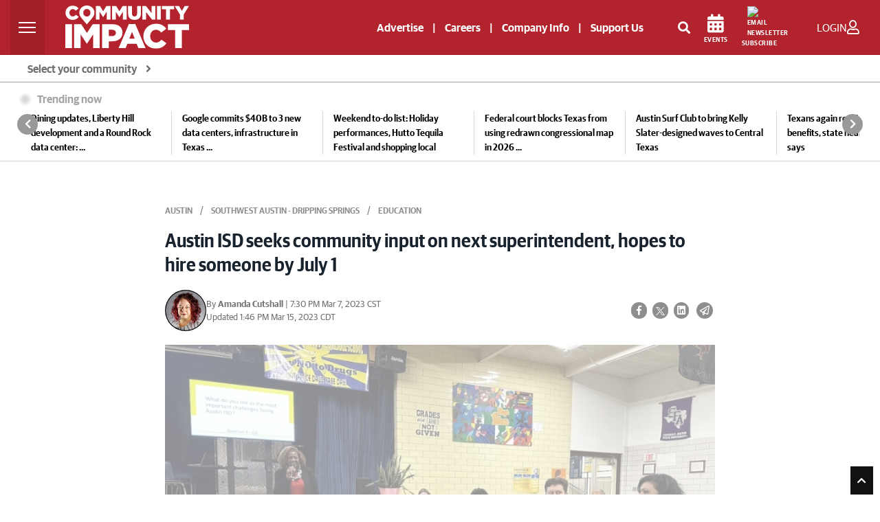

--- FILE ---
content_type: text/html; charset=UTF-8
request_url: https://communityimpact.com/austin/southwest-austin-dripping-springs/education/2023/03/07/austin-isd-seeks-community-input-on-next-superintendent-hopes-to-hire-someone-by-july-1/
body_size: 49805
content:
<!DOCTYPE html>
<html lang="en">

<head>
    	<title>Austin ISD seeks community input on next superintendent, hopes to hire someone by July 1 | Community Impact</title>
<link rel="icon" type="image/png" href="/theme_community_impact/images/favicon.ico" />

    <meta http-equiv="Content-Type" content="text/html;charset=utf-8"/>

    <meta name="ROBOTS" content="index,follow"/>
<meta name="language" content="English"/>
<meta name="copyright" content="impact Newspaper"/>
<meta name="format-detection" content="telephone=no">

<meta name="viewport" content="width=device-width, initial-scale=1" />


        			<link rel="preload" as="image" href="https://cdn2.communityimpact.com/?url=https://communityimpact.com/uploads/images/2023/03/07/245353.jpg&amp;w=520&amp;q=95&amp;f=jpg" />
		        					<meta name="description" content="Matias Segura was named interim superintendent in January; however, he is not allowed to apply for the permanent superintendent position." />
<meta name="keywords" content="Austin ISD, AISD, AISD Superintendent, Austin ISD Superintendent, Austin ISD interim superintendent, GR Recruiting" />
<meta name="Idkeywords" content="94884" />
<meta name="pageType" content="article" />
<meta name="url" content="https://communityimpact.com/austin/southwest-austin-dripping-springs/education/2023/03/07/austin-isd-seeks-community-input-on-next-superintendent-hopes-to-hire-someone-by-july-1/" />
<meta name="datePublished" content="2023-03-07 17:32:00" />
<meta name="dateModified" content="2023-03-07 17:32:00" />
<meta name="author" content="Amanda Cutshall" />
<meta name="inLanguage" content="en" />
<meta property="fb:app_id" content="2145298395765197" />
<meta property="og:url" content="https://communityimpact.com/austin/southwest-austin-dripping-springs/education/2023/03/07/austin-isd-seeks-community-input-on-next-superintendent-hopes-to-hire-someone-by-july-1/" />
<meta property="og:title" content="Austin ISD seeks community input on next superintendent, hopes to hire someone by July 1" />
<meta property="og:description" content="Matias Segura was named interim superintendent in January; however, he is not allowed to apply for the permanent superintendent position." />
<meta property="og:type" content="article" />
<meta property="og:locale" content="en_GB" />
<meta property="og:site_name" content="Community Impact" />
<meta property="article:published_time" content="2023-03-07 17:32:00" />
<meta property="article:author" content="Amanda Cutshall" />
<meta property="article:section" content="Austin " />
<meta name="twitter:card" content="summary_large_image" />
<meta name="twitter:title" content="Austin ISD seeks community input on next superintendent, hopes to hire someone by July 1" />
<meta name="twitter:description" content="Matias Segura was named interim superintendent in January; however, he is not allowed to apply for the permanent superintendent position." />
<meta property="og:image" content="https://communityimpact.com/uploads/images/2023/03/07/245353.jpg" />
<meta name="twitter:image" content="https://communityimpact.com/uploads/images/2023/03/07/245353.jpg" />
<meta name="thumbnailUrl" content="https://communityimpact.com/uploads/images/2023/03/07/245353.jpg" />
<meta property="og:image:width" content="600" />
<meta property="og:image:height" content="315" />
<meta itemprop="identifier" content="68995" />
<meta itemprop="headline" content="Austin ISD seeks community input on next superintendent, hopes to hire someone by July 1" />
<meta itemprop="pageType" content="article" />
<meta itemprop="articleSection" content="Austin" />
<meta itemprop="datePublished" content="2023-03-07 17:32:00" />
<meta itemprop="dateModified" content="2023-03-15 13:46:20" />
<meta itemprop="url" content="68995" />
<meta itemprop="inLanguage" content="en" />
<meta itemprop="author" content="Amanda Cutshall" />
<meta itemprop="image" content="https://communityimpact.com/uploads/images/2023/03/07/245353.jpg" />
<meta itemprop="publisher" content="Community Impact" />
<meta property="mrf:sections" content="Austin ">
<meta property="mrf:tags" content="sub-section:Southwest Austin - Dripping Springs " />
<meta property="mrf:authors" content="Amanda Cutshall" />
<link href="https://communityimpact.com/austin/southwest-austin-dripping-springs/education/2023/03/07/austin-isd-seeks-community-input-on-next-superintendent-hopes-to-hire-someone-by-july-1/" rel="canonical" >

<script type="application/ld+json">
        {
            "@context": "https://schema.org",
            "@type": "NewsArticle",
            "dateCreated": "2023-03-07T17:32:00-06:00",
            "datePublished": "2023-03-07T17:32:00-06:00",
            "dateModified": "2023-03-15T13:46:20-05:00",
            "url": "https://communityimpact.com/austin/southwest-austin-dripping-springs/education/2023/03/07/austin-isd-seeks-community-input-on-next-superintendent-hopes-to-hire-someone-by-july-1/",
            "headline": "Austin ISD seeks community input on next superintendent, hopes to hire someone by July 1",
            "description": "Matias Segura was named interim superintendent in January; however, he is not allowed to apply for the permanent superintendent position.",
            "keywords": "Austin ISD, AISD, AISD Superintendent, Austin ISD Superintendent, Austin ISD interim superintendent, GR Recruiting",
            "inLanguage": "en",
            "mainEntityOfPage":{
              "@type": "WebPage",
              "@id": "https://communityimpact.com/austin/southwest-austin-dripping-springs/education/2023/03/07/austin-isd-seeks-community-input-on-next-superintendent-hopes-to-hire-someone-by-july-1/"
            },
            "thumbnailUrl": "https://communityimpact.com/uploads/images/2023/03/07/245353.jpg",
            "image": {
              "@type": "ImageObject",
              "url": "https://communityimpact.com/uploads/images/2023/03/07/245353.jpg"
            },
            "articleBody": "Matias Segura was named interim superintendent in January; however, he is not allowed to apply for the permanent superintendent position.",
            "author": {
              "@type": "Person",
              "name": "Amanda Cutshall"
            },
            "publisher": {
              "@type": "Organization",
              "name": "Community Impact",
              "url": "https://communityimpact.com",
              "sameAs": ["https://www.facebook.com/CommunityImpact","https://instagram.com/communityimpactnews/","https://twitter.com/impactnews","https://www.youtube.com/channel/UCJZrAUVRimhEsKkfHco0-lg"],
              "logo": {
                "@type": "ImageObject",
                "url": "https://communityimpact.com/theme_community_impact/images/CI-Logo-2022-Website-White.svg",
                "width": "203",
                "height": "64"
              }
            },
            "copyrightHolder": {
              "@type": "Organization",
              "name": "Community Impact",
              "url": "https://communityimpact.com"
            }

        }
    </script>		    

    <!-- CSRF Token -->
    <meta name="csrf-token" content="nygbuCdd36wPbvwXeGnIW7kZp9KYSMrlX3Lk71Tl">

    <!--First Lines JS-->
    
    <!-- THEME JS links -->
    <script src="https://cdn.broadstreetads.com/init-2.min.js" async></script>
<script>
window.broadstreet = window.broadstreet || { run: [] };
window.broadstreet.run.push(function() {
  broadstreet.loadNetworkJS(9296)
});
</script>
<script src="https://flux.broadstreet.ai/emit/9296.js" async></script>
   


<script type="text/javascript">
!function(){"use strict";function e(e){var t=!(arguments.length>1&&void 0!==arguments[1])||arguments[1],c=document.createElement("script");c.src=e,t?c.type="module":(c.async=!0,c.type="text/javascript",c.setAttribute("nomodule",""));var n=document.getElementsByTagName("script")[0];n.parentNode.insertBefore(c,n)}!function(t,c){!function(t,c,n){var a,o,r;n.accountId=c,null!==(a=t.marfeel)&&void 0!==a||(t.marfeel={}),null!==(o=(r=t.marfeel).cmd)&&void 0!==o||(r.cmd=[]),t.marfeel.config=n;var i="https://sdk.mrf.io/statics";e("".concat(i,"/marfeel-sdk.js?id=").concat(c),!0),e("".concat(i,"/marfeel-sdk.es5.js?id=").concat(c),!1)}(t,c,arguments.length>2&&void 0!==arguments[2]?arguments[2]:{})}(window,5830,{} /* Config */)}();
</script>


<!-- START FOUANALYTICS EMBED CODE -->
<script src="https://api.fouanalytics.com/api/init-7556vtj5hciamc47fr7r.js" data-cfasync="false" async></script>
<noscript><img src="https://api.fouanalytics.com/api/noscript-7556vtj5hciamc47fr7r.gif"></noscript>
<!-- END FOUANALYTICS EMBED CODE -->

<script id="Osano" src="https://cmp.osano.com/sFkyU4nx5O/19a4235c-0133-477d-a2c0-36d16a7eaa76/osano.js"></script>


<script type="module" src="https://embed.direqt.ai/embed.js?id=68232f4cf519342d760b7a19" async></script>
 


<script async src="https://js.convertflow.co/production/websites/78271.js"></script>


<script>
    function setCookie(cname, cvalue, exdays) {
        var d = new Date();
        d.setTime(d.getTime() + (exdays * 24 * 60 * 60 * 1000));
        var expires = "expires=" + d.toUTCString();
        document.cookie = cname + "=" + cvalue + ";" + expires + ";path=/";
    }

    function getCookie(cname) {
        var name = cname + "=";
        var ca = document.cookie.split(';');
        for (var i = 0; i < ca.length; i++) {
            var c = ca[i];
            while (c.charAt(0) == ' ') {
                c = c.substring(1);
            }
            if (c.indexOf(name) == 0) {
                return c.substring(name.length, c.length);
            }
        }
        return "";
    }
</script>



    <!-- CSS -->
        <!-- Common CSS links -->
    <!-- REQUIRED CSS -->
<!--<link type="text/css" rel="stylesheet" href="/theme_metro/css/bootstrap/bootstrap-select.min.css"/>-->
<!-- <link href="https://fonts.googleapis.com/css?family=Lato:300,300i,400,400i,700,700i,900,900i" rel="stylesheet"> -->
    <!-- THEME CSS links -->
    <link rel="preload" href="/theme_community_impact/css/bootstrap.min.css?v=4" as="style"  onload="this.onload=null;this.rel='stylesheet'" crossorigin>
<link rel="stylesheet" type="text/css" media="screen" href="" />


<link rel="preload" href="https://fonts.googleapis.com/css?family=Open+Sans:300,400,600,700,800&display=swap" as="style" onload="this.onload=null;this.rel='stylesheet'" accesskey="" integrity="sha384-B4dIYHKNBt8Bc12p+WXckhzcICo0wtJAoU8YZTY5qE0Id1GSseTk6S+L3BlXeVIU" crossorigin />
<noscript><link href="https://fonts.googleapis.com/css2?family=Open+Sans:300,400,600,700,800&display=swap" rel="stylesheet" type="text/css"/></noscript>

<link rel="preload" type="text/css" href="https://cdnjs.cloudflare.com/ajax/libs/leaflet/1.5.1/leaflet.css" as="style" onload="this.onload=null;this.rel='stylesheet'" integrity="sha512-xwE/Az9zrjBIphAcBb3F6JVqxf46+CDLwfLMHloNu6KEQCAWi6HcDUbeOfBIptF7tcCzusKFjFw2yuvEpDL9wQ==" crossorigin />
<noscript>
	<link rel="stylesheet" href="https://cdnjs.cloudflare.com/ajax/libs/leaflet/1.5.1/leaflet.css" integrity="sha512-xwE/Az9zrjBIphAcBb3F6JVqxf46+CDLwfLMHloNu6KEQCAWi6HcDUbeOfBIptF7tcCzusKFjFw2yuvEpDL9wQ==" crossorigin>
</noscript>

<link rel="preload" href="/theme_community_impact/css/GuardianSans-Bold-Web.woff2" as="font" type="font/woff2" crossorigin>
<link rel="preload" href="/theme_community_impact/css/GuardianSans-Semibold-Web.woff2" as="font" type="font/woff2" crossorigin>
<link rel="preload" href="/theme_community_impact/css/GuardianSans-RegularIt-Web.woff2" as="font" type="font/woff2" crossorigin>
<link rel="preload" href="/theme_community_impact/css/GuardianSans-Regular-Web.woff2" as="font" type="font/woff2" crossorigin>
<link rel="preload" href="/theme_community_impact/css/GuardianSansNarrow-Semibold-Web.woff2" as="font" type="font/woff2" crossorigin>

<link rel="preload" href="/theme_community_impact/webfonts/fa-brands-400.woff2" as="font" type="font/woff2" crossorigin>
<link rel="preload" href="/theme_community_impact/webfonts/fa-regular-400.woff2" as="font" type="font/woff2" crossorigin>
<link rel="preload" href="/theme_community_impact/webfonts/fa-solid-900.woff2" as="font" type="font/woff2" crossorigin>

<link rel="stylesheet" href="/theme_community_impact/webfonts/fontawesome-all-5.5.0.min.css" defer>
				<link rel="shortcut icon" href="https://communityimpact.com/theme_community_impact/images/CI-Local-Pin-News.png">
	
<link rel="preload" type="text/css" href="/theme_community_impact/css/glider.css" as="style" onload="this.onload=null;this.rel='stylesheet'" crossorigin>
<link href="/theme_community_impact/css/zeynep.css" rel="stylesheet"/>
<!-- <link rel="preload" href="/theme_community_impact/css/cicom.css?vr=4" as="style" onload="this.onload=null;this.rel='stylesheet'" crossorigin> -->
	<style>
		/**
 * Owl Carousel v2.3.4
 * Copyright 2013-2018 David Deutsch
 * Licensed under: SEE LICENSE IN https://github.com/OwlCarousel2/OwlCarousel2/blob/master/LICENSE
 */
.owl-carousel,.owl-carousel .owl-item{-webkit-tap-highlight-color:transparent;position:relative}.owl-carousel{display:none;width:100%;z-index:1}.owl-carousel .owl-stage{position:relative;-ms-touch-action:pan-Y;touch-action:manipulation;-moz-backface-visibility:hidden}.owl-carousel .owl-stage:after{content:".";display:block;clear:both;visibility:hidden;line-height:0;height:0}.owl-carousel .owl-stage-outer{position:relative;overflow:hidden;-webkit-transform:translate3d(0,0,0)}.owl-carousel .owl-item,.owl-carousel .owl-wrapper{-webkit-backface-visibility:hidden;-moz-backface-visibility:hidden;-ms-backface-visibility:hidden;-webkit-transform:translate3d(0,0,0);-moz-transform:translate3d(0,0,0);-ms-transform:translate3d(0,0,0)}.owl-carousel .owl-item{min-height:1px;float:left;-webkit-backface-visibility:hidden;-webkit-touch-callout:none}.owl-carousel .owl-item img{display:block;width:100%}.owl-carousel .owl-dots.disabled,.owl-carousel .owl-nav.disabled{display:none}.no-js .owl-carousel,.owl-carousel.owl-loaded{display:block}.owl-carousel .owl-dot,.owl-carousel .owl-nav .owl-next,.owl-carousel .owl-nav .owl-prev{cursor:pointer;-webkit-user-select:none;-khtml-user-select:none;-moz-user-select:none;-ms-user-select:none;user-select:none}.owl-carousel .owl-nav button.owl-next,.owl-carousel .owl-nav button.owl-prev,.owl-carousel button.owl-dot{background:0 0;color:inherit;border:none;padding:0!important;font:inherit}.owl-carousel.owl-loading{opacity:0;display:block}.owl-carousel.owl-hidden{opacity:0}.owl-carousel.owl-refresh .owl-item{visibility:hidden}.owl-carousel.owl-drag .owl-item{-ms-touch-action:pan-y;touch-action:pan-y;-webkit-user-select:none;-moz-user-select:none;-ms-user-select:none;user-select:none}.owl-carousel.owl-grab{cursor:move;cursor:grab}.owl-carousel.owl-rtl{direction:rtl}.owl-carousel.owl-rtl .owl-item{float:right}.owl-carousel .animated{animation-duration:1s;animation-fill-mode:both}.owl-carousel .owl-animated-in{z-index:0}.owl-carousel .owl-animated-out{z-index:1}.owl-carousel .fadeOut{animation-name:fadeOut}@keyframes fadeOut{0%{opacity:1}100%{opacity:0}}.owl-height{transition:height .5s ease-in-out}.owl-carousel .owl-item .owl-lazy{opacity:0;transition:opacity .4s ease}.owl-carousel .owl-item .owl-lazy:not([src]),.owl-carousel .owl-item .owl-lazy[src^=""]{max-height:0}.owl-carousel .owl-item img.owl-lazy{transform-style:preserve-3d}.owl-carousel .owl-video-wrapper{position:relative;height:100%;background:#000}.owl-carousel .owl-video-play-icon{position:absolute;height:80px;width:80px;left:50%;top:50%;margin-left:-40px;margin-top:-40px;background:url(owl.video.play.png) no-repeat;cursor:pointer;z-index:1;-webkit-backface-visibility:hidden;transition:transform .1s ease}.owl-carousel .owl-video-play-icon:hover{-ms-transform:scale(1.3,1.3);transform:scale(1.3,1.3)}.owl-carousel .owl-video-playing .owl-video-play-icon,.owl-carousel .owl-video-playing .owl-video-tn{display:none}.owl-carousel .owl-video-tn{opacity:0;height:100%;background-position:center center;background-repeat:no-repeat;background-size:contain;transition:opacity .4s ease}.owl-carousel .owl-video-frame{position:relative;z-index:1;height:100%;width:100%}/**
 * Owl Carousel v2.3.4
 * Copyright 2013-2018 David Deutsch
 * Licensed under: SEE LICENSE IN https://github.com/OwlCarousel2/OwlCarousel2/blob/master/LICENSE
 */
.owl-theme .owl-dots,.owl-theme .owl-nav{text-align:center;-webkit-tap-highlight-color:transparent}.owl-theme .owl-nav{margin-top:10px}.owl-theme .owl-nav [class*=owl-]{color:#FFF;font-size:14px;margin:5px;padding:4px 7px;background:#D6D6D6;display:inline-block;cursor:pointer;border-radius:3px}.owl-theme .owl-nav [class*=owl-]:hover{background:#869791;color:#FFF;text-decoration:none}.owl-theme .owl-nav .disabled{opacity:.5;cursor:default}.owl-theme .owl-nav.disabled+.owl-dots{margin-top:10px}.owl-theme .owl-dots .owl-dot{display:inline-block;zoom:1}.owl-theme .owl-dots .owl-dot span{width:10px;height:10px;margin:5px 7px;background:#D6D6D6;display:block;-webkit-backface-visibility:visible;transition:opacity .2s ease;border-radius:30px}.owl-theme .owl-dots .owl-dot.active span,.owl-theme .owl-dots .owl-dot:hover span{background:#869791}	</style>

<style>
	.layout-ratio{width:100%;position:relative;object-fit:cover;height: 0;padding-bottom: 67%}.layout-ratio img{width:100%;height:100%!important;position:absolute;top: 0;}.owl-nav{position:absolute;top:calc(50% - 12px);width:100%}.owl-nav svg{background-color: white;border-radius: 50%;}.owl-nav .owl-prev,.owl-nav .owl-next{position:absolute;display:inline-block}.owl-nav .owl-next{right:10px}.owl-nav .owl-prev{left:10px}.owl-theme .owl-nav [class*=owl-]{background-color: transparent !important;}
    img.lazy{opacity:0;transition: opacity 400ms ease-in-out 0s;}img.loaded,img.error{opacity:1;transition: opacity 400ms ease-in-out 0s;}
@font-face {font-family: 'Guardian Sans Web';src: url('/theme_community_impact/css/GuardianSans-Bold-Web.woff2') format('woff2'),url('/theme_community_impact/css/GuardianSans-Bold-Web.woff') format('woff');font-weight:  700;font-style:   normal;font-stretch: normal;font-display:swap;}@font-face {font-family: 'Guardian Sans Web';src: url('/theme_community_impact/css/GuardianSans-Semibold-Web.woff2') format('woff2'),url('/theme_community_impact/css/GuardianSans-Semibold-Web.woff') format('woff');font-weight:  600;font-style:   normal;font-stretch: normal;font-display:swap;}@font-face {font-family: 'Guardian Sans Web';src: url('/theme_community_impact/css/GuardianSans-RegularIt-Web.woff2') format('woff2'),url('/theme_community_impact/css/GuardianSans-RegularIt-Web.woff') format('woff');font-weight:  400;font-style:   italic;font-stretch: normal;font-display:swap;}@font-face {font-family: 'Guardian Sans Web';src: url('/theme_community_impact/css/GuardianSans-Regular-Web.woff2') format('woff2'),url('/theme_community_impact/css/GuardianSans-Regular-Web.woff') format('woff');font-weight:  400;font-style:   normal;font-stretch: normal;font-display:swap;}@font-face {font-family: 'Guardian Sans Narrow Web';src: url('/theme_community_impact/css/GuardianSansNarrow-Semibold-Web.woff2') format('woff2'),url('/theme_community_impact/css/GuardianSansNarrow-Semibold-Web.woff') format('woff');font-weight:  600;font-style:   normal;font-stretch: normal;font-display:swap;}body{color:#555;font-size:.9rem;font-family: 'Guardian Sans Web';font-weight: 400;font-style: normal;font-stretch: normal;}.impact-red{color:#B2232D;font-weight:700;margin-top:10px}a,a:hover{color:#B2232D}hr{margin-top:1.5rem;margin-bottom:1.5rem}ol,ul{list-style:none}.mobile-only{display:none;}.page-link{color:#B2232D}.pagination .page-link{border:0;background:#ebebeb;border-radius:0;margin:0 2px;color:#676767;font-size:12px}.pagination .page-link:hover{background:#B2232D;color:#fff}.btn-link{font-weight:400;color:#B2232D;background-color:transparent}.btn-link:hover{color:#B2232D;text-decoration:underline;background-color:transparent;border-color:transparent}.btn-primary{color:#000;background-color:transparent;border-color:#000;border-radius:0}.btn-primary-red{color:#fff;background-color:#B2232D;border-radius:0}.btn-primary-red:hover{color:#fff;background-color:#7e261e;border-radius:0}.btn.latest-edition{color:#000;text-transform:uppercase;text-align:right;width:100%;font-size:12px;font-weight:600}.btn.latest-edition:hover{text-decoration:underline}.btn-outline-primary{color:#000;background-color:transparent;background-image:none;border-color:#000;border-radius:0}.page-item.active .page-link{z-index:1;color:#fff;background-color:#B2232D;border-color:#B2232D}.btn-outline-primary:hover{color:#fff!important;background-color:#333;border-color:#333}.page-link:hover{z-index:2;color:#B2232D;text-decoration:none;background-color:#e9ecef;border-color:#dee2e6}.btn-primary:hover{color:#fff;background-color:#333;border-color:#333}.btn-primary:not(:disabled):not(.disabled).active,.btn-primary:not(:disabled):not(.disabled):active,.show>.btn-primary.dropdown-toggle{color:#fff;background-color:#333;border-color:#333}.btn-outline-primary:not(:disabled):not(.disabled).active,.btn-outline-primary:not(:disabled):not(.disabled):active,.show>.btn-outline-primary.dropdown-toggle{color:#fff;background-color:#8e0000;border-color:#8e0000}.btn-submit{color:#fff;background-color:#4d4d4d;border-color:#4d4d4d;border-radius:0;font-weight:bold}.btn-submit:hover{color:#fff;background-color:#2d2d2d;border-color:#2d2d2d;border-radius:0;font-weight:bold}.social-icons{font-size:20px}.social-icons a:hover{opacity:.7}.social-icons .facebook{color:#3b5998}.social-icons .twitter{color:#55acee}.social-icons .mail{color:#444}.category-title{position:absolute;top:0;left:0;background:#B2232D;color:#fff;font-size:12px;padding:2px 5px;min-width:80px;min-height:20px;text-align:center}.impact-article .category-title{display:none!important}.impact-article .blog-post.mt-3{margin-top:0!important}.impact-article .sponsored-article-label{display:inline-block;background:#B2232D;color:#fff;font-size:12px;text-transform:uppercase;padding:2px 5px;margin-bottom:15px}.category-title a{color:#fff;text-transform:uppercase}.sidebar-header{background:#4d4d4d;color:#fff;text-transform:uppercase;font-size:13px;padding:7px 14px}.sidebar-content{background:#eee;padding:15px}#accordion .card div{width:100%}.metro-accordion{position:absolute;z-index:9999;width:100%;top:45px;text-align:left;border:1px solid #e0e1e2}.community-card{background:#fff}.community-card-header{-webkit-transition:background-color 1s ease-out;-moz-transition:background-color 1s ease-out;-o-transition:background-color 1s ease-out;transition:background-color 1s ease-out;background:#e0e1e2;color:#000;padding:9px 15px;cursor:pointer;border-bottom:1px solid #fff;font-size:14px;font-weight:600}.community-card-header:hover{background:#ccc}#accordion{display:none}#accordion .community-card:last-child .community-card-header{border-bottom:0}.accordion-link{-webkit-transition:background-color 1s ease-out;-moz-transition:background-color 1s ease-out;-o-transition:background-color 1s ease-out;transition:background-color 1s ease-out;display:block;color:#000;font-size:13px;padding:9px 15px}.accordion-link:hover{background:#eee;text-decoration:none;color:#000}.accordion-link-main{color:#B2232D;font-weight:600}.accordion-link-main:hover{color:#B2232D}@media(max-width:767px){.card .w-50,.card .w-25,.card .w-75{width:100%!important}.mobile-only{display:block;}}.blog-main{}.blog-main .card{border:0;border-radius:0;margin-bottom:30px!important}.blog-main .card>.w-75.hero-img{max-width:400px;height:245px}.blog-main .card>.w-50.img-container{max-width:342px;height:228px}.blog-main .card .hero-txt{min-height:245px}.blog-main .card .feed-txt{min-height:228px;margin-top:0!important}.blog-main .card .no-image.feed-txt{min-height:inherit;margin-top:40px!important}.blog-main h5.impact-red{font-size:22px}@media(max-width:1199px){.blog-main .card>.w-75.hero-img{max-width:300px;height:184px}.blog-main .card .hero-txt{min-height:184px}.blog-main .card>.w-50.img-container{max-width:242px;height:161px}.blog-main .card .feed-txt{min-height:161px}.blog-main .card h3.txt-hero{font-size:24px}.blog-main .card h4.txt-container{font-size:20px}.blog-main .card .no-image.feed-txt{min-height:inherit}}@media  screen and (max-width:1199px) and (min-width:1042px){.col-lg-8.blog-main{max-width:63%}}@media  screen and (max-width:1041px) and (min-width:992px){.impact-third-main-widget .tax-fourpack .special-kicker-txt .d-flex{display:block!important}.impact-third-main-widget .tax-fourpack .special-kicker-txt .d-flex .date{display:block;margin-bottom:10px!important}}@media  screen and (max-width:1041px){.col-lg-8.blog-main{max-width:60%;flex:0 0 60%}.news-from{font-size:12px!important}}@media  screen and (max-width:991px){.col-lg-8.blog-main{max-width:100%;flex:0 0 100%}}@media(max-width:767px){.col-lg-8.blog-main{padding-left:0;padding-right:0}.blog-main .card>.w-75.hero-img{max-width:100%;height:184px;margin-bottom:20px}.blog-main .card>.w-50.img-container{max-width:100%;height:auto;margin-bottom:20px}.blog-main .card h3.txt-hero{font-size:24px}.blog-main .card h4.txt-container{font-size:20px}.blog-main .card .hero-txt{width:100%!important;margin-left:0!important;padding-left:15px;padding-right:15px;min-height:inherit}.blog-main .card .feed-txt{width:100%!important;margin-left:0!important;padding-left:15px;padding-right:15px;min-height:inherit}.blog-main .no-image{padding-top:0}.card .img-container .news-image img,.posts-list .news-image img{object-position:top center}.blog-main .card .no-image.feed-txt{min-height:inherit}.blog-main .card .news-image.kicker{height:100%!important;width:100%!important}.blog-main .card .kicker-txt{padding-left:15px;padding-right:15px;padding-top:15px;margin-left:0!important;min-height:inherit!important}.blog-main .card .no-image.kicker-txt{padding-left:15px;padding-right:15px;padding-top:0;margin-left:0!important;min-height:inherit}.blog-main h5.kicker-headline,.blog-main .impact-third-main-widget h5.impact-red,.blog-main .impact-third-main-widget .special-kicker-txt,.impact-third-main-widget .promo{padding-left:15px;padding-right:15px}.impact-third-main-widget .tax-fourpack .business-article-middle-img>.card.special-kicker-img{max-width:100%;height:232px;margin-bottom: 0!important;}.impact-third-main-widget .tax-fourpack .business-article-middle-img{margin-bottom:30px}.impact-third-main-widget .tax-fourpack .my-5{margin-bottom:0!important}.impact-third-main-widget .promo a{display:block;margin-top:20px}}.blog-main .card h4,.blog-main .card h3{font-weight: 600;font-family: 'Guardian Sans Narrow Web';font-style: normal;font-stretch: normal;line-height: 2rem;}.blog-main .no-image{padding:0;margin:0!important;margin-top:40px!important}.blog-main .most-recent .no-image{padding:0;margin:0!important;margin-top:0!important}.blog-main .most-recent .card .most-txt,.blog-main .card .kicker-txt{min-height:120px}.blog-main .most-recent .card .no-image.most-txt,.blog-main .card .no-image.kicker-txt{min-height:inherit}.blog-main .most-recent .card .img-container,.blog-main .card .img-container.kicker-container{width:inherit!important}.blog-main .most-recent .card .news-image,.blog-main .card .news-image.kicker{height:120px;width:180px}.blog-main hr{margin-bottom:30px!important}.news-image{min-height:120px;width:100%;height:100%;background-position:center center;background-repeat:no-repeat;background-size:cover}.blog-sidebar .news-image{min-height: auto;}#author{background:#f1f1f1;padding:20px}#author img{margin-right:15px;float:left;max-width:80px;max-height:152px}@media  screen and (max-width:767px){#author .a-body{font-size:12px}#author .a-name{font-size:14px!important}#author p{font-size:12px}}#author p{font-size:13px}#author .card{background:#f1f1f1;align-items:inherit}.author-name{font-weight:bold;font-size:14px}.author-twitter-icon a{color:#606569}.author-mail-icon a{color:#fff;background:#000;border-radius:20px;padding:5px;font-size:14px}.author-mail-icon a:hover{text-decoration:none}.img-desc{font-size:12px;color:#888!important;margin-top:10px}.news-main,.related{background-color:#f1f1f1}.related .related-mark{font-size:12px;font-weight:bold}.blog-sidebar p{font-size:14px;font-weight:600;color:#000}.blog-sidebar .mb-4{margin-bottom:30px!important}ul.posts-list{list-style:none;margin:0;padding:0}ul.posts-list li{border-bottom:1px solid #eee;display:block;padding:10px 0;width:100%}ul.posts-list li:last-child{border-bottom:0;padding-bottom:0}.posts-list a{text-align:left;min-height:80px;font-size:13px;width:100%;display:flex;align-items:center;justify-content:center;position:relative}.posts-list .news-image{width:100%;max-width:120px;height:80px;position:absolute;left:0}.posts-list .content{padding-left:130px;width:100%;display:block;min-height:inherit;font-size:12px;font-weight:600}.blog-header{line-height:1;border-bottom:1px solid #e5e5e5}.blog-header-logo{font-size:2.25rem}.blog-header-logo:hover{text-decoration:none}.display-4{font-size:2.5rem}@media(min-width:768px){.display-4{font-size:3rem}}.nav-scroller{position:relative;z-index:2;height:2.75rem;overflow-y:hidden}.nav-scroller .nav{display:-webkit-box;display:-ms-flexbox;display:flex;-ms-flex-wrap:nowrap;flex-wrap:nowrap;padding-bottom:1rem;margin-top:-1px;overflow-x:auto;text-align:center;white-space:nowrap;-webkit-overflow-scrolling:touch}.nav-scroller .nav-link{padding-top:.75rem;padding-bottom:.75rem;font-size:.875rem}.card{align-items:center}.card .date,.impact-third-main-widget .date{font-weight: 400;font-style: normal;font-stretch: normal;font-size: 13px;color: #707070!important;}.card p{font-size:14px;color:#000}.card-img-right{border-radius:0 3px 3px 0}.flex-auto{-ms-flex:0 0 auto;-webkit-box-flex:0;flex:0 0 auto}.h-250{height:250px}@media(min-width:768px){.h-md-250{height:250px}}.border-top{border-top:1px solid #e5e5e5}.border-bottom{border-bottom:1px solid #e5e5e5}.box-shadow{box-shadow:0 .25rem .75rem rgba(0,0,0,0.05)}.image-link{width:100%;height:100%;max-width:100%}.blog-title{margin-bottom:0;font-size:2rem;font-weight:400}.blog-description{font-size:1.1rem;color:#999}@media(min-width:40em){.blog-title{font-size:3.5rem}}@media  screen and (max-width:991px){.pagination{margin-bottom:30px}}@media  screen and (max-width:767px){.pagination{padding-left:15px;padding-right:15px}}.blog-pagination{margin-bottom:4rem}.blog-pagination>.btn{border-radius:2rem}.blog-post{margin-bottom:4rem}.blog-post-title{color:#19232d;font-size:1.75rem;line-height:2.5rem;font-weight:700;margin-bottom:1.25rem}.blog-post-meta{margin-bottom:1.25rem;color:#000;font-weight:400;font-size:12px}.blog-post-meta a{font-weight:bold;color:#B2232D}@media  screen and (max-width:991px){.footer-nav{padding-left:0!important;padding-right:0!important}.footer-nav ul.navbar-nav{width:100%}.footer-nav ul.navbar-nav li{border-bottom:1px solid #999}.footer-nav ul.navbar-nav li a{font-size:14px!important}}.blog-footer{padding:1.5rem 0;color:#fff;text-align:center;background-color:#000}.blog-footer p:last-child{margin-bottom:0}.blog-footer .copy{font-size:12px}.blog-footer a{font-size:13px;color:#fff}.blog-footer .social-icons a{font-size:18px;color:#fff}.comments-list{list-style:none;padding:0;font-size:13px}article.comment{margin-bottom:15px;background:#f8f9fa;padding:15px}#comments-toggle{color:#fff}.comment-author{font-weight:bold}.children{list-style:none}.back-to-impacts a{color:#3d3d3d}.community-breadcrumbs{background-color:#e9ecef;border-radius:.25rem;margin-bottom:5px}.community{border-radius:.25rem}.community a{color:#fff}.community ul{list-style:none;padding-left:10px;padding-top:10px}.community ul li{margin-bottom:10px;font-size:13px}.community .box{border-right:1px solid #555;margin-top:15px;margin-bottom:15px}.community .box:last-child{border-right:0}.community-title{padding:6px 10px}ol.breadcrumb{margin-bottom:5px}#communities-toggle{color:#000}#communities{display:none}.navbar-metro{padding:5px 1rem!important;border-radius:0;height:1.5rem}.search .col-md-12{margin-bottom:1px}.metro-top{flex-direction:row-reverse;align-items:center;justify-content:space-between;margin-top:50px}.news-from{font-size:14px;color:#19232d}.metro{font-weight:600;text-transform:uppercase;color:#fff;font-size:15px}.select-market{background:#fff;border-radius:15px;color:#000;text-transform:uppercase;width:209px;padding:0 10px;display:inline-block;cursor:pointer;min-height:35px;line-height:35px}#page-header .social-icons{padding-left:10px}#page-header>.container>.row{margin:0}.logo{padding-top:30px;padding-bottom:20px}.logo img{width:300px;height:128px}.top-links{font-size:13px}.top-links a{color:#343a40;margin-left:5px;margin-right:5px}.top-links a:last-child{margin-right:0}.top-links a:first-child{margin-left:0}.query,.query:focus{float:none;width:100%;padding:0 14px;height:35px;-moz-box-sizing:border-box;box-sizing:border-box;background:#3d3d3d;border:1px solid #eee;font-size:13px;color:#fff;text-transform:uppercase;border-radius:25px;box-shadow:none}.query::placeholder{color:#fff}@media(max-width:767px){#page-header{height:0}.logo{padding:0}.logo img{display:none}.search{text-align:center!important}.mobile{height:65px;border-top:10px solid #fff;border-bottom:10px solid #fff}.mobile-logo{display:block!important}.mobile-metro{left:95px!important;width:calc(100% - 240px)!important}}.headline-team{width:100%;background:url(/images/GroupThrive-color.jpg);background-position:center;background-repeat:no-repeat;background-size:cover;min-height:330px}@media(max-width:767px){.headline-team{min-height:135px}}.divider-container{max-width:1200px;margin:0 auto;min-height:135px}.divider-container h2{font-size:60px;text-transform:uppercase;text-align:center;padding:110px 20px 0 20px;color:#fff;font-weight:800}@media(max-width:767px){.divider-container h2{font-size:40px;padding:40px 10px 0 10px}#our-team .col-md-4.executive{flex:0 0 100%!important;max-width:100%!important}}#our-team .col-md-6.executive{height:400px;margin-bottom:8rem;position:relative}#our-team .col-md-6.executive .more{position:absolute;bottom:0;right:0;height:3em;left:215px;text-align:center;line-height:4em;background:#fff;background:linear-gradient(180deg,rgba(255,255,255,0) 0,rgba(255,255,255,1) 50%,rgba(255,255,255,1) 100%)}#our-team .col-md-4.executive{height:400px;margin-bottom:8rem;position:relative}@media(max-width:1036px){#our-team .col-md-4.executive{flex:0 0 50%;max-width:50%}#our-team .col-md-4.executive figure a{margin:0 auto!important}#our-team .col-md-4 .teambox{width:300px;margin:10px auto!important}}#our-team .col-md-4.executive p{max-width:195px;font-size:12px}#our-team .col-md-4.executive .more{position:absolute;bottom:0;right:0;height:3em;left:0;text-align:center;line-height:4em;background:#fff;background:linear-gradient(180deg,rgba(255,255,255,0) 0,rgba(255,255,255,1) 50%,rgba(255,255,255,1) 100%)}.executive figure{overflow:hidden;position:relative;margin-right:20px;margin-bottom:10px}#our-team .col-md-6.executive figure{float:none}#our-team .col-md-6.executive figure a{margin:0 auto!important}#our-team figure>a,#our-team figure>span{background-position:0 0;background-size:300px;width:300px;height:400px;filter:grayscale(0.9);position:relative;overflow:hidden!important;display:block;outline:none!important;padding:0!important;margin:0!important;vertical-align:bottom!important;border:none!important;text-decoration:none!important}#our-team figure>a:hover,#our-team figure>span:hover{background-position:0 -400px;filter:grayscale(0)}#our-team figcaption{display:none;position:absolute;overflow:hidden!important;width:100%;min-height:50px;background:rgba(0,0,0,0.7);color:#fff;margin:0!important;left:0;bottom:0;font-size:12px;opacity:1}#our-team .mb-4{margin-bottom:70px}#our-team .col-md-6 .teambox{width:300px;margin:10px auto}#our-team .col-md-4 .teambox{width:300px;margin:10px 0}#our-team .email a{color:#fff}#our-team .dv-member-name{color:#B2232D;font-weight:600;font-size:20px}#our-team .position-title{font-size:16px;line-height:22px;color:#555;font-weight:600}#our-team .position-title:last-of-type{font-size:16px;line-height:22px;color:#555;font-weight:normal}.dv-member-desc{padding:5px}.ptitle{font-size:10px}.ptitle.email{font-size:9px}.member-info{margin-bottom:3px}#our-team .col-auto{padding-bottom:15px}.cta.filter .btn{margin-bottom:4px}#locations{display:none}#our-team h1,#our-team h2,#our-team h3,#our-team h4,#our-team h5,#our-team h6{font-family:inherit;color:#B2232D}#our-team h3{font-weight:700;margin-bottom:30px;margin-top:10px}.headline-team h2{font-family:inherit}#staff figure{overflow:hidden;position:relative}#staff figure a{background-position:0 0;background-size:195px;width:195px;height:260px;filter:grayscale(1);-webkit-filter:grayscale(1);-moz-filter:grayscale(1);-o-filter:grayscale(1);-ms-filter:grayscale(1);-webkit-transition:opacity .5s;-moz-transition:opacity .5s;-o-transition:opacity .5s}#staff figure a{position:relative;overflow:hidden!important;display:block;outline:none!important;padding:0!important;margin:0!important;vertical-align:bottom!important;border:none!important;text-decoration:none!important}#staff figure a:hover{background-position:0 -260px;filter:grayscale(0);-webkit-filter:grayscale(0);-moz-filter:grayscale(0);-o-filter:grayscale(0);-ms-filter:grayscale(0)}#staff figcaption{position:absolute;overflow:hidden!important;width:100%;min-height:50px;background:rgba(0,0,0,0.7);color:#fff;margin:0!important;left:0;bottom:0;font-size:12px;opacity:1}#staff figure a{background-position:0 0;background-size:170px;width:170px;height:226px;filter:grayscale(1);-webkit-filter:grayscale(1);-moz-filter:grayscale(1);-o-filter:grayscale(1);-ms-filter:grayscale(1);-webkit-transition:opacity .5s;-moz-transition:opacity .5s;-o-transition:opacity .5s}#staff figure a{position:relative;overflow:hidden!important;display:block;outline:none!important;padding:0!important;margin:0!important;vertical-align:bottom!important;border:none!important;text-decoration:none!important}#staff figure a:hover{background-position:0 -226px;filter:grayscale(0);-webkit-filter:grayscale(0);-moz-filter:grayscale(0);-o-filter:grayscale(0);-ms-filter:grayscale(0)}#staff .email a{background-position:0 0;background-size:0;width:100%;height:inherit;filter:inherit;-webkit-filter:none;color:#fff;background-color:transparent}#our-team figcaption{padding:5px}.position-title{font-size:10px}#staff .col-auto{padding-bottom:15px}.cta.filter .btn{margin-bottom:4px;padding:5px 10px;margin:0 5px 0 0}#locations{display:none}#locations-toggle{margin-bottom:20px;padding:10px}#staff h1,#staff h2,#staff h3,#staff h4,#staff h5,#staff h6{font-family:inherit;color:#B2232D}.headline-team h2{font-family:inherit}#staff #connect-with-us a{color:#3d3d3d}#staff #connect-with-us h1,#staff #connect-with-us h2,#staff #connect-with-us h3,#staff #connect-with-us h4,#staff #connect-with-us h5,#staff #connect-with-us h6{color:#3d3d3d}.headline-contact{width:100%;background:url("https://communityimpact.com/wp-content/themes/ci_old/images/Contact.png");background-position:center;background-repeat:no-repeat;background-size:cover;min-height:228px}#corporate-contact #contact .contact-info{display:block}#corporate-contact #contact .col-md-4{text-align:center;padding:10px;max-width:30%;display:inline-block}#corporate-contact #contact .col-md-4 p{color:#000;margin:0 10px 20px 10px}#corporate-contact #contact .col-md-4 a.a_btn,#corporate-contact #contact .col-lg-4 a.a_btn{border:1px solid #323232;padding:10px;text-transform:uppercase;color:#323232;font-weight:400;display:inline-block;min-width:250px;transition:all 600ms ease-in-out;-webkit-transition:all 600ms ease-in-out;-moz-transition:all 600ms ease-in-out;-o-transition:all 600ms ease-in-out}#corporate-contact #contact .col-md-4 a.a_btn:hover{background:#323232;color:#fff;text-decoration:none}#corporate-contact #contact h4.impact-red{margin:20px 0}@media(max-width:767px){.headline-contact{min-height:135px}}.headline-contact h2{font-family:inherit}#contact h1,#contact h2,#contact h3,#contact h4,#contact h5,#contact h6{font-family:inherit}.contact-info h5{margin-top:20px}.contact-info a{color:#3d3d3d}#contact a{color:#3d3d3d}.headline-subscription{width:100%;background:url(https://communityimpact.com/wp-content/themes/ci_old/images/Communities.png);background-position:center;background-repeat:no-repeat;background-size:cover;min-height:228px}@media(max-width:767px){.headline-subscription{min-height:135px}}.headline-subscription h2{font-family:inherit}#subscription h1,#subscription h2,#subscription h3,#subscription h4,#subscription h5,#subscription h6{font-family:inherit}.corporate-advertise .headline-advertise{width:100%;min-height:450px}@media(max-width:767px){.headline-advertise{min-height:250px}}.headline-advertise h2{font-family:inherit}#advertise_with_us h1,#advertise_with_us h2,#advertise_with_us h3,#advertise_with_us h4,#advertise_with_us h5,#advertise_with_us h6{font-family:inherit}#advertise_with_us h6{font-weight:700;color:#000}.headline-circulation{width:100%;background:url(https://communityimpact.com/wp-content/themes/ci_old/images/Communities.png);background-position:center;background-repeat:no-repeat;background-size:cover;min-height:228px}@media(max-width:767px){.headline-circulation{min-height:135px}}.headline-circulation h2{font-family:inherit}#circulation h1,#circulation h2,#circulation h3,#circulation h4,#circulation h5,#circulation h6{font-family:inherit}#newsletter h1,#newsletter h2,#newsletter h3,#newsletter h4,#newsletter h5,#newsletter h6{font-family:inherit}#newsletter .cb-main{padding-top:5px;padding-bottom:5px;padding-left:25px}#newsletter .cb-child{padding-left:45px}.headline-careers{width:100%;background:url(https://communityimpact.com/theme_community_impact/images/CareerLandingPage.jpg);background-position:center;background-repeat:no-repeat;background-size:cover;min-height:330px}.headline-careers h2{font-family:inherit;display:inline-block}#careers h1,#careers h2,#careers h3,#careers h4,#careers h5,#careers h6{font-family:inherit}.careers-box h4{font-family:inherit}.careers-box .col{padding:10px 30px}.careers_btn{border:1px solid #fff;padding:10px;text-transform:uppercase;color:#fff;font-weight:400;display:inline-block;position:relative;top:-15px;transition:all 600ms ease-in-out;-webkit-transition:all 600ms ease-in-out;-moz-transition:all 600ms ease-in-out;-o-transition:all 600ms ease-in-out}.careers_btn:hover{background:#fff;color:#323232}#corporate-careers .owl-nav{text-align:center;font-size:30px}#corporate-careers .owl-carousel .owl-nav button.owl-next,.owl-carousel .owl-nav button.owl-prev,.owl-carousel button.owl-dot{padding:0 10px!important}#corporate-careers .owl-carousel .owl-dots{display:none!important}@media(max-width:767px){.headline-careers{min-height:135px}.headline-careers h2{display:block}.careers_btn{top:0}.careers-box .col{flex:auto}}.bg-gray{background-color:#d9d9d9}.bg-dark{background-color:#4d4d4d!important}.bg-red{background-color:#9f2214;color:#fff}.navbar{padding:0 1rem;min-height:45px}.navbar>.container,#navbars,#navbars .navbar-nav{min-height:45px;line-height:29px}ul.navbar-nav li>.form-inline{min-height:45px}.navbar-dark .navbar-nav .nav-link{color:#fff}li.nav-item:hover{background-color:#5d5d5d}.navbar-dark .navbar-nav .nav-link:hover{color:#fff}nav.desktop #navbars>ul>li:nth-child(8){background-color:#5d5d5d!important}@media(max-width:1199px){.navbar-dark .navbar-nav .nav-link{font-size:.7rem}}@media(max-width:991px){.metro-top{margin-top:0;display:block!important}.search,.logo{text-align:center!important}.mobile-nav ul.navbar-nav>li:nth-child(8){background-color:#5d5d5d!important}}#privacy-terms{text-align:justify}#privacy-terms h1{font-family:inherit;font-size:24px;font-weight:600}#privacy-terms h2{font-family:inherit;font-size:30px}#print-archives h5.impact-red{font-weight:700;text-transform:uppercase;font-size:22px}#print-archives p{color:#000}#print-archives ol{padding:0}#print-archives ol.months{margin:0;padding:0;margin-top:20px}#print-archives ol.months li.archive{width:248px;position:relative;margin:0 20px 20px 0;display:inline-block;border:1px solid #d9d9d9}#print-archives ol.years{margin-top:30px;padding:0}#print-archives ol.years li{display:inline-block;margin-bottom:5px;margin-right:10px}#print-archives ol.years li a.active{background-color:#000;border:0;color:#fff}#print-archives ol.months li.archive .month{background:rgba(0,0,0,0.8);color:#fff;position:absolute;bottom:0;width:100%;padding:5px 10px;text-align:center;text-transform:uppercase;white-space:nowrap}#print-archives ul{margin-top:20px;padding-left:20px;margin-bottom:100px}#print-archives ul li a{font-weight:600}#print-archives .ad-type{margin:30px auto;box-shadow: rgba(149, 157, 165, 0.2) 0px 5px 20px;width:max-content}@media(max-width:767px){#print-archives ol.months{text-align:center}}.impact-third-main-widget .business-article-big-img{margin-bottom:30px}.impact-third-main-widget .tax-fourpack .my-5{margin-top:0;margin-bottom:0}.impact-third-main-widget .tax-fourpack .business-article-middle-img>.card{overflow:hidden;position:relative;display:block;max-width:100%;height:228px;margin-bottom:10px!important;}.impact-third-main-widget .tax-fourpack .img-fluid{position:absolute;object-fit:cover;width:100%;height:100%}section#look{width:100%;text-align:center;background:url(https://communityimpact.com/wp-content/themes/smart-mag/images/generic.png) #000;background-position:inherit;background-repeat:no-repeat;background-attachment:inherit;background-size:cover;padding-top:27%;position:relative}a#circulation{text-decoration:none!important}.counter{font-size:60px;font-weight:bold;color:#B2232D;margin:10px}.block-title{font-size:20px;display:inline-block;color:#B2232D;line-height:26px;font-weight:bold}.divider-mission{width:100%;background:url(https://communityimpact.com/wp-content/themes/ci_old/images/MissionLandscape.png);background-position:center;background-repeat:no-repeat;background-size:cover;min-height:228px}.divider-container h4{font-family:inherit;font-size:27px;text-transform:uppercase;text-align:center;color:#fff;font-weight:800;padding:74px 20px}p.title{font-size:20px;font-weight:bold;color:#B2232D;line-height:normal}@media(max-width:767px){.border-right{border-right:0!important}}section#team{width:100%;text-align:center;background:url(https://communityimpact.com/wp-content/themes/ci_old/images/JoinOurTeam.jpg);background-repeat:no-repeat;background-attachment:inherit;background-size:cover;padding-top:15%;position:relative;margin-bottom:-20px}section h1{font-family:inherit;font-size:65px;line-height:80px;color:#fff;font-weight:800;text-transform:uppercase}#team a{border:1px solid #fff;padding:10px;text-transform:uppercase;color:#fff;font-weight:400;display:inline-block;margin:20px;transition:all 600ms ease-in-out;-webkit-transition:all 600ms ease-in-out;-moz-transition:all 600ms ease-in-out;-o-transition:all 600ms ease-in-out}#team a:hover{background:#fff;color:#323232;text-decoration:none}.main-title{color:#B2232D;font-weight:bold;font-size:72px}.divider-achievers{width:100%;background:url(https://communityimpact.com/wp-content/themes/ci_old/images/Overachievers.png);background-position:center;background-repeat:no-repeat;background-size:cover;min-height:228px}#corp a{border:1px solid #fff;padding:10px;text-transform:uppercase;color:#fff;font-weight:400;display:inline-block;margin:20px;transition:all 600ms ease-in-out;-webkit-transition:all 600ms ease-in-out;-moz-transition:all 600ms ease-in-out;-o-transition:all 600ms ease-in-out}#corp a:hover{background:#fff;color:#323232;text-decoration:none}.divider-container h1{font-family:inherit;font-size:85px;line-height:80px;color:#fff;font-weight:800;text-transform:uppercase;text-align:center;padding:20px}#connect .a_btn{border:1px solid #323232;padding:10px;text-transform:uppercase;color:#323232;font-weight:400;display:inline-block;min-width:250px;transition:all 600ms ease-in-out;-webkit-transition:all 600ms ease-in-out;-moz-transition:all 600ms ease-in-out;-o-transition:all 600ms ease-in-out}#connect .a_btn:hover{background:#323232;color:#fff;text-decoration:none}#timeline{max-height:380px;overflow:hidden;margin:40px auto;position:relative;background:url("../images/dot.gif") left 45px repeat-x}#dates{width:1090px;height:60px;overflow:hidden}#dates li{list-style:none;float:left;width:100px;height:50px;font-size:24px;text-align:center;background:url("../images/biggerdot.png") center bottom no-repeat}#dates a{line-height:38px;padding-bottom:10px;color:#000}#dates .selected{font-size:38px;font-weight:700;color:#B2232D}#issues{width:1090px;height:350px;overflow:hidden}#issues li{width:970px;height:350px;list-style:none;float:left;position:relative}#issues li.selected img{-webkit-transform:scale(1,1);transform:scale(1,1)}#issues li img{max-width:200px;float:left;margin:0 30px 30px 140px;background:transparent;-ms-filter:"progid:DXImageTransform.Microsoft.gradient(startColorstr=#00FFFFFF,endColorstr=#00FFFFFF)";filter:progid:DXImageTransform.Microsoft.gradient(startColorstr=#00FFFFFF,endColorstr=#00FFFFFF);zoom:1;-webkit-transition:all 1s ease-in-out;transition:all 1s ease-in-out;-webkit-transform:scale(0.7,0.7);transform:scale(0.7,0.7);border:1px solid #000}#issues li h1{display:block;font-size:24px;font-weight:800;color:#000;line-height:22px;margin-bottom:20px;text-transform:uppercase}#issues li p{margin-right:70px;font-weight:normal;line-height:22px}#grad_left,#grad_right{width:100px;height:350px;position:absolute;top:0}#next,#prev{position:absolute;top:0;font-size:70px;top:170px;width:45px;height:45px;background-position:0 0;background-repeat:no-repeat;text-indent:-9999px;overflow:hidden}#next:hover,#prev:hover{opacity:.8}#next{right:0;background-image:url("../images/next.png")}#prev{left:0;background-image:url("../images/prev.png")}#next.disabled,#prev.disabled{opacity:.2}@media  only screen and (max-width:1200px){#timeline{max-height:500px!important}#issues,#issues li{height:inherit!important}#issues li img{margin:10px 30px 10px 60px}#issues li p{max-width:665px}}@media  only screen and (max-width:991px){#timeline{max-height:700px!important}#issues,#issues li{height:inherit!important}#issues li img{margin:10px 30px 10px 150px!important;float:none}#issues li h1{display:block!important}#issues li p{max-width:500px}#corporate-about #circulation .col-lg-4{margin:0 auto;width:65%}}@media  only screen and (max-width:767px){#issues li img{margin:10px 30px 10px 70px!important}#issues li h1{max-width:320px;line-height:28px!important;font-size:18px}#issues li p{max-width:320px}.container-box{width:100%!important;margin:10px 0!important}section h1{font-size:40px}.main-title{font-size:40px}.divider-container h1{font-size:34px}#corp a{min-width:230px}}.sticky-top{transition:all .25s ease-in}.sticky-top .mobile-metro a{color:#fff;display:block;text-overflow:ellipsis;white-space:nowrap;padding-right:5px;overflow:hidden}.sticky-top #breadcrumbs>.container.text-center>strong{text-transform:uppercase}#breadcrumbs{display:none;background:#B2232D;color:#fff;border-top:10px solid #fff;height:55px;line-height:45px;overflow:hidden}.stuck #breadcrumbs{display:block}.event-date{font-weight:bold;font-size:16px;white-space:nowrap}.event-title a{font-size:18px;font-weight:bold;color:#222}.event-location{font-size:13px}.radio-main{padding:5px 10px}.radio-child{margin-left:10px}.gj-timepicker-bootstrap [role="right-icon"] button{border:1px solid #ced4da}@media(max-width:767px){.impact-article .blog-post .blog-post-title,.impact-article .blog-post .img-desc,.impact-article .blog-post .d-flex,.impact-article .blog-post .article-gallery,.impact-article .blog-post .article-body{padding-left:0;padding-right:0}.impact-article .blog-post .article-body, .impact-article .blog-post .article-body p, .impact-article .blog-post .article-body>*{font-size:18px;}.impact-article .sponsored-article-label{margin-left:15px!important}.col-lg-8.blog-main #disqus_thread{padding-left:15px;padding-right:15px}.col-lg-8.blog-main .most-recent h4.impact-red{padding-left:15px;padding-right:15px}.col-lg-8.blog-main .most-recent .card .img-container .news-image{height:228px;width:100%}.col-lg-8.blog-main .most-recent .card .most-txt{padding-left:15px;padding-right:15px;padding-top:15px;margin-left:0!important;min-height:inherit}.col-lg-8.blog-main .most-recent .card .no-image{padding-left:15px;padding-right:15px;padding-top:0;margin-left:0!important;min-height:inherit}}.article-gallery{width:100%;position:relative;display:inline-block}.article-gallery:not(.main-article-image) img{object-fit:cover;height:100px!important;width:inherit!important;position:relative;max-width:100%}.article-gallery:not(.main-article-image) figure{display:inline-block;margin:0 5px 5px 0;float:left;padding:0}.article-gallery figcaption{display:none}.article-body{clear:left;color:#000;font-size:16px;font-weight:400;overflow:hidden}.article-body h1{color:#19232d;margin:2rem 0;line-height:1.6rem;font-size:1.35rem;font-weight:700}.article-body h1 strong{font-weight:700}@media(max-width:767px){.article-body img{width:100%!important;float:none!important;height:auto!important}.flourish-credit img{ width: auto!important; height: 12px!important; }}.impact-article nav ol{padding:0}.impact-article .breadcrumb{padding: 0 15px;}.breadcrumb-item{display:inline-block;color:#B2232D}.breadcrumb-item+.breadcrumb-item::before{content:'\003E'}.share-box{padding-top:30px;padding-bottom:30px}.share-box .mr-auto{font-size:13px;color:#000}.desktop{display:block}@media(max-width:991px){.stuck .desktop{display:none}.sticky-top.hidden-sm{display:none}}.mobile{background-color:#B2232D;color:#fff;min-height:45px;padding:0;display:none}.mobile-logo{width:65px;position:absolute;top:-8px;left:15px;display:none}.desktop-logo{width:65px;position:absolute;top:-8px;left:15px;z-index:2}.mobile-metro{position:absolute;left:15px;line-height:45px;text-transform:uppercase;width:calc(100% - 160px);height:45px;overflow:hidden}.mobile-hamburger{width:45px;height:45px;background:#4d4d4d;border-right:1px solid #fff;padding:12px;text-align:center;position:absolute;top:0;right:15px;cursor:pointer}.mobile-metro-arrow{width:45px;height:45px;border-left:1px solid #fff;border-right:1px solid #fff;padding:12px;text-align:center;position:absolute;top:0;right:104px;cursor:pointer}.desktop-hamburger{width:45px;height:45px;background:#7e261e;padding:12px;text-align:center;position:absolute;top:0;right:15px;cursor:pointer;line-height:26px}.stuck .mobile{height:65px;border-top:10px solid #fff;border-bottom:10px solid #fff}.desktop{display:block}.stuck .desktop{display:none}.stuck .mobile-logo{display:block}.stuck .mobile-metro{left:95px;width:calc(100% - 240px)!important}#mobile-accordion{display:none;border-bottom:1px solid #e0e1e2;background:#fff}#mobile-accordion .container{padding-left:0;padding-right:0}#mobile-accordion .community-card:last-child .community-card-header{border-bottom:0}.mobile-nav{background:#4d4d4d;display:none}.mobile-nav .container{padding-left:0;padding-right:0}.mobile-nav .container .form-inline{padding-left:15px;padding-right:15px;padding-top:15px}.mobile-nav .container .form-inline .form-control{width:100%;width:100%;background:#fff;color:#9f2214;font-weight:600}.mobile-nav .container .form-inline .form-control::placeholder{color:#9f2214;font-weight:600}.mobile-nav a{border-bottom:1px solid #6d6d6d;color:#fff;padding-left:15px!important;padding-right:15px!important}.btm-nav .nav-link{padding:.5rem 30px!important}.corporate .nav-link{padding:.5rem 20px!important}@media  only screen and (max-width:991px){.mobile{display:block}.desktop{display:none}.search{display:none}.blog-main{border-right:0;margin-right:0}}.blog-footer .social-icons .icon{width:24px;height:24px;line-height:24px;text-align:center;font-size:14px}.blog-footer .social-icons .icon:hover{text-decoration:none}.social-icons .fa-facebook-f{background:#004088}.social-icons .fa-twitter{background:#00abe3}.social-icons .fa-instagram{background:#f09433;background:-moz-linear-gradient(45deg,#f09433 0,#e6683c 25%,#dc2743 50%,#cc2366 75%,#bc1888 100%);background:-webkit-linear-gradient(45deg,#f09433 0,#e6683c 25%,#dc2743 50%,#cc2366 75%,#bc1888 100%);background:linear-gradient(45deg,#f09433 0,#e6683c 25%,#dc2743 50%,#cc2366 75%,#bc1888 100%);filter:progid:DXImageTransform.Microsoft.gradient(startColorstr='#f09433',endColorstr='#bc1888',GradientType=1)}.social-icons .fa-linkedin-in{background:#01669c}.social-icons .fa-youtube{background:#fe3432}.visuallyhidden,.screen-reader-text{border:0;clip:rect(0 0 0 0);height:1px;margin:-1px;overflow:hidden;padding:0;position:absolute;width:1px}.footer-links{margin-top:10px}.pswp__scroll-wrap{max-height:70%!important;overflow-y:initial!important;overflow:initial!important}.pswp__container{width:100%;position:relative!important;height:inherit}.pswp[aria-hidden=true] .jig-ad{display:none}.jig-ad{display:block;position:relative;width:100%;margin:0 auto;text-align:center}.jig-ad .ad-outer{display:inline-block}.jig-ad .leaderboard-div{margin-top:30px;border:0;margin:0}.circ-title{font-size:22px;font-weight:800;display:block;color:#B2232D;line-height:28px;margin:15px 0}.social-icons{display:inline-block;margin-top:0;vertical-align:top;list-style:none!important}.author-info .social-icons{display:inline-block;margin-top:13px;vertical-align:top}.author-info .social-icons.top{display:inline-block;margin-top:0;vertical-align:top;float:right}.author-info .social-icons.top li{width:inherit}.social-icons li{float:left;margin-right:5px;height:20px}.author-info .social-icons li{float:left;height:30px;display:block;width:100%}.social-icons li:last-child{margin-right:0}.social-icons .icon{display:inline-block;width:20px;height:20px;line-height:20px;text-align:center;font-size:12px;color:#fff;-webkit-transition:all .4s ease;-moz-transition:all .4s ease;-ms-transition:all .4s ease;-o-transition:all .4s ease;transition:all .4s ease}.social-icons .icon:hover{text-decoration:none;color:#fff}.author-info .social-icons .fa-twitter{color:#00abe3!important}.social-icons .fa-envelope{background:#780000}.social-icons .fa-twitter{background:#00abe3}.social-icons .fa-pinterest{background:#ca2128}.social-icons .fa-facebook{background:#004088}.social-icons .fa-linkedin{background:#01669c}.social-icons .fa-rss{background:#ff5b22}.social-icons .fa-google-plus{background:#d3492c}.social-icons .fa-instagram{background:#f09433;background:-moz-linear-gradient(45deg,#f09433 0,#e6683c 25%,#dc2743 50%,#cc2366 75%,#bc1888 100%);background:-webkit-linear-gradient(45deg,#f09433 0,#e6683c 25%,#dc2743 50%,#cc2366 75%,#bc1888 100%);background:linear-gradient(45deg,#f09433 0,#e6683c 25%,#dc2743 50%,#cc2366 75%,#bc1888 100%);filter:progid:DXImageTransform.Microsoft.gradient(startColorstr='#f09433',endColorstr='#bc1888',GradientType=1)}.social-icons .fa-youtube{background:#fe3432}.social-icons .fa-youtube-play{background:#fe3432}.social-icons .fa-tumblr{background:#44546b}.social-icons .fa-vimeo-square,.social-icons .fa-vimeo{background:#1ab7ea}.social-icons .fa-stumbleupon{background:#eb4824}.social-icons .fa-vk{background:#4d75a3}.impact-article .social-icons.single-article{margin-left:0;padding-left:0}.impact-article .byline{display:block!important}.impact-article .byline .byline-txt{display:inline-block}.cf::after{clear:both}.cf::before,.cf::after{content:" ";display:table}.cf{*zoom:1}.ar{margin-top:-10px;margin-left:-40px}#totop{position:fixed;right:10px;bottom:0;display:none;outline:0;background:#111;padding:10px;color:#fff;text-transform:uppercase;z-index:1}.categories ul{padding:0;display:inline-block;vertical-align:top;margin:0 50px 0 0}.categories ul>li>ul>li>a{padding-left:10px}.categories a{color:#000}#rss-locations a{color:#3b3b3b}.fa-rss{color:#fff;background:#ccc;border-radius:20px;font-size:16px;width:25px;height:25px;text-align:center;margin:0 10px 10px 0;vertical-align:super}.fa-feed::before,.fa-rss::before{vertical-align:sub}.headline-comm{width:100%;background:url(https://communityimpact.com/wp-content/themes/ci_old/images/Communities.png);background-position-x:0;background-position-y:0;background-repeat:repeat;background-size:auto;background-position:center;background-repeat:no-repeat;background-size:cover;min-height:228px}.support-desktop{display:block;}.support-mobile{display:none!important;}@media(max-width:767px){.headline-comm{min-height:135px}.desktop-banner{display:none!important}.mobile-banner{display:block!important}.support-desktop{display:none!important;}.support-mobile{display:block!important;}}#comm h1,#comm h2,#comm h3,#comm h4,#comm h5,#comm h6{font-family:inherit}#comm .cb-main{padding-top:5px;padding-bottom:5px;padding-left:25px}#comm .cb-child{padding-left:45px}.address-form .label{color:#9f2214;margin:30px 0;display:block;font-weight:600}.headline-advertise{width:100%;background:url(/theme_community_impact/images/Desktop-Hero.png);background-position-x:0;background-position-y:0;background-repeat:repeat;background-size:auto;background-position:center;background-repeat:no-repeat;background-size:cover;min-height:228px}.advertise-products-list{display:flex}.advertise-products-list-item{flex:1 1 300px}.advertise-product-title{font-size:32px;color:#778b96;font-weight:800;text-transform:uppercase;text-align:center;letter-spacing:1.0px;margin-bottom:4px}.advertise-product-subtitle{font-size:24px;text-align:center;font-weight:300;margin:0}.advertise-product-subtitle-one-line{margin-bottom:24px}.advertise-product-disclaimer{position:absolute;bottom:8px;right:40px;font-style:italic;text-align:right;font-size:20px}.advertise-product-image-container{height:300px;margin-top:8px;}.advertise-product-image{--overflow:8px;object-fit:cover;object-position:center;position:relative;top:calc(-1 * var(--overflow));left:calc(-1 * var(--overflow));width:calc(100% + 2 * var(--overflow));height:calc(100% + 2 * var(--overflow))}.advertise-product-image-md{--overflow:16px}.advertise-product-image-lg{--overflow:24px}@media(max-width: 991px){.advertise-product-image{--overflow:0;width:100%;display:block;margin:0 auto;height:100%}}@media(max-width: 767px){.headline-advertise{min-height:135px}.advertise-products-list{display:block}.advertise-products-list-item{margin-bottom:24px}.advertise-product-subtitle-one-line{margin-bottom:0}.advertise-product-image,.advertise-product-image-lg,.advertise-product-image-md{--overflow:0;width:60%;height:100%}}@media(max-width: 476px){.advertise-product-image{width:100%}}#corporate-current-circulation .container-box{position:relative;width:45%;display:inline-block;vertical-align:top;background:#000;margin:10px}#corporate-current-circulation .container-box .image{opacity:.2;display:block;width:initial;height:auto;min-height:200px;transition:.5s ease;background:#9f2214;color:#fff;text-align:left;padding:10px 20px;font-size:12px}#corporate-current-circulation .container-box .middle{transition:.5s ease;opacity:1;position:absolute;top:50%;left:50%;transform:translate(-50%,-50%);-ms-transform:translate(-50%,-50%);text-align:center}#corporate-current-circulation .container-box .middle .text{color:white;font-size:22px;font-weight:700}#corporate-current-circulation .container-box:hover .image{opacity:1}#corporate-current-circulation .container-box:hover .middle{opacity:0}#m0-area,#m1-area,#m2-area,#m3-area,#m4-area{display:block;padding:0 10px;margin-bottom:20px}.m0-toggle,.m1-toggle,.m2-toggle,.m3-toggle,.m4-toggle{font-weight:700;margin-bottom:10px;cursor:pointer;color:#000}#m0-area h5,#m1-area h5,#m2-area h5,#m3-area h5,#m4-area h5{font-size:12px;font-weight:700;display:inline-block;color:#323232;line-height:20px;margin-bottom:5px;text-transform:inherit;text-decoration:none}.headline-follow-us{width:100%;background:url(https://communityimpact.com/wp-content/themes/ci_old/images/Communities.png);background-position-x:0;background-position-y:0;background-repeat:repeat;background-size:auto;background-position:center;background-repeat:no-repeat;background-size:cover;min-height:228px}@media(max-width:767px){.headline-follow-us{min-height:135px}}#social p{font-weight:700;font-size:14px;color:#000;position:relative;width:100%;display:flex;align-items:flex-start;flex-wrap:nowrap;height:100%}#social a{align-self:flex-start;margin-right:4px}#social span{align-self:flex-start;flex-grow:1}#social < .container < .row-horiz{display:flex;flex-wrap:wrap;align-content:stretch;height:100%}#social .row-horiz .social-icons{width:33%;padding:10px}@media(max-width:991px){#social iframe{width:100%!important}}@media(max-width:767px){#social .row-horiz .social-icons{width:100%}}#meet-team a{color:#fff}#meet-team ul a{color:#3b3b3b;font-weight:700;text-decoration:underline}#meet-team ul{margin:0;padding:0 1rem}#meet-team ul li i{color:#9f2214;margin-left:.5rem}#meet-team .col-md-6{padding-left:0;padding-right:0}.related-posts{text-transform:uppercase;margin-right:0;border-bottom:1px solid #4d4d4f;border-top:1px solid #4d4d4f;padding:5px 0;margin-bottom:10px;display:block}.related-posts p{margin:0}.related-posts-ul{list-style-type:disc;margin-left:-1rem}.related-posts-ul li a{color:#3b3b3b;list-style-type:disc}.related-posts-ul li i{color:#9f2214!important;margin-left:.5rem;background:none!important}.main-content{border-right:1px solid rgba(0,0,0,0.1)}.main-content .fa,.main-content .fab{margin-top:10px;color:#fff;background:#000;padding:5px;border-radius:20px;font-size:12px}.main-content ol{list-style-type:decimal!important;margin-left:-25px}#newsroom h1,#newsroom h2,#newsroom h3,#newsroom h4,#newsroom h5,#newsroom h6{font-family:inherit}#newsroom .cb-main{padding-top:5px;padding-bottom:5px;padding-left:25px}#newsroom .cb-child{padding-left:45px}.headline-awards{width:100%;background:url(https://communityimpact.com/wp-content/themes/ci_old/images/Recognition.png);background-position-x:0;background-position-y:0;background-repeat:repeat;background-size:auto;background-position:center;background-repeat:no-repeat;background-size:cover;min-height:228px}@media(max-width:767px){.headline-awards{min-height:135px}}#loadMore{padding:10px;text-align:center;background-color:#fff;color:#000;border:1px solid #000;margin:0 auto;display:block;width:10%;transition:all 600ms ease-in-out;-webkit-transition:all 600ms ease-in-out;-moz-transition:all 600ms ease-in-out;-o-transition:all 600ms ease-in-out}.awards-info img{max-width:185px}span.text-title{display:inline-block;text-transform:uppercase;font-weight:700;font-size:18px;line-height:18px;margin-right:10px;color:#000}span.num{font-size:40px;font-weight:700;margin-right:10px;color:#000}#awards .col-container{display:none}.headline-news{width:100%;background:url(https://communityimpact.com/wp-content/themes/ci_old/images/InNews.png);background-position-x:0;background-position-y:0;background-repeat:repeat;background-size:auto;background-position:center;background-repeat:no-repeat;background-size:cover;min-height:228px}@media(max-width:767px){.headline-news{min-height:135px}}#in-news .col-container{display:none}.media-title{font-size:14px;font-weight:300;display:inline-flex;font-family: 'Guardian Sans Web';font-weight: 400;font-style: normal;font-stretch: normal;text-transform:uppercase}.in-news-info a{color:#3b3b3b}.for-the-media{width:100%;background:url(https://communityimpact.com/wp-content/themes/ci_old/images/Media2.png);background-position-x:0;background-position-y:0;background-repeat:repeat;background-size:auto;background-position:center;background-repeat:no-repeat;background-size:cover;min-height:483px}.for-the-media{text-align:center}.for-the-media p{color:#fff}.for-the-media a span{border:1px solid #fff;color:#fff;font-weight:400;padding:10px;text-transform:uppercase;transition:all 600ms ease-in-out;-webkit-transition:all 600ms ease-in-out;-moz-transition:all 600ms ease-in-out;-o-transition:all 600ms ease-in-out}.for-the-media span.title{border:0;color:#fff;font-size:30px;line-height:32px;font-weight:700;display:block;margin:10px 0;padding:10px;text-transform:uppercase}#privacy-terms ol{list-style-type:decimal;list-style-position:inside;padding-left:0;margin:1.857em 0}#privacy-terms ul{list-style-type:square;list-style-position:inside;padding-left:0;margin:1.857em 0}#privacy-terms ol li{margin:1.857em 0}#privacy-terms ul li{margin:1.857em 0}.bb-public-jobs-list__job-item{display:flex;flex-direction:row;justify-content:space-between;align-items:flex-start;margin-bottom:.25rem}.bb-public-jobs-list__job-item-title{flex:2;margin-right:2rem}.bb-public-jobs-list__job-item-location{flex:1;text-align:right}.community-card .row-horiz{column-count:2}.col-md-horiz-6{display:block}#meet-team .row-horiz{column-count:2}#meet-team .row-horiz li{display:block;break-inside:avoid}#executive .bio-img span{display:block;background-position:0 0;background-size:300px;width:300px;height:400px}#executive .main-content{border-right:0}@media(max-width:991px){#executive .col-md-4,#executive .col-md-8{flex:0 0 100%;max-width:100%}#executive .bio-img{margin-bottom:30px}}.community{column-count:4;padding:15px;column-gap:15px;border-radius:0}.community dl{display:block;break-inside:avoid}.community dd{margin:10px}.community span{cursor:pointer}.community span:hover{text-decoration:underline}.headline-newsletter-archives{width:100%;background:#888;background-position-x:0;background-position-y:0;background-repeat:repeat;background-size:auto;background-position:center;background-repeat:no-repeat;background-size:cover;min-height:228px}@media(max-width:767px){.headline-newsletter-archives{min-height:135px}}.blog-post.mt-3 .leaflet{width:100%;height:400px;margin-bottom:20px}@media(max-width:767px){.h4,h4{font-size:1.15rem}}div[data-newsletter-archives]{display:none;background:#eee;border-radius:5px;padding:1rem}div[data-newsletter-archives] ul{margin:0;padding:0}div[data-newsletter-archives] li{margin:0;padding:0}div[data-newsletter-archives] li:nth-child(5n+0){margin-bottom:1rem}h4.data-newsletter-archives{color:#B2232D;font-weight:700;font-size:18px;line-height:28px}h5[data-newsletter-archives]{cursor:pointer;color:#000;font-weight:bold;font-size:14px}.fa-nextdoor::before{content:"";display:block;background:url(/theme_community_impact/images/nextdoor_ico.svg);width:20px;height:20px;margin-top:5px}.hp-promo{margin-bottom:20px;background-color:#f1f1f1}.hp-intro{background:#B2232D;color:#fff;font-size:16px;font-weight:600;text-transform:uppercase;padding:7px 25px;display:inline-block}.hp-promo-arrow-right{width:0;height:0;border-top:19px solid transparent;border-bottom:19px solid transparent;border-left:15px solid #B2232D;display:inline-block;vertical-align:bottom}@media(max-width:599px){.hp-intro{font-size:12px;padding:3px 15px}.hp-promo-arrow-right{display:none}.hp-promo p{padding:15px 20px!important;display:block!important}}.donate-btn{position:absolute;top:0;right:0;background-color:#00abe3;padding:8px;color:#fff;font-weight:bold;-webkit-transition:all .4s ease;-moz-transition:all .4s ease;-ms-transition:all .4s ease;-o-transition:all .4s ease;transition:all .4s ease}.donate-btn:hover{text-decoration:none;color:#fff;background-color:#68bae3}.col-login .fa.fa-check-circle{position:absolute;height:15px;width:15px;top:50%;margin-top:-7.5px;right:30px;color:#2c2a2b;transition:.3s;opacity:0}.col-login.col-verified .fa.fa-check-circle{opacity:1}.col-pass .fa.fa-eye{position:absolute;height:15px;width:15px;top:50%;margin-top:-7.5px;right:30px;color:#2c2a2b;transition:.3s;cursor:pointer}@media  screen and (max-width:500px){.modal-dialog{min-width:100%!important}.modal{padding:0 17px;width:calc(100% - 34px)}}@media  screen and (max-width:1041px) and (min-width:992px){.donate-btn{position:relative;top:0;right:0;padding:8px;text-align:center;display:block}}@media(max-width:699px){.donate-btn{position:relative;top:0;right:0;padding:8px;text-align:center;display:block}}.related-stories{padding:20px;background-color:#ebebec;margin:30px 0}.related-stories .related-mark{color:#B2232D;font-weight:bold;font-size:18px;margin-bottom:15px!important}.related-stories .card{background-color:#ebebec;margin-bottom:0!important;margin-top:5px!important}.related-stories .news-image{width:100px!important;height:67px!important;min-height:inherit!important}.related-stories .text-dark{font-size:16px;font-weight:600}#popup-modal.ci .premium-popup-close { position: absolute; top: -35px; width: 25px; height: 25px; font-size: 25px; right: 20px; cursor: pointer; z-index: 9; display: flex; color: #fff; background: #a21e27; border-radius: 30px; } #popup-modal.ci .premium-popup-close .fa-times{ margin: 0 auto; font-size: 20px; display: flex; align-items: center; } #popup-modal.ci .modal-content{ border-top: 45px solid #b2232c!important; border-radius: 0.25rem; } #popup-modal.ci .modal-content .premium-logo-outer{ background-color: #fff;padding:10px 80px; }.premium-logo-outer{background-color:#fff;padding:50px}.area-dropdown-cc .outer{width:100px;height:100px;display:inline-block;margin:0 5px}.area-dropdown-cc br{display:none!important}.area-dropdown-cc a{display:inline-block;overflow:hidden;position:relative;height:inherit;width:100%}.area-dropdown-cc a img{position:absolute;object-fit:cover;width:100%!important;height:100%!important}.area-dropdown-cc a span{display:block;text-align:center;margin:0 auto}@media(max-width:767px){.related-stories .news-image{width:100%!important;height:228px!important}.related-stories .card{display:block}.related-stories .ml-4{margin-left:0!important}}@media  screen and (min-width:990px){body>.container{min-height:calc(100vh - 414px);padding-right: 0; padding-left: 0;}}.social-icons.cf.ar{display:block;width:100%;margin:0;padding:0}.social-icons.cf.ar li{float:none;display:inline}.social-icons.cf.ar li a{color:#000;font-size:14px;text-align:center;padding:10px 5px;width:32%;background:#ebebeb}.social-icons.cf.ar li a:before{color:#fff;background:#000;border-radius:14px}.social-icons.cf.ar .fa-facebook-f:before{padding:5px 9px}.social-icons.cf.ar .fa-facebook-f:hover{background:#3b5998;color:#fff;opacity:1}.social-icons.cf.ar .fa-twitter:before{padding:5px}.social-icons.cf.ar .fa-twitter:hover{background:#00acee;color:#fff;opacity:1}.social-icons.cf.ar .fa-paper-plane:before{padding:5px}.social-icons.cf.ar .fa-paper-plane:hover{background:#780000;color:#fff;opacity:1}.social-icons.cf.ar li a span{font-size:14px;text-transform:uppercase;font-family: 'Guardian Sans Web';font-weight: 400;font-style: normal;font-stretch: normal;margin-left:10px;font-weight:600}.social-icons.cf.ar li a:hover{text-decoration:none}@media(max-width:699px){.social-icons.cf.ar li{height:inherit;display:block;margin-bottom:5px;margin-right:0}.social-icons.cf.ar li a{width:100%}}@media  screen and (max-width:1041px) and (min-width:992px){.social-icons.cf.ar li a{width:100%}.social-icons.cf.ar li{height:inherit;display:block;margin-bottom:5px;margin-right:0}}@media(max-width:767px){.form-box{margin:30px 0 0;padding:10px 0!important}.donate-landing{margin-bottom:0!important}.donate-radio{max-width:50%}}.headline-advertise.donate .divider-container h2{padding:80px 20px 0 20px}@media  screen and (max-width:964px) and (min-width:768px){.headline-advertise.donate .divider-container h2{padding:40px 20px 30px 20px}.donate-landing .onetime-donate .col-md-6{max-width:100%;flex:0 0 100%}}@media(max-width:767px){.donate-landing .col-sm-11{max-width:100%!important;flex:0 0 100%!important}.headline-advertise.donate{display:none}}.article-tags a{border-radius:5px;padding:5px;color:#222;background-color:#eee;letter-spacing:.1em;text-transform:uppercase;font-size:11px;display:inline-block;margin-bottom:5px}.article-tags a:hover{text-decoration:none;background-color:#232323;color:#fff}@media(max-width:767px){.user-profile-logo{width:100%!important;height:auto!important;margin-right:0!important;display:block!important;margin:0 auto!important;max-width:200px!important}.user-profile-info{top:0!important;display:block!important;padding:0 10px}.user-item{max-width:100%!important}}.user-item{color:#555;cursor:pointer;margin:3px 0}.user-item:hover{text-decoration:none!important;background:#444!important;color:#fff!important}.logout-premium.user-item:hover{background:#B2232D!important;color:#fff!important;text-decoration:none!important}@media(max-width:767px){body{overflow-x:hidden}.hp-promo{margin-left:15px;margin-right:15px}.blog-main hr{margin-left:15px;margin-right:15px;margin-bottom:20px!important;margin-top:20px!important}.blog-main .card{margin-bottom:0!important}.hero-txt p.card-text,.feed-txt p.card-text{margin-bottom:0!important}.blog-main .impact-third-main-widget .special-kicker-txt{padding-top:15px!important}.impact-third-main-widget .business-article-big-img{margin-bottom:20px!important}.impact-third-main-widget .tax-fourpack .my-5{margin-top:0!important}.impact-third-main-widget .tax-fourpack .business-article-middle-img{margin-bottom:20px!important}.community-events{padding-left:15px;padding-right:15px}.community-events .filter-bar{margin:10px 0 20px}.impact-article .blog-post .blog-post-title,.impact-article .blog-post .img-desc,.impact-article .blog-post .d-flex,.impact-article .blog-post .article-gallery,.impact-article .blog-post .article-tags,
    .impact-article .breadcrumb-new{padding-left:15px!important;padding-right:15px!important}.impact-article .blog-post .article-gallery.main-article-image{padding-left:0!important;padding-right:0!important}.fb-comments{padding-left:10px!important;padding-right:10px!important}#corporate-about .container,#advertise_with_us .container,#corporate-careers .container,#awards .container,#in-news .container,#newsroom .container,#newsletter .container,#social .container,#circulation .container,#corporate-current-circulation .container,#comm .container,#corporate-address .address-form,#subscription .container,#our-team .container,#executive.container,#contact .container,#search-results,#author-profile,#author-articles,.update-profile,.change-password{padding-left:15px!important;padding-right:15px!important}#corporate-address .address-form .column{width:100%}#subscription .col{display:block;flex:none!important;margin-bottom:20px}#author-articles .card .w-75{padding-top:15px}.userProfile.DisplayProfile{padding-left:5px!important;padding-right:5px!important}}.article-body #candidate-qa br{display:none}.article-body #candidate-qa .candidate-container .candidate-answer br{display:block}.article-body #candidate-qa+.ad-type,.article-body #candidate-qa+.hidden-md{display:none!important}.article-body #candidate-qa .metro-name-wrapper{margin:20px 0;display:block}.article-body #candidate-qa .candidate-menu{padding:20px 0}.article-body #candidate-qa .candidate-menu .item{display:block;margin:0;border:1px solid #dedede;line-height:14px;border-radius:5px;margin-bottom:5px;font-size:14px;text-transform:uppercase;position:relative}.article-body #candidate-qa .candidate-menu .item a{color:#707070;padding:10px 15px;background:#eee;display:block}.article-body #candidate-qa .candidate-menu .item a:hover{background:#ccc;text-decoration:none}.article-body #candidate-qa .candidate-menu .item .democrat{position:absolute;right:30px;top:5px;background-color:#0622b9;color:#fff;margin-left:10px;border-radius:25px;padding:6px 7px;font-size:16px;font-weight:600;height:25px;width:25px}.article-body #candidate-qa .candidate-menu .item .green{position:absolute;right:30px;top:5px;background-color:#3cc687;color:#fff;margin-left:10px;border-radius:25px;padding:6px 7px;font-size:16px;font-weight:600;height:25px;width:25px}.article-body #candidate-qa .candidate-menu .item .republican{position:absolute;right:30px;top:5px;background-color:#e61a28;color:#fff;margin-left:10px;border-radius:25px;padding:6px 8px;font-size:16px;font-weight:600;height:25px;width:25px}.article-body #candidate-qa .candidate-menu .item .libertarian{position:absolute;right:30px;top:5px;background-color:#fed105;color:#fff;margin-left:10px;border-radius:25px;padding:6px 8px;font-size:16px;font-weight:600;height:25px;width:25px}.article-body #candidate-qa .metro-name-wrapper .metro-name{background:#0888ca;color:#fff;display:inline-block;font-size:16px;font-weight:bold;padding:5px 15px;text-align:center}.article-body #candidate-qa h1{color:#707070;font-weight:700;font-size:24px}.article-body #candidate-qa .candidate-container{margin:40px 0}.article-body #candidate-qa .candidate-container .candidate-wrapper{display:flex;margin-bottom:30px;background:#eee;padding-right:10px}.article-body #candidate-qa .candidate-container .candidate-photo{display:inline-block;margin:0 20px 0 0;vertical-align:top;max-width:150px!important;min-width:150px}.article-body #candidate-qa .candidate-container .candidate-photo img{}.article-body #candidate-qa .candidate-container .candidate-contact{display:inline-block;padding-top:10px;word-wrap:anywhere}.article-body #candidate-qa .candidate-container .candidate-contact h2{color:#707070;font-weight:700;font-size:24px;margin-bottom:15px;display:inline-block}.article-body #candidate-qa .candidate-container .candidate-contact .democrat{background-color:#0622b9;color:#fff;margin-left:10px;border-radius:25px;padding:0 8px;font-size:20px;font-weight:600;display:inline-block}.article-body #candidate-qa .candidate-container .candidate-contact .republican{background-color:#e61a28;color:#fff;margin-left:10px;border-radius:25px;padding:0 9px;font-size:20px;font-weight:600;display:inline-block}.article-body #candidate-qa .candidate-container .candidate-contact .libertarian{background-color:#fed105;color:#fff;margin-left:10px;border-radius:25px;padding:0 10px;font-size:20px;font-weight:600;display:inline-block}.article-body #candidate-qa .candidate-container .candidate-contact .green{background-color:#3cc687;color:#fff;margin-left:10px;border-radius:25px;padding:0 8px;font-size:20px;font-weight:600;display:inline-block}.article-body #candidate-qa .candidate-container .candidate-contact .list{display:block;margin-bottom:10px}.article-body #candidate-qa .candidate-container .candidate-question{display:block;margin-bottom:15px;color:#000;font-weight:700;font-size:20px;font-style:italic}.article-body #candidate-qa .candidate-container .candidate-answer{border-left:5px solid #0888ca;padding-left:15px;margin-bottom:30px}.article-body #candidate-qa .candidate-container ol li,.article-body #candidate-qa .candidate-container ul li{margin-bottom:0!important;padding-bottom:10px!important;list-style-position:inside!important}.article-tags{margin-top:30px}.main-container>.row{width:100%}.pswp__img{height:auto!important}.container.mt-4>.row>.col-lg-4.blog-sidebar{border-left:1px solid rgba(0,0,0,0.2);}.modal-dialog-popup{max-width:700px;width:100%}.modal-dialog-popup{margin-top:8%}.popup-metro{padding:0;margin:0;border:0}.popup-metro .popup-container{border:1px solid #888;background-color:#fff}.popup-metro .title-p1{font-size:18px;background-color:#9f2214;height:41px;display:flex;align-items:center;color:#fff;padding:0 10px;text-transform:uppercase}.popup-metro .community-company-info{background-color:#4d4d4d;color:#fff;border-bottom:0}.blog-post.mt-3 img:not(.include_body){width:100%;height:auto}.card .img-container .news-image,.posts-list .news-image{overflow:hidden;position:relative;display:block}.card .img-container .news-image img,.posts-list .news-image img{position:absolute;object-fit:cover;width:100%;height:auto}@media(max-width:768px){.card .img-container .news-image img,.posts-list .news-image img{position:relative;object-fit:cover;width:100%;height:100%}.article-body #candidate-qa .candidate-container .candidate-photo{margin: 0 auto 20px;max-width:inherit!important;}.article-body #candidate-qa .candidate-container .candidate-wrapper{flex-wrap:wrap;}.article-body #candidate-qa .candidate-container .candidate-contact{padding:10px;}}.category-title{z-index:1}.posts-list .content{padding-left:30px}.ad-type{margin:0 auto;box-shadow: rgba(149, 157, 165, 0.2) 0px 5px 20px;width:max-content}.ad-type>div{margin:0 auto}.ad-type.ad-mobile>div{width:300px}.hidden-md.ad-type.ad-mobile broadstreet-zone-container img{ max-width: 300px; width: 100%; }.article-body strong{display:inline}@media(max-width:1199px){.hidden-xs{display:none!important}}@media(min-width:1200px){.container{max-width: 1200px;}.hidden-md{display:none!important}}@media(max-width:991px){.blog-sidebar{display:none}}.acf-field,.acf-field .acf-label,.acf-field .acf-input{-webkit-box-sizing:border-box;-moz-box-sizing:border-box;box-sizing:border-box;position:relative}.acf-field{margin:15px 0;clear:both}.acf-field p.description{display:block;margin:0;padding:0}.acf-field .acf-label{vertical-align:top;margin:0 0 10px}.acf-field .acf-label label{display:block;font-weight:bold;margin:0 0 3px;padding:0}.acf-field .acf-label:empty{margin-bottom:0}.acf-field .acf-input{vertical-align:top}.acf-field .acf-input>p.description{margin-top:5px}.acf-field .acf-notice{margin:0 0 15px;background:#edf2ff;color:#2183b9;border:0}.acf-field .acf-notice .acf-notice-dismiss{background:transparent;color:inherit}.acf-field .acf-notice .acf-notice-dismiss:hover{background:#fff}.acf-field .acf-notice.-dismiss{padding-right:40px}.acf-field .acf-notice.-error{background:#ffe6e6;color:#d12626}.acf-field .acf-notice.-success{background:#eefbe8;color:#32a23b}.acf-field .acf-notice.-warning{background:#fff3e6;color:#d16226}td.acf-field,tr.acf-field{margin:0}.acf-field[data-width]{float:left;clear:none}.acf-field[data-width]+.acf-field[data-width]{border-left:1px solid #eee}html[dir="rtl"] .acf-field[data-width]{float:right}html[dir="rtl"] .acf-field[data-width]+.acf-field[data-width]{border-left:none;border-right:1px solid #eee}td.acf-field[data-width],tr.acf-field[data-width]{float:none}.acf-field.-c0{clear:both;border-left-width:0!important}html[dir="rtl"] .acf-field.-c0{border-left-width:1px!important;border-right-width:0!important}.acf-field.-r0{border-top-width:0!important}.acf-fields{position:relative}.acf-fields:after{display:block;clear:both;content:""}.acf-fields.-border{border:#dfdfdf solid 1px;background:#fff}.acf-fields>.acf-field{position:relative;margin:0;padding:15px 12px;border-top:#eee solid 1px}.acf-fields>.acf-field:first-child{border-top-width:0}td.acf-fields{padding:0!important}.acf-fields.-clear>.acf-field{border:0;padding:0;margin:15px 0}.acf-fields.-clear>.acf-field[data-width]{border:none!important}.acf-fields.-clear>.acf-field>.acf-label{padding:0}.acf-fields.-clear>.acf-field>.acf-input{padding:0}.acf-fields.-left>.acf-field{padding:15px 0}.acf-fields.-left>.acf-field:after{display:block;clear:both;content:""}.acf-fields.-left>.acf-field:before{content:"";display:block;position:absolute;z-index:0;background:#f9f9f9;border-color:#e1e1e1;border-style:solid;border-width:0 1px 0 0;top:0;bottom:0;left:0;width:20%}.acf-fields.-left>.acf-field[data-width]{float:none;width:auto!important;border-left-width:0!important;border-right-width:0!important}.acf-fields.-left>.acf-field>.acf-label{float:left;width:20%;margin:0;padding:0 12px}.acf-fields.-left>.acf-field>.acf-input{float:left;width:80%;margin:0;padding:0 12px}html[dir="rtl"] .acf-fields.-left>.acf-field:before{border-width:0 0 0 1px;left:auto;right:0}html[dir="rtl"] .acf-fields.-left>.acf-field>.acf-label{float:right}html[dir="rtl"] .acf-fields.-left>.acf-field>.acf-input{float:right}@media  screen and (max-width:640px){.acf-fields.-left>.acf-field:before{display:none}.acf-fields.-left>.acf-field>.acf-label{width:100%;margin-bottom:10px}.acf-fields.-left>.acf-field>.acf-input{width:100%}}.acf-fields.-clear.-left>.acf-field{padding:0;border:0}.acf-fields.-clear.-left>.acf-field:before{display:none}.acf-fields.-clear.-left>.acf-field>.acf-label{padding:0}.acf-fields.-clear.-left>.acf-field>.acf-input{padding:0}.acf-table tr.acf-field>td.acf-label{padding:15px 12px;margin:0;background:#f9f9f9;width:20%}.acf-table tr.acf-field>td.acf-input{padding:15px 12px;margin:0;border-left-color:#e1e1e1}.acf-sortable-tr-helper{position:relative!important;display:table-row!important}.acf-postbox{position:relative}.acf-postbox>.inside{margin:0!important;padding:0!important}.acf-postbox>.hndle .acf-hndle-cog{color:#aaa;font-size:16px;line-height:20px;padding:0 2px;float:right;position:relative;display:none}.acf-postbox>.hndle .acf-hndle-cog:hover{color:#777}.acf-postbox:hover>.hndle .acf-hndle-cog{display:block}.acf-postbox .acf-replace-with-fields{padding:15px;text-align:center}#post-body-content #acf_after_title-sortables{margin:20px 0 -20px}.acf-postbox.seamless{border:0 none;background:transparent;box-shadow:none}.acf-postbox.seamless>.hndle,.acf-postbox.seamless>.handlediv{display:none!important}.acf-postbox.seamless>.inside{display:block!important;margin-left:-12px!important;margin-right:-12px!important}.acf-postbox.seamless>.inside>.acf-field{border-color:transparent}.acf-postbox.seamless>.acf-fields.-left>.acf-field:before{display:none}.for-the-media a span{display:table;margin:auto;margin-bottom:auto;margin-bottom:30px}@media  screen and (max-width:782px){.acf-postbox.seamless>.acf-fields.-left>.acf-field>.acf-label,.acf-postbox.seamless>.acf-fields.-left>.acf-field>.acf-input{padding:0}}@media  screen and (max-width:767px){.justify-content-start.row{margin-right:0;margin-left:0}}.acf-field input[type="text"],.acf-field input[type="password"],.acf-field input[type="number"],.acf-field input[type="search"],.acf-field input[type="email"],.acf-field input[type="url"],.acf-field textarea,.acf-field select{width:100%;padding:3px 5px;resize:none;margin:0;-webkit-box-sizing:border-box;-moz-box-sizing:border-box;box-sizing:border-box;font-size:14px;line-height:1.4}.acf-field input[type="text"]:disabled,.acf-field input[type="password"]:disabled,.acf-field input[type="number"]:disabled,.acf-field input[type="search"]:disabled,.acf-field input[type="email"]:disabled,.acf-field input[type="url"]:disabled,.acf-field textarea:disabled,.acf-field select:disabled{background:#f8f8f8}.acf-field input[type="text"][readonly],.acf-field input[type="password"][readonly],.acf-field input[type="number"][readonly],.acf-field input[type="search"][readonly],.acf-field input[type="email"][readonly],.acf-field input[type="url"][readonly],.acf-field textarea[readonly],.acf-field select[readonly]{background:#f8f8f8}.acf-field textarea{resize:vertical}.acf-input-prepend,.acf-input-append,.acf-input-wrap{box-sizing:border-box}.acf-input-prepend,.acf-input-append{font-size:13px;line-height:20px;padding:3px 7px;background:#f4f4f4;border:#dfdfdf solid 1px}.acf-input-prepend{float:left;border-right-width:0;border-radius:3px 0 0 3px}.acf-input-append{float:right;border-left-width:0;border-radius:0 3px 3px 0}.acf-input-wrap{position:relative}.acf-input-wrap input{height:28px;margin:0}input.acf-is-prepended{border-radius:0 3px 3px 0!important}input.acf-is-appended{border-radius:3px 0 0 3px!important}input.acf-is-prepended.acf-is-appended{border-radius:0!important}html[dir="rtl"] .acf-input-prepend{border-left-width:0;border-right-width:1px;border-radius:0 3px 3px 0;float:right}html[dir="rtl"] .acf-input-append{border-left-width:1px;border-right-width:0;border-radius:3px 0 0 3px;float:left}html[dir="rtl"] input.acf-is-prepended{border-radius:3px 0 0 3px!important}html[dir="rtl"] input.acf-is-appended{border-radius:0 3px 3px 0!important}html[dir="rtl"] input.acf-is-prepended.acf-is-appended{border-radius:0!important}.acf-color-picker .wp-picker-active{position:relative;z-index:1}.acf-url i{position:absolute;top:4px;left:4px;opacity:.5;color:#a9a9a9}.acf-url input[type="url"]{padding-left:25px}.acf-url.-valid i{opacity:1}.acf-field select{padding:2px}.acf-field select optgroup{padding:5px;background:#fff}.acf-field select option{padding:3px}.acf-field select optgroup option{padding-left:5px}.acf-field select optgroup:nth-child(2n){background:#f9f9f9}.acf-field .select2-input{max-width:200px}.select2-container.-acf .select2-choices{background:#fff;border-color:#ddd;box-shadow:0 1px 2px rgba(0,0,0,0.07) inset;min-height:31px}.select2-container.-acf .select2-choices .select2-search-choice{margin:5px 0 5px 5px;padding:3px 5px 3px 18px;border-color:#bbb;background:#f9f9f9;box-shadow:0 1px 0 rgba(255,255,255,0.25) inset}.select2-container.-acf .select2-choices .select2-search-choice.ui-sortable-helper{background:#5897fb;border-color:#3f87fa;color:#fff;box-shadow:0 0 3px rgba(0,0,0,0.1)}.select2-container.-acf .select2-choices .select2-search-choice.ui-sortable-helper a{visibility:hidden}.select2-container.-acf .select2-choices .select2-search-choice.ui-sortable-placeholder{background-color:#f7f7f7;border-color:#f7f7f7;visibility:visible!important}.select2-container.-acf .select2-choices .select2-search-choice-focus{border-color:#999}.select2-container.-acf .select2-choices .select2-search-field input{height:31px;line-height:22px;margin:0;padding:5px 5px 5px 7px}.select2-container.-acf .select2-choice{border-color:#bbb}.select2-container.-acf .select2-choice .select2-arrow{background:transparent;border-left-color:#dfdfdf;padding-left:1px}.select2-container.-acf .select2-choice .select2-result-description{display:none}.select2-container.-acf.select2-container-active .select2-choices,.select2-container.-acf.select2-dropdown-open .select2-choices{border-color:#5b9dd9;border-radius:3px 3px 0 0}.select2-container.-acf.select2-dropdown-open .select2-choice{background:#fff;border-color:#5b9dd9}html[dir="rtl"] .select2-container.-acf .select2-search-choice-close{left:24px}html[dir="rtl"] .select2-container.-acf .select2-choice>.select2-chosen{margin-left:42px}html[dir="rtl"] .select2-container.-acf .select2-choice .select2-arrow{padding-left:0;padding-right:1px}.select2-drop .select2-search{padding:4px 4px 0}.select2-drop .select2-result .select2-result-description{color:#999;font-size:12px;margin-left:5px}.select2-drop .select2-result.select2-highlighted .select2-result-description{color:#fff;opacity:.75}.select2-container.-acf li{margin-bottom:0}.select2-container.-acf .select2-selection--multiple .select2-search--inline:first-child{float:none}.select2-container.-acf .select2-selection--multiple .select2-search--inline:first-child input{width:100%!important}.select2-container.-acf .select2-selection--multiple .select2-selection__rendered{padding-right:0}.select2-container.-acf .select2-selection--multiple .select2-selection__choice{background-color:#f7f7f7;border-color:#ccc;max-width:100%;overflow:hidden;word-wrap:normal!important;white-space:normal}.select2-container.-acf .select2-selection--multiple .select2-selection__choice.ui-sortable-helper{background:#5897fb;border-color:#3f87fa;color:#fff;box-shadow:0 0 3px rgba(0,0,0,0.1)}.select2-container.-acf .select2-selection--multiple .select2-selection__choice.ui-sortable-helper span{visibility:hidden}.select2-container.-acf .select2-selection--multiple .select2-selection__choice.ui-sortable-placeholder{background-color:#f7f7f7;border-color:#f7f7f7;visibility:visible!important}.select2-container.-acf .select2-selection--multiple .select2-search__field{box-shadow:none!important}.acf-row .select2-container.-acf .select2-selection--single{overflow:hidden}.acf-row .select2-container.-acf .select2-selection--single .select2-selection__rendered{white-space:normal}.select2-container .select2-dropdown{z-index:900000}.link-wrap{border:#ddd solid 1px;border-radius:3px;padding:5px;line-height:26px;background:#fff;word-wrap:break-word;word-break:break-all}.link-wrap .link-title{padding:0 5px}.acf-link .link-wrap,.acf-link .acf-icon.-link-ext{display:none}.acf-link.-value .button{display:none}.acf-link.-value .link-wrap{display:inline-block}.acf-link.-external .acf-icon.-link-ext{display:inline-block}#wp-link-backdrop{z-index:900000!important}#wp-link-wrap{z-index:900001!important}ul.acf-radio-list,ul.acf-checkbox-list{background:transparent;position:relative;padding:1px;margin:0}ul.acf-radio-list li,ul.acf-checkbox-list li{font-size:13px;line-height:22px;margin:0;position:relative;word-wrap:break-word}ul.acf-radio-list li label,ul.acf-checkbox-list li label{display:inline}ul.acf-radio-list li input[type="checkbox"],ul.acf-radio-list li input[type="radio"],ul.acf-checkbox-list li input[type="checkbox"],ul.acf-checkbox-list li input[type="radio"]{margin:-1px 4px 0 0;vertical-align:middle}ul.acf-radio-list li input[type="text"],ul.acf-checkbox-list li input[type="text"]{width:auto;vertical-align:middle;margin:2px 0}ul.acf-radio-list li span,ul.acf-checkbox-list li span{float:none}ul.acf-radio-list li i,ul.acf-checkbox-list li i{vertical-align:middle}ul.acf-radio-list.acf-hl li,ul.acf-checkbox-list.acf-hl li{margin-right:20px;clear:none}html[dir="rtl"] ul.acf-radio-list input[type="checkbox"],html[dir="rtl"] ul.acf-radio-list input[type="radio"],html[dir="rtl"] ul.acf-checkbox-list input[type="checkbox"],html[dir="rtl"] ul.acf-checkbox-list input[type="radio"]{margin-left:4px;margin-right:0}.acf-button-group{display:inline-block}.acf-button-group label{display:inline-block;border:#ccc solid 1px;position:relative;z-index:1;padding:5px 10px;background:#fff}.acf-button-group label:hover{border-color:#999;z-index:2}.acf-button-group label.selected{border-color:#2b9af3;background:#309cf3;color:#fff;z-index:2}.acf-button-group label.selected:hover{background:#48a8f4}.acf-button-group input{display:none!important}.acf-button-group{padding-left:1px;display:inline-flex;flex-direction:row;flex-wrap:nowrap}.acf-button-group label{margin:0 0 0 -1px;flex:1;text-align:center;white-space:nowrap}.acf-button-group label:first-child{border-radius:3px 0 0 3px}html[dir="rtl"] .acf-button-group label:first-child{border-radius:0 3px 3px 0}.acf-button-group label:last-child{border-radius:0 3px 3px 0}html[dir="rtl"] .acf-button-group label:last-child{border-radius:3px 0 0 3px}.acf-button-group label:only-child{border-radius:3px}.acf-button-group.-vertical{padding-left:0;padding-top:1px;flex-direction:column}.acf-button-group.-vertical label{margin:-1px 0 0 0}.acf-button-group.-vertical label:first-child{border-radius:3px 3px 0 0}.acf-button-group.-vertical label:last-child{border-radius:0 0 3px 3px}.acf-button-group.-vertical label:only-child{border-radius:3px}.acf-checkbox-list .button{margin:10px 0 0}.acf-switch{display:inline-block;border-radius:5px;cursor:pointer;position:relative;background:#f8f8f8;height:30px;vertical-align:middle;border:#ccc solid 1px;-webkit-transition:background .25s ease;-moz-transition:background .25s ease;-o-transition:background .25s ease;transition:background .25s ease}.acf-switch span{display:inline-block;float:left;text-align:center;font-size:13px;line-height:22px;padding:4px 10px;min-width:15px}.acf-switch span i{vertical-align:middle}.acf-switch .acf-switch-on{color:#fff;text-shadow:#1f7db1 0 1px 0}.acf-switch .acf-switch-slider{position:absolute;top:2px;left:2px;bottom:2px;right:50%;z-index:1;background:#fff;border-radius:3px;border:#ccc solid 1px;-webkit-transition:all .25s ease;-moz-transition:all .25s ease;-o-transition:all .25s ease;transition:all .25s ease;transition-property:left,right}.acf-switch:hover .acf-switch-slider{border-color:#b3b3b3}.acf-switch.-on{background:#309cf3;border-color:#2b9af3}.acf-switch.-on .acf-switch-slider{left:50%;right:2px;border-color:#0d84e3}.acf-switch.-on:hover{background:#48a8f4}.acf-switch.-focus .acf-switch-slider{border-color:#5b9dd9;box-shadow:0 0 2px rgba(30,140,190,0.5)}.acf-switch.-focus.-on .acf-switch-slider{border-color:#185e85;box-shadow:0 0 2px #1f7db1}.acf-switch+span{margin-left:6px}.acf-switch-input{opacity:0;position:absolute;margin:0}.compat-item .acf-true-false .message{float:none;padding:0;vertical-align:middle}.acf-google-map{position:relative;border:#dfdfdf solid 1px;background:#fff}.acf-google-map .title{position:relative;border-bottom:#dfdfdf solid 1px}.acf-google-map .title .search{margin:0;font-size:14px;line-height:30px;height:40px;padding:5px 10px;border:0 none;box-shadow:none;border-radius:0;font-family:inherit;cursor:text}.acf-google-map .title .acf-loading{position:absolute;top:10px;right:11px;display:none}.acf-google-map .title:hover .acf-actions{display:block}.acf-google-map .canvas{height:400px}.acf-google-map .title .acf-icon.-location{display:inline-block}.acf-google-map .title .acf-icon.-cancel{display:none}.acf-google-map .title .acf-icon.-search{display:none}.acf-google-map.-search .title .acf-icon.-location{display:none}.acf-google-map.-search .title .acf-icon.-cancel{display:inline-block}.acf-google-map.-search .title .acf-icon.-search{display:inline-block}.acf-google-map.-value .title .search{font-weight:bold}.acf-google-map.-value .title .acf-icon.-location{display:none}.acf-google-map.-value .title .acf-icon.-cancel{display:inline-block}.acf-google-map.-value .title .acf-icon.-search{display:none}.acf-google-map.-loading .title a{display:none!important}.acf-google-map.-loading .title i{display:inline-block}.pac-container{border-width:1px 0;box-shadow:none}.pac-container:after{display:none}.pac-container .pac-item:first-child{border-top:0 none}.pac-container .pac-item{padding:5px 10px;cursor:pointer}html[dir="rtl"] .pac-container .pac-item{text-align:right}.acf-relationship{background:#fff}.acf-relationship .filters{border:#dfdfdf solid 1px;background:#fff}.acf-relationship .filters:after{display:block;clear:both;content:""}.acf-relationship .filters .filter{margin:0;padding:0;float:left;width:100%}.acf-relationship .filters .filter span{display:block;padding:7px 7px 7px 0}.acf-relationship .filters .filter:first-child span{padding-left:7px}.acf-relationship .filters .filter input,.acf-relationship .filters .filter select{height:28px;line-height:28px;padding:2px;width:100%;margin:0;float:none}.acf-relationship .filters .filter input:focus,.acf-relationship .filters .filter input:active,.acf-relationship .filters .filter select:focus,.acf-relationship .filters .filter select:active{outline:0;box-shadow:none}.acf-relationship .filters .filter input{border-color:transparent;box-shadow:none}.acf-relationship .filters.-f2 .filter{width:50%}.acf-relationship .filters.-f3 .filter{width:25%}.acf-relationship .filters.-f3 .filter.-search{width:50%}.acf-relationship .list{margin:0;padding:5px;height:160px;overflow:auto}.acf-relationship .list .acf-rel-label,.acf-relationship .list .acf-rel-item,.acf-relationship .list p{padding:5px 7px;margin:0;display:block;position:relative;min-height:18px}.acf-relationship .list .acf-rel-label{font-weight:bold}.acf-relationship .list .acf-rel-item{cursor:pointer}.acf-relationship .list .acf-rel-item b{text-decoration:underline;font-weight:normal}.acf-relationship .list .acf-rel-item .thumbnail{background:#e0e0e0;width:22px;height:22px;float:left;margin:-2px 5px 0 0}.acf-relationship .list .acf-rel-item .thumbnail img{max-width:22px;max-height:22px;margin:0 auto;display:block}.acf-relationship .list .acf-rel-item .thumbnail.-icon{background:#fff}.acf-relationship .list .acf-rel-item .thumbnail.-icon img{max-height:20px;margin-top:1px}.acf-relationship .list .acf-rel-item:hover{background:#3875d7;color:#fff}.acf-relationship .list .acf-rel-item:hover .thumbnail{background:#a2bfec}.acf-relationship .list .acf-rel-item:hover .thumbnail.-icon{background:#fff}.acf-relationship .list .acf-rel-item.disabled{opacity:.5}.acf-relationship .list .acf-rel-item.disabled:hover{background:transparent;color:#333;cursor:default}.acf-relationship .list .acf-rel-item.disabled:hover .thumbnail{background:#e0e0e0}.acf-relationship .list .acf-rel-item.disabled:hover .thumbnail.-icon{background:#fff}.acf-relationship .list ul{padding-bottom:5px}.acf-relationship .list ul .acf-rel-label,.acf-relationship .list ul .acf-rel-item,.acf-relationship .list ul p{padding-left:20px}.acf-relationship .selection{border:#dfdfdf solid 1px;position:relative;margin-top:-1px}.acf-relationship .selection:after{display:block;clear:both;content:""}.acf-relationship .selection .values,.acf-relationship .selection .choices{width:50%;background:#fff;float:left}.acf-relationship .selection .choices{background:#f9f9f9}.acf-relationship .selection .choices .list{border-right:#dfdfdf solid 1px}.acf-relationship .selection .values .acf-icon{position:absolute;top:4px;right:7px;display:none}html[dir="rtl"] .acf-relationship .selection .values .acf-icon{right:auto;left:7px}.acf-relationship .selection .values .acf-rel-item:hover .acf-icon{display:block}.acf-relationship .selection .values .acf-rel-item{cursor:move}.acf-relationship .selection .values .acf-rel-item b{text-decoration:none}.menu-item .acf-relationship ul{width:auto}.menu-item .acf-relationship li{display:block}.acf-editor-wrap.delay .acf-editor-toolbar{content:"";display:block;background:#f5f5f5;border-bottom:#ddd solid 1px;color:#555d66;padding:10px}.acf-editor-wrap.delay .wp-editor-area{padding:10px;border:0;color:inherit!important}.acf-editor-wrap iframe{min-height:200px}.acf-editor-wrap .wp-editor-container{border:1px solid #e5e5e5;box-shadow:none!important}.acf-editor-wrap .wp-editor-tabs{box-sizing:content-box}#mce_fullscreen_container{z-index:900000!important}.acf-field-tab{display:none!important}.hidden-by-tab{display:none!important}.acf-tab-wrap{clear:both;z-index:1}.acf-tab-group{border-bottom:#ccc solid 1px;padding:10px 10px 0}.acf-tab-group li{margin:0 .5em 0 0}.acf-tab-group li a{padding:5px 10px;display:block;color:#555;font-size:14px;font-weight:600;line-height:24px;border:#ccc solid 1px;border-bottom:0 none;text-decoration:none;background:#e5e5e5;transition:none}.acf-tab-group li a:hover{background:#FFF}.acf-tab-group li a:focus{outline:0;box-shadow:none}.acf-tab-group li a:empty{display:none}html[dir="rtl"] .acf-tab-group li{margin:0 0 0 .5em}.acf-tab-group li.active a{background:#f1f1f1;color:#000;padding-bottom:6px;margin-bottom:-1px;position:relative;z-index:1}.acf-fields>.acf-tab-wrap{background:#f9f9f9}.acf-fields>.acf-tab-wrap .acf-tab-group{position:relative;z-index:1;margin-bottom:-1px;border-top:#dfdfdf solid 1px;border-bottom:#dfdfdf solid 1px}.acf-fields>.acf-tab-wrap .acf-tab-group li a{background:#f1f1f1}.acf-fields>.acf-tab-wrap .acf-tab-group li a:hover{background:#FFF}.acf-fields>.acf-tab-wrap .acf-tab-group li.active a{background:#fff}.acf-fields>.acf-tab-wrap:first-child .acf-tab-group{border-top:0}.acf-fields.-left>.acf-tab-wrap .acf-tab-group{padding-left:20%}@media  screen and (max-width:640px){.acf-fields.-left>.acf-tab-wrap .acf-tab-group{padding-left:10px}}html[dir="rtl"] .acf-fields.-left>.acf-tab-wrap .acf-tab-group{padding-left:0;padding-right:20%}@media  screen and (max-width:850px){html[dir="rtl"] .acf-fields.-left>.acf-tab-wrap .acf-tab-group{padding-right:10px}}.acf-tab-wrap.-left .acf-tab-group{position:absolute;left:0;width:20%;border:0 none;padding:0!important;margin:1px 0 0}.acf-tab-wrap.-left .acf-tab-group li{float:none;margin:-1px 0 0}.acf-tab-wrap.-left .acf-tab-group li a{border:1px solid #ededed;font-size:13px;line-height:18px;color:#0073aa;padding:10px;margin:0;font-weight:normal;border-width:1px 0;border-radius:0;background:transparent}.acf-tab-wrap.-left .acf-tab-group li a:hover{color:#00a0d2}.acf-tab-wrap.-left .acf-tab-group li.active a{border-color:#dfdfdf;color:#000;margin-right:-1px;background:#fff}html[dir="rtl"] .acf-tab-wrap.-left .acf-tab-group{left:auto;right:0}html[dir="rtl"] .acf-tab-wrap.-left .acf-tab-group li.active a{margin-right:0;margin-left:-1px}.acf-field+.acf-tab-wrap.-left:before{content:"";display:block;position:relative;z-index:1;height:10px;border-top:#dfdfdf solid 1px;border-bottom:#dfdfdf solid 1px;margin-bottom:-1px}.acf-tab-wrap.-left:first-child .acf-tab-group li:first-child a{border-top:0}.acf-fields.-sidebar{padding:0 0 0 20%!important;position:relative}.acf-fields.-sidebar:before{content:"";display:block;position:absolute;top:0;left:0;width:20%;bottom:0;border-right:#dfdfdf solid 1px;background:#f9f9f9;z-index:1}html[dir="rtl"] .acf-fields.-sidebar{padding:0 20% 0 0!important}html[dir="rtl"] .acf-fields.-sidebar:before{border-left:#dfdfdf solid 1px;border-right-width:0;left:auto;right:0}.acf-fields.-sidebar.-left{padding:0 0 0 180px!important}html[dir="rtl"] .acf-fields.-sidebar.-left{padding:0 180px 0 0!important}.acf-fields.-sidebar.-left:before{background:#f1f1f1;border-color:#dfdfdf;width:180px}.acf-fields.-sidebar.-left>.acf-tab-wrap.-left .acf-tab-group{width:180px}.acf-fields.-sidebar.-left>.acf-tab-wrap.-left .acf-tab-group li a{border-color:#e4e4e4}.acf-fields.-sidebar.-left>.acf-tab-wrap.-left .acf-tab-group li.active a{background:#f9f9f9}.acf-fields.-sidebar>.acf-field-tab+.acf-field{border-top:0}.acf-fields.-clear>.acf-tab-wrap{background:transparent}.acf-fields.-clear>.acf-tab-wrap .acf-tab-group{margin-top:0;border-top:0;padding-left:0;padding-right:0}.acf-fields.-clear>.acf-tab-wrap .acf-tab-group li a{background:#e5e5e5}.acf-fields.-clear>.acf-tab-wrap .acf-tab-group li a:hover{background:#fff}.acf-fields.-clear>.acf-tab-wrap .acf-tab-group li.active a{background:#f1f1f1}.acf-postbox.seamless>.acf-fields.-sidebar{margin-left:0!important}.acf-postbox.seamless>.acf-fields.-sidebar:before{background:transparent}.acf-postbox.seamless>.acf-fields>.acf-tab-wrap{background:transparent;margin-bottom:10px;padding-left:12px;padding-right:12px}.acf-postbox.seamless>.acf-fields>.acf-tab-wrap .acf-tab-group{border-top:0 none}.acf-postbox.seamless>.acf-fields>.acf-tab-wrap .acf-tab-group li a{background:#e5e5e5}.acf-postbox.seamless>.acf-fields>.acf-tab-wrap .acf-tab-group li a:hover{background:#fff}.acf-postbox.seamless>.acf-fields>.acf-tab-wrap .acf-tab-group li.active a{background:#f1f1f1}.acf-postbox.seamless>.acf-fields>.acf-tab-wrap.-left:before{border-top:0;height:auto}.acf-postbox.seamless>.acf-fields>.acf-tab-wrap.-left .acf-tab-group{margin-bottom:0}.acf-postbox.seamless>.acf-fields>.acf-tab-wrap.-left .acf-tab-group li a{border-width:1px 0 1px 1px!important;border-color:#ccc;background:#e5e5e5}.acf-postbox.seamless>.acf-fields>.acf-tab-wrap.-left .acf-tab-group li.active a{background:#f1f1f1}.menu-edit .acf-fields.-clear>.acf-tab-wrap .acf-tab-group li a,.widget .acf-fields.-clear>.acf-tab-wrap .acf-tab-group li a{background:#f1f1f1}.menu-edit .acf-fields.-clear>.acf-tab-wrap .acf-tab-group li a:hover,.menu-edit .acf-fields.-clear>.acf-tab-wrap .acf-tab-group li.active a,.widget .acf-fields.-clear>.acf-tab-wrap .acf-tab-group li a:hover,.widget .acf-fields.-clear>.acf-tab-wrap .acf-tab-group li.active a{background:#fff}.compat-item .acf-tab-wrap td{display:block}.acf-gallery-side .acf-tab-wrap{border-top:0 none!important}.acf-gallery-side .acf-tab-wrap .acf-tab-group{margin:10px 0!important;padding:0!important}.acf-gallery-side .acf-tab-group li.active a{background:#f9f9f9!important}.widget .acf-tab-group{border-bottom-color:#e8e8e8}.widget .acf-tab-group li a{background:#f1f1f1}.widget .acf-tab-group li.active a{background:#fff}.media-modal.acf-expanded .compat-attachment-fields>tbody>tr.acf-tab-wrap .acf-tab-group{padding-left:23%;border-bottom-color:#ddd}.form-table>tbody>tr.acf-tab-wrap .acf-tab-group{padding:0 5px 0 210px}html[dir="rtl"] .form-table>tbody>tr.acf-tab-wrap .acf-tab-group{padding:0 210px 0 5px}.acf-oembed{position:relative;border:#dfdfdf solid 1px;background:#fff}.acf-oembed .title{position:relative;border-bottom:#dfdfdf solid 1px;padding:5px 10px}.acf-oembed .title .input-search{margin:0;font-size:14px;line-height:30px;height:30px;padding:0;border:0 none;box-shadow:none;border-radius:0;font-family:inherit;cursor:text}.acf-oembed .title .acf-actions{padding:6px}.acf-oembed .canvas{position:relative;min-height:250px;background:#f9f9f9}.acf-oembed .canvas .canvas-media{position:relative;z-index:1}.acf-oembed .canvas iframe{display:block;margin:0;padding:0;width:100%}.acf-oembed .canvas .acf-icon.-picture{position:absolute;top:50%;left:50%;transform:translate(-50%,-50%);z-index:0;height:42px;width:42px;font-size:42px;color:#999}.acf-oembed .canvas .acf-loading-overlay{background:rgba(255,255,255,0.9)}.acf-oembed .canvas .canvas-error{position:absolute;top:50%;left:0;right:0;margin:-9px 0 0 0;text-align:center;display:none}.acf-oembed .canvas .canvas-error p{padding:8px;margin:0;display:inline}.acf-oembed.has-value .canvas{min-height:50px}.acf-oembed.has-value .input-search{font-weight:bold}.acf-oembed.has-value .title:hover .acf-actions{display:block}.acf-image-uploader{position:relative}.acf-image-uploader:after{display:block;clear:both;content:""}.acf-image-uploader p{margin:0}.acf-image-uploader .image-wrap{position:relative;float:left}.acf-image-uploader .image-wrap img{max-width:100%;width:auto;height:auto;display:block;min-width:30px;min-height:30px;background:#f1f1f1;margin:0;padding:0}.acf-image-uploader .image-wrap img[src$=".svg"]{min-height:100px;min-width:100px}.acf-image-uploader .image-wrap:hover .acf-actions{display:block}.acf-image-uploader input.button{width:auto}html[dir="rtl"] .acf-image-uploader .image-wrap{float:right}.acf-file-uploader{position:relative}.acf-file-uploader p{margin:0}.acf-file-uploader .file-wrap{border:#dfdfdf solid 1px;min-height:84px;position:relative;background:#fff}.acf-file-uploader .file-icon{position:absolute;top:0;left:0;bottom:0;padding:10px;background:#f1f1f1;border-right:#e5e5e5 solid 1px}.acf-file-uploader .file-icon img{display:block;padding:0;margin:0;max-width:48px}.acf-file-uploader .file-info{padding:10px;margin-left:69px}.acf-file-uploader .file-info p{margin:0 0 2px;font-size:13px;line-height:1.4em;word-break:break-all}.acf-file-uploader .file-info a{text-decoration:none}.acf-file-uploader:hover .acf-actions{display:block}html[dir="rtl"] .acf-file-uploader .file-icon{left:auto;right:0;border-left:#e5e5e5 solid 1px;border-right:0}html[dir="rtl"] .acf-file-uploader .file-info{margin-right:69px;margin-left:0}.acf-ui-datepicker .ui-datepicker{z-index:900000!important}.acf-ui-datepicker .ui-datepicker .ui-widget-header a{cursor:pointer;transition:none}.acf-ui-datepicker .ui-state-highlight.ui-state-hover{border:1px solid #98b7e8!important;background:#98b7e8!important;font-weight:normal!important;color:#fff!important}.acf-ui-datepicker .ui-state-highlight.ui-state-active{border:1px solid #3875d7!important;background:#3875d7!important;font-weight:normal!important;color:#fff!important}.acf-field-separator .acf-label{margin-bottom:0}.acf-field-separator .acf-label label{font-weight:normal}.acf-field-separator .acf-input{display:none}.acf-fields>.acf-field-separator{background:#f9f9f9;border-bottom:1px solid #dfdfdf;border-top:1px solid #dfdfdf;margin-bottom:-1px;z-index:2}.acf-taxonomy-field{position:relative}.acf-taxonomy-field .categorychecklist-holder{border:#dfdfdf solid 1px;border-radius:3px;max-height:200px;overflow:auto}.acf-taxonomy-field .acf-checkbox-list{margin:0;padding:10px}.acf-taxonomy-field .acf-checkbox-list ul.children{padding-left:18px}.acf-taxonomy-field:hover .acf-actions{display:block}.acf-taxonomy-field[data-ftype="select"] .acf-actions{padding:0;margin:-9px}.acf-range-wrap .acf-append,.acf-range-wrap .acf-prepend{display:inline-block;vertical-align:middle;line-height:28px;margin:0 7px 0 0}.acf-range-wrap .acf-append{margin:0 0 0 7px}.acf-range-wrap input[type="range"]{display:inline-block;padding:0;margin:0;vertical-align:middle;height:28px}.acf-range-wrap input[type="range"]:focus{outline:0}.acf-range-wrap input[type="number"]{display:inline-block;min-width:3em;margin-left:10px;vertical-align:middle}html[dir="rtl"] .acf-range-wrap input[type="number"]{margin-right:10px;margin-left:0}html[dir="rtl"] .acf-range-wrap .acf-append{margin:0 7px 0 0}html[dir="rtl"] .acf-range-wrap .acf-prepend{margin:0 0 0 7px}.acf-accordion{margin:0;padding:0;background:#fff}.acf-accordion .acf-accordion-title{margin:0;padding:12px;font-weight:bold;cursor:pointer;font-size:inherit;font-size:13px;line-height:1.4em}.acf-accordion .acf-accordion-title label{margin:0;padding:0;font-size:13px;line-height:1.4em}.acf-accordion .acf-accordion-title p{font-weight:normal}.acf-accordion .acf-accordion-title .acf-accordion-icon{float:right}.acf-accordion .acf-accordion-content{margin:0;padding:0 12px 12px;display:none}.acf-accordion.-open>.acf-accordion-content{display:block}.acf-field.acf-accordion{padding:0!important;border-color:#dfdfdf}.acf-field.acf-accordion .acf-accordion-title{padding:12px;width:auto!important;float:none!important;width:auto!important}.acf-field.acf-accordion .acf-accordion-content{padding:0;float:none!important;width:auto!important}.acf-field.acf-accordion .acf-accordion-content>.acf-fields{border-top:#eee solid 1px}.acf-field.acf-accordion .acf-accordion-content>.acf-fields.-clear{padding:0 12px 15px}.acf-fields.-left>.acf-field.acf-accordion{padding:0!important}.acf-fields.-left>.acf-field.acf-accordion:before{display:none}.acf-fields.-left>.acf-field.acf-accordion .acf-accordion-title{width:auto;margin:0!important;padding:12px;float:none!important}.acf-fields.-left>.acf-field.acf-accordion .acf-accordion-content{padding:0!important}.acf-fields.-clear>.acf-field.acf-accordion{border:#ccc solid 1px;background:transparent}.acf-fields.-clear>.acf-field.acf-accordion+.acf-field.acf-accordion{margin-top:-16px}tr.acf-field.acf-accordion{background:transparent}tr.acf-field.acf-accordion>.acf-input{padding:0!important;border:#ccc solid 1px}tr.acf-field.acf-accordion .acf-accordion-content{padding:0 12px 12px}#addtag div.acf-field.error{border:0 none;padding:8px 0}#addtag>.acf-field.acf-accordion{padding-right:0;margin-right:5%}#addtag>.acf-field.acf-accordion+p.submit{margin-top:0}tr.acf-accordion{margin:15px 0!important}tr.acf-accordion+tr.acf-accordion{margin-top:-16px!important}.acf-postbox.seamless>.acf-fields>.acf-accordion{margin-left:12px!important;margin-right:12px!important}.widget .widget-content>.acf-field.acf-accordion{border:#dfdfdf solid 1px;margin-bottom:10px}.widget .widget-content>.acf-field.acf-accordion .acf-accordion-title{margin-bottom:0}.widget .widget-content>.acf-field.acf-accordion+.acf-field.acf-accordion{margin-top:-11px}.acf-postbox.seamless>.acf-fields>.acf-field.acf-accordion{border:#e5e5e5 solid 1px}.acf-postbox.seamless>.acf-fields>.acf-field.acf-accordion+.acf-field.acf-accordion{margin-top:-1px}.media-modal .compat-attachment-fields .acf-field.acf-accordion+.acf-field.acf-accordion{margin-top:-1px}.media-modal .compat-attachment-fields .acf-field.acf-accordion>.acf-input{width:100%}.media-modal .compat-attachment-fields .acf-field.acf-accordion .compat-attachment-fields>tbody>tr>td{padding-bottom:5px}.form-table>tbody>.acf-field>.acf-label{padding:20px 10px 20px 0;width:210px}html[dir="rtl"] .form-table>tbody>.acf-field>.acf-label{padding:20px 0 20px 10px}.form-table>tbody>.acf-field>.acf-label label{font-size:14px;color:#23282d}.form-table>tbody>.acf-field>.acf-input{padding:15px 10px}html[dir="rtl"] .form-table>tbody>.acf-field>.acf-input{padding:15px 10px 15px 5%}.form-table>tbody>.acf-tab-wrap td{padding:15px 5% 15px 0}html[dir="rtl"] .form-table>tbody>.acf-tab-wrap td{padding:15px 0 15px 5%}.form-table>tbody .form-table th.acf-th{width:auto}#your-profile .acf-field input[type="text"],#your-profile .acf-field input[type="password"],#your-profile .acf-field input[type="number"],#your-profile .acf-field input[type="search"],#your-profile .acf-field input[type="email"],#your-profile .acf-field input[type="url"],#your-profile .acf-field select,#createuser .acf-field input[type="text"],#createuser .acf-field input[type="password"],#createuser .acf-field input[type="number"],#createuser .acf-field input[type="search"],#createuser .acf-field input[type="email"],#createuser .acf-field input[type="url"],#createuser .acf-field select{max-width:25em}#your-profile .acf-field textarea,#createuser .acf-field textarea{max-width:500px}#your-profile .acf-field .acf-field input[type="text"],#your-profile .acf-field .acf-field input[type="password"],#your-profile .acf-field .acf-field input[type="number"],#your-profile .acf-field .acf-field input[type="search"],#your-profile .acf-field .acf-field input[type="email"],#your-profile .acf-field .acf-field input[type="url"],#your-profile .acf-field .acf-field textarea,#your-profile .acf-field .acf-field select,#createuser .acf-field .acf-field input[type="text"],#createuser .acf-field .acf-field input[type="password"],#createuser .acf-field .acf-field input[type="number"],#createuser .acf-field .acf-field input[type="search"],#createuser .acf-field .acf-field input[type="email"],#createuser .acf-field .acf-field input[type="url"],#createuser .acf-field .acf-field textarea,#createuser .acf-field .acf-field select{max-width:none}#registerform h2{margin:1em 0}#registerform .acf-field{margin-top:0}#registerform .acf-field .acf-label{margin-bottom:0}#registerform .acf-field .acf-label label{font-weight:normal;line-height:1.5}#registerform p.submit{text-align:right}#acf-term-fields{padding-right:5%}#acf-term-fields>.acf-field>.acf-label{margin:0}#acf-term-fields>.acf-field>.acf-label label{font-size:12px;font-weight:normal}p.submit .spinner,p.submit .acf-spinner{vertical-align:top;float:none;margin:4px 4px 0}#edittag .acf-fields.-left>.acf-field{padding-left:220px}#edittag .acf-fields.-left>.acf-field:before{width:209px}#edittag .acf-fields.-left>.acf-field>.acf-label{width:220px;margin-left:-220px;padding:0 10px}#edittag .acf-fields.-left>.acf-field>.acf-input{padding:0}#edittag>.acf-fields.-left{width:96%}#edittag>.acf-fields.-left>.acf-field>.acf-label{padding-left:0}.editcomment td:first-child{white-space:nowrap;width:131px}#widgets-right .widget .acf-field .description{padding-left:0;padding-right:0}.acf-widget-fields>.acf-field .acf-label{margin-bottom:5px}.acf-widget-fields>.acf-field .acf-label label{font-weight:normal;margin:0}.acf-menu-settings{border-top:1px solid #eee;margin-top:2em}.acf-menu-settings.-seamless{border-top:0;margin-top:15px}.acf-menu-settings.-seamless>h2{display:none}.acf-menu-settings .list li{display:block;margin-bottom:0}.acf-menu-item-fields{margin-right:10px;float:left}#post .compat-attachment-fields .compat-field-acf-form-data{display:none}#post .compat-attachment-fields,#post .compat-attachment-fields>tbody,#post .compat-attachment-fields>tbody>tr,#post .compat-attachment-fields>tbody>tr>th,#post .compat-attachment-fields>tbody>tr>td{display:block}#post .compat-attachment-fields>tbody>.acf-field{margin:15px 0}#post .compat-attachment-fields>tbody>.acf-field>.acf-label{margin:0}#post .compat-attachment-fields>tbody>.acf-field>.acf-label label{margin:0;padding:0}#post .compat-attachment-fields>tbody>.acf-field>.acf-label label p{margin:0 0 3px!important}#post .compat-attachment-fields>tbody>.acf-field>.acf-input{margin:0}.media-modal .compat-attachment-fields td.acf-input table{display:table;table-layout:auto}.media-modal .compat-attachment-fields td.acf-input table tbody{display:table-row-group}.media-modal .compat-attachment-fields td.acf-input table tr{display:table-row}.media-modal .compat-attachment-fields td.acf-input table td,.media-modal .compat-attachment-fields td.acf-input table th{display:table-cell}.media-modal .compat-attachment-fields>tbody>.acf-field{margin:5px 0}.media-modal .compat-attachment-fields>tbody>.acf-field>.acf-label{min-width:30%;margin:0;padding:0;float:left;text-align:right;display:block;float:left}.media-modal .compat-attachment-fields>tbody>.acf-field>.acf-label>label{padding-top:6px;margin:0;color:#666;font-weight:400;line-height:16px}.media-modal .compat-attachment-fields>tbody>.acf-field>.acf-input{width:65%;margin:0;padding:0;float:right;display:block}.media-modal .compat-attachment-fields>tbody>.acf-field p.description{margin:0}.acf-selection-error{background:#ffebe8;border:1px solid #c00;border-radius:3px;padding:8px;margin:20px 0 0}.acf-selection-error .selection-error-label{background:#c00;border-radius:3px;color:#fff;font-weight:bold;margin-right:8px;padding:2px 4px}.acf-selection-error .selection-error-message{color:#b44;display:block;padding-top:8px;word-wrap:break-word;white-space:pre-wrap}.media-modal .attachment.acf-disabled .thumbnail{opacity:.25!important}.media-modal .attachment.acf-disabled .attachment-preview:before{background:rgba(0,0,0,0.15);z-index:1;position:relative}.media-modal .compat-field-acf-form-data,.media-modal .compat-field-acf-blank{display:none!important}.media-modal .upload-error-message{white-space:pre-wrap}.media-modal .acf-required{padding:0!important;margin:0!important;float:none!important;color:#f00!important}.media-modal .media-sidebar .compat-item{padding-bottom:20px}@media(max-width:900px){.media-modal .setting span,.media-modal .compat-attachment-fields>tbody>.acf-field>.acf-label{width:98%;float:none;text-align:left;min-height:0;padding:0}.media-modal .setting input,.media-modal .setting textarea,.media-modal .compat-attachment-fields>tbody>.acf-field>.acf-input{float:none;height:auto;max-width:none;width:98%}}.media-modal .acf-expand-details{float:right;padding:1px 10px;margin-right:6px;height:18px;line-height:18px;color:#aaa;font-size:12px}.media-modal .acf-expand-details:focus,.media-modal .acf-expand-details:active{outline:0 none;box-shadow:none;color:#aaa}.media-modal .acf-expand-details:hover{color:#666!important}.media-modal .acf-expand-details span{display:block;float:left}.media-modal .acf-expand-details .acf-icon{margin:0 4px 0 0}.media-modal .acf-expand-details:hover .acf-icon{border-color:#aaa}.media-modal .acf-expand-details .is-open{display:none}.media-modal .acf-expand-details .is-closed{display:block}@media(max-width:640px){.media-modal .acf-expand-details{display:none}}.media-modal.acf-expanded .acf-expand-details .is-open{display:block}.media-modal.acf-expanded .acf-expand-details .is-closed{display:none}.media-modal.acf-expanded .attachments-browser .media-toolbar,.media-modal.acf-expanded .attachments-browser .attachments{right:740px}.media-modal.acf-expanded .media-sidebar{width:708px}.media-modal.acf-expanded .media-sidebar .attachment-info .thumbnail{float:left;max-height:none}.media-modal.acf-expanded .media-sidebar .attachment-info .thumbnail img{max-width:100%;max-height:200px}.media-modal.acf-expanded .media-sidebar .attachment-info .details{float:right}.media-modal.acf-expanded .media-sidebar .attachment-info .thumbnail,.media-modal.acf-expanded .media-sidebar .attachment-details .setting span,.media-modal.acf-expanded .media-sidebar .compat-attachment-fields>tbody>.acf-field>.acf-label{min-width:20%;margin-right:0}.media-modal.acf-expanded .media-sidebar .attachment-info .details,.media-modal.acf-expanded .media-sidebar .attachment-details .setting input,.media-modal.acf-expanded .media-sidebar .attachment-details .setting textarea,.media-modal.acf-expanded .media-sidebar .attachment-details .setting+.description,.media-modal.acf-expanded .media-sidebar .compat-attachment-fields>tbody>.acf-field>.acf-input{min-width:77%}@media(max-width:900px){.media-modal.acf-expanded .attachments-browser .media-toolbar{display:none}.media-modal.acf-expanded .attachments{display:none}.media-modal.acf-expanded .media-sidebar{width:auto;max-width:none!important;bottom:0!important}.media-modal.acf-expanded .media-sidebar .attachment-info .thumbnail{min-width:0;max-width:none;width:30%}.media-modal.acf-expanded .media-sidebar .attachment-info .details{min-width:0;max-width:none;width:67%}}@media(max-width:640px){.media-modal.acf-expanded .media-sidebar .attachment-info .thumbnail,.media-modal.acf-expanded .media-sidebar .attachment-info .details{width:100%}}.acf-media-modal .media-embed .setting.align,.acf-media-modal .media-embed .setting.link-to{display:none}@media  screen and (min-width:1024px){.acf-media-modal .media-modal-content .media-frame .media-toolbar-secondary{max-width:none}.acf-media-modal .media-modal-content .media-frame .media-toolbar-secondary select.attachment-filters{width:auto;min-width:150px;max-width:none;margin:11px 6px 0 0;vertical-align:middle}}.acf-media-modal.-edit{left:15%;right:15%;top:100px;bottom:100px}.acf-media-modal.-edit .media-frame-menu,.acf-media-modal.-edit .media-frame-router,.acf-media-modal.-edit .media-frame-content .attachments,.acf-media-modal.-edit .media-frame-content .media-toolbar{display:none}.acf-media-modal.-edit .media-frame-title,.acf-media-modal.-edit .media-frame-content,.acf-media-modal.-edit .media-frame-toolbar,.acf-media-modal.-edit .media-sidebar{width:auto;left:0;right:0}.acf-media-modal.-edit .media-frame-content{top:50px}.acf-media-modal.-edit .media-frame-title{border-bottom:1px solid #dfdfdf;box-shadow:0 4px 4px -4px rgba(0,0,0,0.1)}.acf-media-modal.-edit .media-sidebar{padding:0 16px}.acf-media-modal.-edit .media-sidebar .attachment-details{overflow:visible}.acf-media-modal.-edit .media-sidebar .attachment-details>h3,.acf-media-modal.-edit .media-sidebar .attachment-details>h2{display:none}.acf-media-modal.-edit .media-sidebar .attachment-details .attachment-info{background:#fff;border-bottom:#ddd solid 1px;padding:16px;margin:0 -16px 16px}.acf-media-modal.-edit .media-sidebar .attachment-details .thumbnail{margin:0 16px 0 0}.acf-media-modal.-edit .media-sidebar .attachment-details .setting{margin:0 0 5px}.acf-media-modal.-edit .media-sidebar .attachment-details .setting span{margin:0}.acf-media-modal.-edit .media-sidebar .compat-attachment-fields>tbody>.acf-field{margin:0 0 5px}.acf-media-modal.-edit .media-sidebar .compat-attachment-fields>tbody>.acf-field p.description{margin-top:3px}.acf-media-modal.-edit .media-sidebar .media-types-required-info{display:none}@media(max-width:900px){.acf-media-modal.-edit{top:30px;right:30px;bottom:30px;left:30px}}@media(max-width:640px){.acf-media-modal.-edit{top:0;right:0;bottom:0;left:0}}@media(max-width:480px){.acf-media-modal.-edit .media-frame-content{top:40px}}.acf-temp-remove{position:relative;opacity:1;-webkit-transition:all .25s ease;-moz-transition:all .25s ease;-o-transition:all .25s ease;transition:all .25s ease;overflow:hidden}.acf-temp-remove:after{display:block;content:"";position:absolute;top:0;left:0;right:0;bottom:0;z-index:99}.hidden-by-conditional-logic{display:none!important}.hidden-by-conditional-logic.appear-empty{display:table-cell!important}.hidden-by-conditional-logic.appear-empty .acf-input{display:none!important}.acf-postbox.acf-hidden{display:none!important}#editor .edit-post-layout__metaboxes{padding:0}#editor .postbox{color:#444}#editor .postbox .handlediv{color:#191e23!important;height:46px;width:auto;padding:0 14px 0 5px;position:relative;z-index:2}#editor .postbox .hndle{color:#191e23!important;font-size:13px;line-height:normal;padding:15px}#editor .postbox .hndle:hover{background:#f2f4f5}#editor .postbox .hndle .acf-hndle-cog{line-height:16px}#editor .postbox .handlediv .toggle-indicator{color:inherit}#editor .postbox .handlediv .toggle-indicator:before{content:"\f343";font-size:18px;width:auto}#editor .postbox.closed .handlediv .toggle-indicator:before{content:"\f347"}.acf-hl{padding:0;margin:0;list-style:none;display:block;position:relative}.acf-hl>li{float:left;display:block;margin:0;padding:0}.acf-hl>li.acf-fr{float:right}.acf-hl:before,.acf-hl:after,.acf-bl:before,.acf-bl:after,.acf-cf:before,.acf-cf:after{content:"";display:block;line-height:0}.acf-hl:after,.acf-bl:after,.acf-cf:after{clear:both}.acf-bl{padding:0;margin:0;list-style:none;display:block;position:relative}.acf-bl>li{display:block;margin:0;padding:0;float:none}.acf-hidden{display:none!important}.acf-empty{display:table-cell!important}.acf-empty *{display:none!important}.acf-fl{float:left}.acf-fr{float:right}.acf-fn{float:none}.acf-al{text-align:left}.acf-ar{text-align:right}.acf-ac{text-align:center}.acf-loading,.acf-spinner{display:inline-block;height:20px;width:20px;vertical-align:text-top;background-size:50% 50%;background:transparent url() no-repeat}.acf-spinner{display:none}.acf-spinner.is-active{display:inline-block}.spinner.is-active{display:inline-block}.acf-required{color:#f00}.acf-soh .acf-soh-target{-webkit-transition:opacity .25s 0s ease-in-out,visibility 0s linear .25s;-moz-transition:opacity .25s 0s ease-in-out,visibility 0s linear .25s;-o-transition:opacity .25s 0s ease-in-out,visibility 0s linear .25s;transition:opacity .25s 0s ease-in-out,visibility 0s linear .25s;visibility:hidden;opacity:0}.acf-soh:hover .acf-soh-target{-webkit-transition-delay:0s;-moz-transition-delay:0s;-o-transition-delay:0s;transition-delay:0s;visibility:visible;opacity:1}.show-if-value{display:none}.hide-if-value{display:block}.has-value .show-if-value{display:block}.has-value .hide-if-value{display:none}.select2-search-choice-close{-webkit-transition:none;-moz-transition:none;-o-transition:none;transition:none}.acf-tooltip{background:#2f353e;border-radius:5px;color:#fff;padding:5px 10px;position:absolute;font-size:12px;line-height:1.4em;z-index:900000}.acf-tooltip:before{border:solid;border-color:transparent;border-width:6px;content:"";position:absolute}.acf-tooltip.top{margin-top:-8px}.acf-tooltip.top:before{top:100%;left:50%;margin-left:-6px;border-top-color:#2f353e;border-bottom-width:0}.acf-tooltip.right{margin-left:8px}.acf-tooltip.right:before{top:50%;margin-top:-6px;right:100%;border-right-color:#2f353e;border-left-width:0}.acf-tooltip.bottom{margin-top:8px}.acf-tooltip.bottom:before{bottom:100%;left:50%;margin-left:-6px;border-bottom-color:#2f353e;border-top-width:0}.acf-tooltip.left{margin-left:-8px}.acf-tooltip.left:before{top:50%;margin-top:-6px;left:100%;border-left-color:#2f353e;border-right-width:0}.acf-tooltip .acf-overlay{z-index:-1}.acf-tooltip.-confirm{z-index:900001}.acf-tooltip.-confirm a{text-decoration:none;color:#9ea3a8}.acf-tooltip.-confirm a:hover{text-decoration:underline}.acf-tooltip.-confirm a[data-event="confirm"]{color:#f55e4f}.acf-overlay{position:fixed;top:0;bottom:0;left:0;right:0;cursor:default}.acf-tooltip-target{position:relative;z-index:900002}.acf-loading-overlay{position:absolute;top:0;bottom:0;left:0;right:0;cursor:default;z-index:99;background:rgba(249,249,249,0.5)}.acf-loading-overlay i{position:absolute;top:50%;left:50%;transform:translate(-50%,-50%)}.acf-callout{margin:20px 0;padding:20px;background-color:#fcf8f2;border-left:3px solid #f0ad4e}.acf-callout h4{color:#f0ad4e;margin:0!important}.acf-callout p{margin-bottom:0}.acf-callout.danger{border-color:#d9534f;background-color:#fdf7f7}.acf-callout.danger h4{color:#d9534f}.acf-callout.success{background-color:#f4faf6;border-color:#bcf1c5}.acf-callout.success h4{color:#3aad60}@font-face{font-family:'acf';src:url("../font/acf.eot?57601716");src:url("../font/acf.eot?57601716#iefix") format("embedded-opentype"),url("../font/acf.woff2?57601716") format("woff2"),url("../font/acf.woff?57601716") format("woff"),url("../font/acf.ttf?57601716") format("truetype"),url("../font/acf.svg?57601716#acf") format("svg");font-weight:normal;font-style:normal;font-display:swap}.acf-icon:before{font-family:"acf";font-style:normal;font-weight:normal;speak:none;display:inline-block;text-decoration:inherit;width:1em;text-align:center;font-variant:normal;text-transform:none;line-height:1em;-webkit-font-smoothing:antialiased;-moz-osx-font-smoothing:grayscale;position:relative}.acf-icon.-plus:before{content:'\e800'}.acf-icon.-minus:before{content:'\e801'}.acf-icon.-cancel:before{content:'\e802'}.acf-icon.-pencil:before{content:'\e803';top:-1px}.acf-icon.-location:before{content:'\e804'}.acf-icon.-down:before{content:'\e805';top:1px}.acf-icon.-left:before{content:'\e806';left:-1px}.acf-icon.-right:before{content:'\e807';left:1px}.acf-icon.-up:before{content:'\e808';top:-1px}.acf-icon.-sync:before{content:'\e809'}.acf-icon.-globe:before{content:'\e80a'}.acf-icon.-picture:before{content:'\e80b'}.acf-icon.-check:before{content:'\e80c'}.acf-icon.-dot-3:before{content:'\e80d'}.acf-icon.-arrow-combo:before{content:'\e80e'}.acf-icon.-arrow-up:before{content:'\e810';top:-1px}.acf-icon.-arrow-down:before{content:'\e80f';top:1px}.acf-icon.-search:before{content:'\e811'}.acf-icon.-link-ext:before{content:'\f08e'}.acf-icon.-collapse:before{content:'\e810';top:-1px}.-collapsed .acf-icon.-collapse:before{content:'\e80f';top:1px}.acf-icon{display:inline-block;height:26px;width:26px;border:transparent solid 1px;border-radius:100%;font-size:16px;line-height:26px;text-align:center;text-decoration:none;vertical-align:top;box-sizing:content-box}span.acf-icon{color:#999;border-color:#BBB;background-color:#fff}a.acf-icon{color:#999;border-color:#BBB;background-color:#fff;position:relative;overflow:hidden;transition:none}a.acf-icon.-clear{color:#444;background:transparent;border:0}a.acf-icon.light{border:0;padding:1px;background:#f5f5f5;color:#72777c}a.acf-icon:hover{border-color:transparent;background:#2a9bd9;color:#fff}a.acf-icon:active{color:#fff;background-color:#238cc6}a.acf-icon:active,a.acf-icon:focus{outline:0;box-shadow:none}a.acf-icon.-minus:hover,a.acf-icon.-cancel:hover{background-color:#f55e4f}a.acf-icon.-minus:active,a.acf-icon.-cancel:active{background-color:#f44837}.acf-icon.-pencil{font-size:15px}.acf-icon.-location{font-size:18px}.acf-icon.small,.acf-icon.-small{width:18px;height:18px;line-height:18px;font-size:14px}.acf-icon.dark{border-color:transparent;background:#23282d;color:#eee}a.acf-icon.dark:hover{border-color:transparent;background:#191e23;color:#00b9eb}a.acf-icon.-minus.dark:hover,a.acf-icon.-cancel.dark:hover{color:#d54e21}.acf-icon.grey{border-color:transparent;background:#b4b9be;color:#fff}a.acf-icon.grey:hover{border-color:transparent;background:#00a0d2;color:#fff}a.acf-icon.-minus.grey:hover,a.acf-icon.-cancel.grey:hover{background:#32373c}.acf-icon.red{border-color:transparent;background-color:#f55e4f;color:#fff}.acf-icon.yellow{border-color:transparent;background-color:#fdbc40;color:#fff}.acf-icon.logo{width:150px;height:150px;background:#5ee8bf;border:0 none;position:absolute;right:0;top:0}.acf-box{background:#fff;border:1px solid #e5e5e5;position:relative;box-shadow:0 1px 1px rgba(0,0,0,0.04)}.acf-box .title{border-bottom:1px solid #eee;margin:0;padding:15px}.acf-box .title h3{font-size:14px;line-height:1em;margin:0;padding:0}.acf-box .inner{padding:15px}.acf-box h2{color:#333;font-size:26px;line-height:1.25em;margin:.25em 0 .75em;padding:0}.acf-box h3{margin:1.5em 0 0}.acf-box p{margin-top:.5em}.acf-box a{text-decoration:none}.acf-box i.dashicons-external{margin-top:-1px}.acf-box .footer{border-top:1px solid #eee;padding:12px;font-size:13px;line-height:1.5}.acf-box .footer p{margin:0}.acf-notice{position:relative;display:block;color:#fff;margin:5px 0 15px;padding:3px 12px;background:#2a9bd9;border-left:#2183b9 solid 4px}.acf-notice p{font-size:13px;line-height:1.5;margin:.5em 0;text-shadow:none;color:inherit}.acf-notice a.acf-notice-dismiss{position:absolute;border-color:transparent;top:9px;right:12px;color:#fff;background:rgba(0,0,0,0.1)}.acf-notice a.acf-notice-dismiss:hover{background:rgba(0,0,0,0.2)}.acf-notice.-dismiss{padding-right:40px}.acf-notice.-error{background:#f55e4f;border-color:#f33b28}.acf-notice.-success{background:#46b450;border-color:#3b9743}.acf-notice.-warning{background:#fd8d3b;border-color:#fd7613}.acf-table{border:#dfdfdf solid 1px;background:#fff;border-spacing:0;border-radius:0;table-layout:auto;padding:0;margin:0;width:100%;clear:both;box-sizing:content-box}.acf-table>tbody>tr>th,.acf-table>tbody>tr>td,.acf-table>thead>tr>th,.acf-table>thead>tr>td{padding:8px;vertical-align:top;background:#fff;text-align:left;border-style:solid;font-weight:normal}.acf-table>tbody>tr>th,.acf-table>thead>tr>th{position:relative;color:#333}.acf-table>thead>tr>th{border-color:#e1e1e1;border-width:0 0 1px 1px}.acf-table>thead>tr>th:first-child{border-left-width:0}.acf-table>tbody>tr{z-index:1}.acf-table>tbody>tr>td{border-color:#ededed;border-width:1px 0 0 1px}.acf-table>tbody>tr>td:first-child{border-left-width:0}.acf-table>tbody>tr:first-child>td{border-top-width:0}.acf-table.-clear{border:0 none}.acf-table.-clear>tbody>tr>td,.acf-table.-clear>tbody>tr>th,.acf-table.-clear>thead>tr>td,.acf-table.-clear>thead>tr>th{border:0 none;padding:4px}.acf-remove-element{-webkit-transition:all .25s ease-out;-moz-transition:all .25s ease-out;-o-transition:all .25s ease-out;transition:all .25s ease-out;transform:translate(50px,0);opacity:0}.acf-fade-up{-webkit-transition:all .25s ease-out;-moz-transition:all .25s ease-out;-o-transition:all .25s ease-out;transition:all .25s ease-out;transform:translate(0,-10px);opacity:0}#adminmenu a[href="edit.php?post_type=acf-field-group&page=acf-settings-info"]{display:none}#icon-edit.icon32-posts-acf-field-group{background-position:-11px -5px}#acf-field-group-wrap .tablenav,#acf-field-group-wrap p.search-box{display:none}#acf-field-group-wrap .wp-list-table .column-acf-fg-description,#acf-field-group-wrap .wp-list-table .column-acf-fg-description:before{display:none!important}#acf-field-group-wrap .wp-list-table .column-acf-fg-count{width:10%}#acf-field-group-wrap .wp-list-table .column-acf-fg-status{width:10%}#acf-field-group-wrap .tablenav.bottom{display:block}#acf-field-group-wrap .acf-description{font-weight:normal;font-size:13px;color:#999;margin-left:7px;font-style:italic}#acf-field-group-wrap .subsubsub{margin-bottom:3px}#acf-field-group-wrap .subsubsub ul{margin:0}#acf-field-group-wrap .subsubsub+.subsubsub{margin-top:0}#acf-field-group-wrap .subsubsub a:focus{box-shadow:none}.acf-columns-2{margin-right:300px;clear:both}.acf-columns-2:after{display:block;clear:both;content:""}html[dir="rtl"] .acf-columns-2{margin-right:0;margin-left:300px}.acf-columns-2 .acf-column-1{float:left;width:100%}html[dir="rtl"] .acf-columns-2 .acf-column-1{float:right}.acf-columns-2 .acf-column-2{float:right;margin-right:-300px;width:280px}html[dir="rtl"] .acf-columns-2 .acf-column-2{float:left;margin-right:0;margin-left:-300px}#acf-field-group-wrap .search-box:after{display:block;content:"";height:5px}.acf-clear{clear:both}@media  screen and (max-width:782px){#acf-field-group-wrap #the-list .acf-icon:after{content:attr(title);position:absolute;margin-left:5px;font-size:13px;line-height:18px;font-style:normal;color:#444}}.acf-thead,.acf-tbody,.acf-tfoot{width:100%;padding:0;margin:0}.acf-thead>li,.acf-tbody>li,.acf-tfoot>li{-webkit-box-sizing:border-box;-moz-box-sizing:border-box;box-sizing:border-box;padding:8px 15px;font-size:12px;line-height:14px}.acf-thead{border-bottom:#e1e1e1 solid 1px;color:#23282d}.acf-thead>li{font-size:14px;line-height:1.4em;font-family: 'Guardian Sans Web';font-weight: 400;font-style: normal;font-stretch: normal;font-weight:bold}.acf-tfoot{background:#f5f5f5;border-top:#ddd solid 1px}.acf-tfoot>li{color:#7a9bbe;font-size:12px;line-height:27px}.acf-settings-wrap #poststuff{padding-top:15px}.acf-settings-wrap .acf-box{margin:20px 0}.acf-settings-wrap table{margin:0}.acf-settings-wrap table .button{vertical-align:middle}.add-ons-list{margin:20px 0 0 -18px;max-width:960px}.add-ons-list .add-on{width:220px;margin:0 0 20px 18px;float:left}.add-ons-list .add-on .inner{min-height:90px}.add-ons-list .add-on-acf-pro{width:940px}.add-ons-list .add-on .thumbnail img{display:block}.add-ons-list .add-on h3 a{color:inherit;text-decoration:none}.add-ons-list .add-on h3{margin:.5em 0}#acf-popup{position:fixed;z-index:900000;top:0;left:0;right:0;bottom:0;text-align:center}#acf-popup .bg{position:absolute;top:0;left:0;right:0;bottom:0;z-index:0;background:rgba(0,0,0,0.25)}#acf-popup:before{content:'';display:inline-block;height:100%;vertical-align:middle}#acf-popup .acf-popup-box{display:inline-block;vertical-align:middle;z-index:1;min-width:300px;min-height:160px;border-color:#aaa;box-shadow:0 5px 30px -5px rgba(0,0,0,0.25);text-align:left}html[dir="rtl"] #acf-popup .acf-popup-box{text-align:right}#acf-popup .acf-popup-box .title{min-height:15px;line-height:15px}#acf-popup .acf-popup-box .title .acf-icon{position:absolute;top:10px;right:10px}html[dir="rtl"] #acf-popup .acf-popup-box .title .acf-icon{right:auto;left:10px}#acf-popup .acf-popup-box .inner{min-height:50px;padding:0;margin:15px}#acf-popup .acf-popup-box .loading{position:absolute;top:45px;left:0;right:0;bottom:0;z-index:2;background:rgba(0,0,0,0.1);display:none}#acf-popup .acf-popup-box .loading i{position:absolute;top:50%;left:50%;transform:translate(-50%,-50%)}.acf-submit{margin-bottom:0;line-height:28px}.acf-submit span{float:right;color:#999}.acf-submit span.-error{color:#dd4232}.acf-submit .button{margin-right:5px}#acf-upgrade-notice{position:relative;background:#fff;border-left:4px solid #00a0d2;padding:20px}#acf-upgrade-notice:after{display:block;clear:both;content:""}#acf-upgrade-notice .col-content{float:left;width:55%;padding-left:90px}#acf-upgrade-notice .col-actions{float:right;text-align:center;padding:10px}#acf-upgrade-notice img{float:left;width:70px;height:70px;margin:0 0 0 -90px}#acf-upgrade-notice h2{font-size:16px;margin:2px 0 6.5px}#acf-upgrade-notice p{padding:0;margin:0}#acf-upgrade-notice .button:before{margin-top:11px}@media  screen and (max-width:640px){#acf-upgrade-notice .col-content,#acf-upgrade-notice .col-actions{float:none;padding-left:90px;width:auto;text-align:left}}.acf-wrap h1{margin-top:0;padding-top:20px}.acf-wrap .about-text{margin-top:.5em;min-height:50px}.acf-wrap .about-headline-callout{font-size:2.4em;font-weight:300;line-height:1.3;margin:1.1em 0 .2em;text-align:center}.acf-wrap .feature-section{padding:40px 0}.acf-wrap .feature-section h2{margin-top:20px}.acf-wrap .changelog{list-style:disc;padding-left:15px}.acf-wrap .changelog li{margin:0 0 .75em}.acf-wrap .acf-three-col{display:flex;flex-wrap:wrap;justify-content:space-between}.acf-wrap .acf-three-col>div{flex:1;align-self:flex-start;min-width:31%;max-width:31%}@media  screen and (max-width:880px){.acf-wrap .acf-three-col>div{min-width:48%}}@media  screen and (max-width:640px){.acf-wrap .acf-three-col>div{min-width:100%}}.acf-wrap .acf-three-col h3 .badge{display:inline-block;vertical-align:top;border-radius:5px;background:#fc9700;color:#fff;font-weight:normal;font-size:12px;padding:2px 5px}.acf-wrap .acf-three-col img+h3{margin-top:.5em}.acf-hl[data-cols]{margin-left:-10px;margin-right:-10px}.acf-hl[data-cols]>li{padding:0 10px;-webkit-box-sizing:border-box;-moz-box-sizing:border-box;box-sizing:border-box}.acf-hl[data-cols="2"]>li{width:50%}.acf-hl[data-cols="3"]>li{width:33.333%}.acf-hl[data-cols="4"]>li{width:25%}@media  screen and (max-width:640px){.acf-hl[data-cols]{margin-left:0;margin-right:0;margin-top:-10px}.acf-hl[data-cols]>li{width:100%!important;padding:10px 0 0}}.acf-actions{text-align:right;z-index:1}.acf-actions a{margin-left:4px}.acf-actions.-hover{position:absolute;display:none;top:0;right:0;padding:5px}html[dir="rtl"] .acf-actions a{margin-left:0;margin-right:4px}html[dir="rtl"] .acf-actions.-hover{right:auto;left:0}ul.acf-actions li{float:right;margin-left:4px}.acf-plugin-upgrade-notice{font-weight:normal;color:#fff;background:#d54d21;padding:1em;margin:9px 0}.acf-plugin-upgrade-notice:before{content:"\f348";display:inline-block;font:400 18px/1 dashicons;speak:none;margin:0 8px 0 -2px;-webkit-font-smoothing:antialiased;-moz-osx-font-smoothing:grayscale;vertical-align:top}.acf-plugin-upgrade-notice h4{display:none}.acf-plugin-upgrade-notice ul,.acf-plugin-upgrade-notice li{display:inline;color:inherit;list-style:none}.acf-plugin-upgrade-notice li:after{content:'. ';display:inline}html[dir="rtl"] .acf-fl{float:right}html[dir="rtl"] .acf-fr{float:left}html[dir="rtl"] .acf-hl>li{float:right}html[dir="rtl"] .acf-hl>li.acf-fr{float:left}html[dir="rtl"] .acf-icon.logo{left:0;right:auto}html[dir="rtl"] .acf-table thead th{text-align:right;border-right-width:1px;border-left-width:0}html[dir="rtl"] .acf-table>tbody>tr>td{text-align:right;border-right-width:1px;border-left-width:0}html[dir="rtl"] .acf-table>thead>tr>th:first-child,html[dir="rtl"] .acf-table>tbody>tr>td:first-child{border-right-width:0}html[dir="rtl"] .acf-table>tbody>tr>td.order+td{border-right-color:#e1e1e1}.acf-postbox-columns{position:relative;margin-top:-11px;margin-bottom:-11px;margin-left:-12px;margin-right:268px}.acf-postbox-columns:after{display:block;clear:both;content:""}.acf-postbox-columns .acf-postbox-main,.acf-postbox-columns .acf-postbox-side{-webkit-box-sizing:border-box;-moz-box-sizing:border-box;box-sizing:border-box;padding:0 12px 12px}.acf-postbox-columns .acf-postbox-main{float:left;width:100%}.acf-postbox-columns .acf-postbox-side{float:right;width:280px;margin-right:-280px}.acf-postbox-columns .acf-postbox-side:before{content:"";display:block;position:absolute;width:1px;height:100%;top:0;right:0;background:#ebebeb}@media  only screen and (max-width:850px){.acf-postbox-columns{margin:0}.acf-postbox-columns .acf-postbox-main,.acf-postbox-columns .acf-postbox-side{float:none;width:auto;margin:0;padding:0}.acf-postbox-columns .acf-postbox-side{margin-top:1em}.acf-postbox-columns .acf-postbox-side:before{display:none}}.acf-panel{margin-top:-1px;border-top:1px solid #e2e4e7;border-bottom:1px solid #e2e4e7}.acf-panel .acf-panel-title{margin:0;padding:12px;font-weight:bold;cursor:pointer;font-size:inherit}.acf-panel .acf-panel-title i{float:right}.acf-panel .acf-panel-inside{margin:0;padding:0 12px 12px;display:none}.acf-panel.-open .acf-panel-inside{display:block}.postbox .acf-panel{margin-left:-12px;margin-right:-12px}.acf-panel .acf-field{margin:20px 0 0}.acf-panel .acf-field .acf-label label{color:#555d66;font-weight:normal}.acf-panel .acf-field:first-child{margin-top:0}#acf-admin-tools .notice{margin-top:10px}.acf-meta-box-wrap{margin-top:10px}.acf-meta-box-wrap .postbox{-webkit-box-sizing:border-box;-moz-box-sizing:border-box;box-sizing:border-box}.acf-meta-box-wrap .postbox .inside{margin-bottom:0}.acf-meta-box-wrap .postbox .hndle{font-size:14px;padding:8px 12px;margin:0;line-height:1.4}.acf-meta-box-wrap .postbox .handlediv{display:none}.acf-meta-box-wrap .acf-fields{border:#ebebeb solid 1px;background:#fafafa;border-radius:3px}.acf-meta-box-wrap.-grid{margin-left:8px;margin-right:8px}.acf-meta-box-wrap.-grid .postbox{float:left;clear:left;width:50%;margin:0 0 16px}.acf-meta-box-wrap.-grid .postbox:nth-child(odd){margin-left:-8px}.acf-meta-box-wrap.-grid .postbox:nth-child(even){float:right;clear:right;margin-right:-8px}@media  only screen and (max-width:850px){.acf-meta-box-wrap.-grid{margin-left:0;margin-right:0}.acf-meta-box-wrap.-grid .postbox{margin-left:0!important;margin-right:0!important;width:100%}}#acf-admin-tool-export p{max-width:800px}#acf-admin-tool-export ul{column-width:200px}#acf-admin-tool-export .acf-postbox-side .button{margin:0;width:100%}#acf-admin-tool-export textarea{display:block;width:100%;min-height:500px;background:#fafafa;box-shadow:none;padding:7px;border-radius:3px}#acf-admin-tool-export .acf-panel-selection .acf-label{display:none}@media  only screen and (-webkit-min-device-pixel-ratio:2),only screen and (min--moz-device-pixel-ratio:2),only screen and (-o-min-device-pixel-ratio:2 / 1),only screen and (min-device-pixel-ratio:2),only screen and (min-resolution:192dpi),only screen and (min-resolution:2dppx){.acf-loading,.acf-spinner{background-image:url(../images/spinner@2x.gif);background-size:20px 20px}}@media  only screen and (max-width:850px){.acf-columns-2{margin-right:0}.acf-columns-2 .acf-column-1,.acf-columns-2 .acf-column-2{float:none;width:auto;margin:0}}.add_eventon{display:inline-block;float:right;padding-top:5px}.main-heading strong{font-weight:bold;margin-left:0;color:#B2232D;font-size:22px}.filter-bar a{font-size:20px;color:#000}.filter-bar .current{font-size:22px;line-height:28px;color:#000;font-weight:700;padding:0 10px}.listing-post .date_col{display:inline-block;width:160px;vertical-align:top}.listing-post .datetime{display:block;font-weight:bold;margin-left:0;color:#B2232D;font-size:18px}.listing-post .event_col{display:inline-block;width:77%}.listing-post .entry-header span{font-size:14px;line-height:26px;color:#000;font-weight:400}.fa-map-marker{color:#B2232D}.listing-post .entry-header h1 a{font-size:80%;font-weight:700;line-height:30px;color:#19232d}article.ci-events{position:relative;overflow:hidden;border-bottom:1px solid #d9d9d9;padding-bottom:30px;margin-bottom:30px}.show_map{background-color:#B2232D;color:#fff;display:flex;align-items:center;justify-content:center;width:130px;padding:6px 10px;margin:20px 0;cursor:pointer;transition:.3s}.show_map:hover{background-color:#7e261e}.show_map span{margin-right:10px}.show_map_div{display:none}.loader-show-map{width:100px;display:table;margin:auto}.acf-form-submit{margin-bottom:20px;display:table;width:100%}.acf-form-submit .error-message{float:left;color:#B2232D;font-weight:bold}.acf-form-submit input{box-sizing:content-box;-moz-box-sizing:content-box;cursor:pointer;-webkit-appearance:none;background:#B2232D;color:#fff;float:right;margin-top:20px}.article-body ol,.article-body ul{list-style:disc}.article-body ol br,.article-body ul br{display:none}.article-body ol li,.article-body ul li{margin-bottom:5px}.not_found_page{padding:30px 0;min-height:calc(100vh - 178px - 45px - 45px - 143px);display:flex;align-items:center;justify-content:center;flex-flow:column}.not_found_page .title{font-size:40px;font-weight:bold;text-align:center}.not_found_page .desc{font-size:20px;text-align:center;margin-top:15px}.scrollBtn{position:fixed;bottom:12px;right:157px;z-index:1;color:white;background:#B2232D}@media(max-width:767px){.scrollBtn{right:0}}.ci-sidebar-widgets{position:relative;width:100%;padding-bottom:60%;overflow:hidden;margin-bottom:30px}.ci-sidebar-widgets img{position:absolute;object-fit:cover;object-position:center;width:100%;height:100%}.ci-sidebar-widgets iframe{border:1px solid #ccc!important;margin:0!important;box-shadow:none!important}.ci-sidebar-top{position:absolute;z-index:2;width:100%;height:100%;padding-top:15%}.ci-sidebar-text{text-align:center;width:100%;font-size:21px;font-weight:bold}.ci-sidebar-button{width:50%;display:block;font-size:14px;margin:0 auto;color:black;background-color:white;border-radius:15px;text-align:center;cursor:pointer;margin-top:20px;padding:3px 0}.ci-sidebar-button:hover{text-decoration:none}.ci-mobile-widgets{position:relative;width:100%;max-width:301px;margin:0 auto 30px auto;display:none}.ci-mobile-widgets img{width:100%;height:auto}.ci-mobile-widgets+hr{display:none}@media(max-width:991px){.ci-mobile-widgets{display:block}.ci-mobile-widgets+hr{display:block}.ci-mobile-widgets iframe{border:1px solid #ccc!important;margin:0!important;box-shadow:none!important}}@media  screen and (max-width:600px){.popup-metro .title-p1{font-size:15px}.popup-metro .title-p1.desktop {display:none!important;}.popup-metro .title-p1.mobile {display:flex!important;border: none!important;}}.blog-sidebar .ad-type{max-width:304px;overflow:hidden}.flex-md-row,.article-body .ad-type{overflow:hidden}.article-body .ad-type {margin-top:30px;}@media  screen and (max-width:767px){.blog-footer .communities{flex-direction:column!important}.blog-footer .communities .col-3{flex:0 0 100%;max-width:100%;text-align:center!important}}.hbspt-form{display:flex;padding:10px;}.hbspt-form form{width: 100%;position: relative;}.hbspt-form .cookie-reset-container {font-size:12px!important;display:none!important;}.hs_email{display:inline-block;width:100%;}.hs_email input.hs-input{display: block;width: 100%;padding: .375rem .75rem;font-size: 1rem;line-height: 1.5;color: #495057;background-color: #fff;background-clip: padding-box;border: 1px solid #ced4da;border-radius: 0;}.hs_submit{position:absolute;bottom:0;right:0;}.hs_submit input.hs-button{background-color: #B2232D;color: #ffffff;border: none;padding: 0.5rem .75rem;cursor: pointer;}.hs-error-msgs{display:none!important;}.hbspt-form .submitted-message p{margin-top: 1rem;color: #B2232D;}#page-header .header-bar{background: #B2232D; height: 80px; border-bottom: 1px solid #a21e27}#page-header .header-bar .container{max-width: 1290px; margin: 0 auto; height: 80px}#page-header .header-bar .row{padding: 0; flex-wrap: nowrap; height: 80px; align-items: center}#page-header .header-bar .cicom-logo { width: 180px; height: auto; } #page-header .secondary-header-bar .cicom-logo { width: 180px; height: auto; }#page-header .header-bar .top-nav{position: relative;margin-right:20px;}#page-header .header-bar .top-nav,#page-header .header-bar .top-nav a{color: #fff; font-size: 16px; font-family: 'Guardian Sans Web'; font-weight: 600; font-style: normal; font-stretch: normal}#page-header .header-bar .top-nav a{padding: 0 10px}#page-header .header-bar .top-nav a:hover{text-decoration: none}#page-header .header-bar .fa-bars::before{display: none}#page-header .header-bar .col:last-of-type{display: flex; justify-content: flex-end; height: inherit; align-items: center;flex-grow: 4;}#page-header .zeynep .search-box{margin-bottom: 20px; padding-left: 20px; padding-right: 20px;}#page-header .zeynep .search-box .form-inline .form-control{width: 100%; font-family: 'Guardian Sans Web'; font-size: 13px}#page-header .zeynep .search-box .form-inline .input-group-append{position: absolute; right: 20px}#page-header .zeynep .nav-header{color: #6e6e6e; font-size: 18px; font-family: 'Guardian Sans Web'; font-weight: 600; font-style: normal; font-stretch: normal; margin-bottom: 0px; padding-left: 20px}#page-header .zeynep .premium-icon.popup-btn{padding: 10px; font-size: 14px; border: 1px solid #6e6e6e; color: #6e6e6e; margin: 0; display: block; margin-left: 20px; margin-right:20px; text-align: center; cursor: pointer; font-family: 'Guardian Sans Web'; font-weight: 600; font-style: normal; font-stretch: normal;transition: all 600ms ease-in-out; -webkit-transition: all 600ms ease-in-out; -moz-transition: all 600ms ease-in-out; -o-transition: all 600ms ease-in-out;}#page-header .zeynep .premium-icon.popup-btn:hover{background: #eee;text-decoration: none;}#page-header .zeynep .premium-icon.popup-btn span{margin-left: 10px}.sticky{position: fixed; top: 0; width: 100%; z-index: 999}#page-header .btn-open{border: none; background: #a21e27; color: #fff; width: 50px; height: inherit; position: relative; top: 0; right: 0; margin-left: 0; margin-top: 0; padding: 0; opacity: 1; -ms-filter: "progid:DXImageTransform.Microsoft.Alpha(Opacity=50)"; filter: alpha(opacity=50); -webkit-transition: opacity 0.5s ease; -moz-transition: opacity 0.5s ease; -o-transition: opacity 0.5s ease; -ms-transition: opacity 0.5s ease; transition: opacity 0.5s ease; outline: none; cursor: pointer;min-width:50px; margin-right:15px;}#page-header .btn-open span{display: block; width: 25px; height: 1px; position: absolute; top: 17px; left: 12px; border-top: 2px solid #fff; -webkit-transform: translateY(22px); -moz-transform: translateY(22px); -o-transform: translateY(22px); -ms-transform: translateY(22px); transform: translateY(22px); -webkit-transition: -webkit-transform 0.5s ease, border-color 0.5s ease 0.3s; -moz-transition: -moz-transform 0.5s ease, border-color 0.5s ease 0.3s; -o-transition: -o-transform 0.5s ease, border-color 0.5s ease 0.3s; -ms-transition: -ms-transform 0.5s ease, border-color 0.5s ease 0.3s; transition: transform 0.5s ease, border-color 0.5s ease 0.3s;}#page-header .btn-open span:before{content: ''; position: absolute; top: 13px; left: 0; width: 100%; height: 2px; background: #fff; -webkit-transform: translateY(-22px); -moz-transform: translateY(-22px); -o-transform: translateY(-22px); -ms-transform: translateY(-22px); transform: translateY(-22px); -webkit-animation-name: topLineBurger; -moz-animation-name: topLineBurger; -o-animation-name: topLineBurger; -ms-animation-name: topLineBurger; animation-name: topLineBurger; -webkit-animation-duration: 0.6s; -moz-animation-duration: 0.6s; -o-animation-duration: 0.6s; -ms-animation-duration: 0.6s; animation-duration: 0.6s; -webkit-animation-timing-function: cubic-bezier(.645, .045, .355, 1); -moz-animation-timing-function: cubic-bezier(.645, .045, .355, 1); -o-animation-timing-function: cubic-bezier(.645, .045, .355, 1); -ms-animation-timing-function: cubic-bezier(.645, .045, .355, 1); animation-timing-function: cubic-bezier(.645, .045, .355, 1); -webkit-animation-fill-mode: forwards; -moz-animation-fill-mode: forwards; -o-animation-fill-mode: forwards; -ms-animation-fill-mode: forwards; animation-fill-mode: forwards}#page-header .btn-open span:after{content: ''; position: absolute; top: -17px; left: 0; width: 100%; height: 2px; background: #fff; -webkit-transform: translateY(22px); -moz-transform: translateY(22px); -o-transform: translateY(22px); -ms-transform: translateY(22px); transform: translateY(22px); -webkit-animation-name: bottomLineBurger; -moz-animation-name: bottomLineBurger; -o-animation-name: bottomLineBurger; -ms-animation-name: bottomLineBurger; animation-name: bottomLineBurger; -webkit-animation-duration: 0.6s; -moz-animation-duration: 0.6s; -o-animation-duration: 0.6s; -ms-animation-duration: 0.6s; animation-duration: 0.6s; -webkit-animation-timing-function: cubic-bezier(.645, .045, .355, 1); -moz-animation-timing-function: cubic-bezier(.645, .045, .355, 1); -o-animation-timing-function: cubic-bezier(.645, .045, .355, 1); -ms-animation-timing-function: cubic-bezier(.645, .045, .355, 1); animation-timing-function: cubic-bezier(.645, .045, .355, 1); -webkit-animation-fill-mode: forwards; -moz-animation-fill-mode: forwards; -o-animation-fill-mode: forwards; -ms-animation-fill-mode: forwards; animation-fill-mode: forwards}#page-header .btn-open.opened span{border-color: transparent; -webkit-transition: border-color 0.3s ease; -moz-transition: border-color 0.3s ease; -o-transition: border-color 0.3s ease; -ms-transition: border-color 0.3s ease; transition: border-color 0.3s ease}#page-header .btn-open.opened span:before{-webkit-animation-name: topLineCross; -moz-animation-name: topLineCross; -o-animation-name: topLineCross; -ms-animation-name: topLineCross; animation-name: topLineCross; -webkit-animation-duration: 0.6s; -moz-animation-duration: 0.6s; -o-animation-duration: 0.6s; -ms-animation-duration: 0.6s; animation-duration: 0.6s; -webkit-animation-timing-function: cubic-bezier(.645, .045, .355, 1); -moz-animation-timing-function: cubic-bezier(.645, .045, .355, 1); -o-animation-timing-function: cubic-bezier(.645, .045, .355, 1); -ms-animation-timing-function: cubic-bezier(.645, .045, .355, 1); animation-timing-function: cubic-bezier(.645, .045, .355, 1); -webkit-animation-fill-mode: forwards; -moz-animation-fill-mode: forwards; -o-animation-fill-mode: forwards; -ms-animation-fill-mode: forwards; animation-fill-mode: forwards; top: 0}#page-header .btn-open.opened span:after{-webkit-animation-name: bottomLineCross; -moz-animation-name: bottomLineCross; -o-animation-name: bottomLineCross; -ms-animation-name: bottomLineCross; animation-name: bottomLineCross; -webkit-animation-duration: 0.6s; -moz-animation-duration: 0.6s; -o-animation-duration: 0.6s; -ms-animation-duration: 0.6s; animation-duration: 0.6s; -webkit-animation-timing-function: cubic-bezier(.645, .045, .355, 1); -moz-animation-timing-function: cubic-bezier(.645, .045, .355, 1); -o-animation-timing-function: cubic-bezier(.645, .045, .355, 1); -ms-animation-timing-function: cubic-bezier(.645, .045, .355, 1); animation-timing-function: cubic-bezier(.645, .045, .355, 1); -webkit-animation-fill-mode: forwards; -moz-animation-fill-mode: forwards; -o-animation-fill-mode: forwards; -ms-animation-fill-mode: forwards; animation-fill-mode: forwards; top: 0}@-moz-keyframes topLineCross{0%{-webkit-transform: translateY(-22px); -moz-transform: translateY(-22px); -o-transform: translateY(-22px); -ms-transform: translateY(-22px); transform: translateY(-22px)}50%{-webkit-transform: translateY(0); -moz-transform: translateY(0); -o-transform: translateY(0); -ms-transform: translateY(0); transform: translateY(0)}100%{-webkit-transform: translateY(0) rotate(45deg); -moz-transform: translateY(0) rotate(45deg); -o-transform: translateY(0) rotate(45deg); -ms-transform: translateY(0) rotate(45deg); transform: translateY(0) rotate(45deg)}}@-webkit-keyframes topLineCross{0%{-webkit-transform: translateY(-22px); -moz-transform: translateY(-22px); -o-transform: translateY(-22px); -ms-transform: translateY(-22px); transform: translateY(-22px)}50%{-webkit-transform: translateY(0); -moz-transform: translateY(0); -o-transform: translateY(0); -ms-transform: translateY(0); transform: translateY(0)}100%{-webkit-transform: translateY(0) rotate(45deg); -moz-transform: translateY(0) rotate(45deg); -o-transform: translateY(0) rotate(45deg); -ms-transform: translateY(0) rotate(45deg); transform: translateY(0) rotate(45deg)}}@-o-keyframes topLineCross{0%{-webkit-transform: translateY(-22px); -moz-transform: translateY(-22px); -o-transform: translateY(-22px); -ms-transform: translateY(-22px); transform: translateY(-22px)}50%{-webkit-transform: translateY(0); -moz-transform: translateY(0); -o-transform: translateY(0); -ms-transform: translateY(0); transform: translateY(0)}100%{-webkit-transform: translateY(0) rotate(45deg); -moz-transform: translateY(0) rotate(45deg); -o-transform: translateY(0) rotate(45deg); -ms-transform: translateY(0) rotate(45deg); transform: translateY(0) rotate(45deg)}}@keyframes  topLineCross{0%{-webkit-transform: translateY(-22px); -moz-transform: translateY(-22px); -o-transform: translateY(-22px); -ms-transform: translateY(-22px); transform: translateY(-22px)}50%{-webkit-transform: translateY(0); -moz-transform: translateY(0); -o-transform: translateY(0); -ms-transform: translateY(0); transform: translateY(0)}100%{-webkit-transform: translateY(0) rotate(45deg); -moz-transform: translateY(0) rotate(45deg); -o-transform: translateY(0) rotate(45deg); -ms-transform: translateY(0) rotate(45deg); transform: translateY(0) rotate(45deg)}}@-moz-keyframes bottomLineCross{0%{-webkit-transform: translateY(22px); -moz-transform: translateY(22px); -o-transform: translateY(22px); -ms-transform: translateY(22px); transform: translateY(22px)}50%{-webkit-transform: translateY(0); -moz-transform: translateY(0); -o-transform: translateY(0); -ms-transform: translateY(0); transform: translateY(0)}100%{-webkit-transform: translateY(0) rotate(-45deg); -moz-transform: translateY(0) rotate(-45deg); -o-transform: translateY(0) rotate(-45deg); -ms-transform: translateY(0) rotate(-45deg); transform: translateY(0) rotate(-45deg)}}@-webkit-keyframes bottomLineCross{0%{-webkit-transform: translateY(22px); -moz-transform: translateY(22px); -o-transform: translateY(22px); -ms-transform: translateY(22px); transform: translateY(22px)}50%{-webkit-transform: translateY(0); -moz-transform: translateY(0); -o-transform: translateY(0); -ms-transform: translateY(0); transform: translateY(0)}100%{-webkit-transform: translateY(0) rotate(-45deg); -moz-transform: translateY(0) rotate(-45deg); -o-transform: translateY(0) rotate(-45deg); -ms-transform: translateY(0) rotate(-45deg); transform: translateY(0) rotate(-45deg)}}@-o-keyframes bottomLineCross{0%{-webkit-transform: translateY(22px); -moz-transform: translateY(22px); -o-transform: translateY(22px); -ms-transform: translateY(22px); transform: translateY(22px)}50%{-webkit-transform: translateY(0); -moz-transform: translateY(0); -o-transform: translateY(0); -ms-transform: translateY(0); transform: translateY(0)}100%{-webkit-transform: translateY(0) rotate(-45deg); -moz-transform: translateY(0) rotate(-45deg); -o-transform: translateY(0) rotate(-45deg); -ms-transform: translateY(0) rotate(-45deg); transform: translateY(0) rotate(-45deg)}}@keyframes  bottomLineCross{0%{-webkit-transform: translateY(22px); -moz-transform: translateY(22px); -o-transform: translateY(22px); -ms-transform: translateY(22px); transform: translateY(22px)}50%{-webkit-transform: translateY(0); -moz-transform: translateY(0); -o-transform: translateY(0); -ms-transform: translateY(0); transform: translateY(0)}100%{-webkit-transform: translateY(0) rotate(-45deg); -moz-transform: translateY(0) rotate(-45deg); -o-transform: translateY(0) rotate(-45deg); -ms-transform: translateY(0) rotate(-45deg); transform: translateY(0) rotate(-45deg)}}@-moz-keyframes topLineBurger{0%{-webkit-transform: translateY(0) rotate(45deg); -moz-transform: translateY(0) rotate(45deg); -o-transform: translateY(0) rotate(45deg); -ms-transform: translateY(0) rotate(45deg); transform: translateY(0) rotate(45deg)}50%{-webkit-transform: rotate(0deg); -moz-transform: rotate(0deg); -o-transform: rotate(0deg); -ms-transform: rotate(0deg); transform: rotate(0deg)}100%{-webkit-transform: translateY(-22px) rotate(0deg); -moz-transform: translateY(-22px) rotate(0deg); -o-transform: translateY(-22px) rotate(0deg); -ms-transform: translateY(-22px) rotate(0deg); transform: translateY(-22px) rotate(0deg)}}@-webkit-keyframes topLineBurger{0%{-webkit-transform: translateY(0) rotate(45deg); -moz-transform: translateY(0) rotate(45deg); -o-transform: translateY(0) rotate(45deg); -ms-transform: translateY(0) rotate(45deg); transform: translateY(0) rotate(45deg)}50%{-webkit-transform: rotate(0deg); -moz-transform: rotate(0deg); -o-transform: rotate(0deg); -ms-transform: rotate(0deg); transform: rotate(0deg)}100%{-webkit-transform: translateY(-22px) rotate(0deg); -moz-transform: translateY(-22px) rotate(0deg); -o-transform: translateY(-22px) rotate(0deg); -ms-transform: translateY(-22px) rotate(0deg); transform: translateY(-22px) rotate(0deg)}}@-o-keyframes topLineBurger{0%{-webkit-transform: translateY(0) rotate(45deg); -moz-transform: translateY(0) rotate(45deg); -o-transform: translateY(0) rotate(45deg); -ms-transform: translateY(0) rotate(45deg); transform: translateY(0) rotate(45deg)}50%{-webkit-transform: rotate(0deg); -moz-transform: rotate(0deg); -o-transform: rotate(0deg); -ms-transform: rotate(0deg); transform: rotate(0deg)}100%{-webkit-transform: translateY(-22px) rotate(0deg); -moz-transform: translateY(-22px) rotate(0deg); -o-transform: translateY(-22px) rotate(0deg); -ms-transform: translateY(-22px) rotate(0deg); transform: translateY(-22px) rotate(0deg)}}@keyframes  topLineBurger{0%{-webkit-transform: translateY(0) rotate(45deg); -moz-transform: translateY(0) rotate(45deg); -o-transform: translateY(0) rotate(45deg); -ms-transform: translateY(0) rotate(45deg); transform: translateY(0) rotate(45deg)}50%{-webkit-transform: rotate(0deg); -moz-transform: rotate(0deg); -o-transform: rotate(0deg); -ms-transform: rotate(0deg); transform: rotate(0deg)}100%{-webkit-transform: translateY(-22px) rotate(0deg); -moz-transform: translateY(-22px) rotate(0deg); -o-transform: translateY(-22px) rotate(0deg); -ms-transform: translateY(-22px) rotate(0deg); transform: translateY(-22px) rotate(0deg)}}@-moz-keyframes bottomLineBurger{0%{-webkit-transform: translateY(0) rotate(-45deg); -moz-transform: translateY(0) rotate(-45deg); -o-transform: translateY(0) rotate(-45deg); -ms-transform: translateY(0) rotate(-45deg); transform: translateY(0) rotate(-45deg)}50%{-webkit-transform: rotate(0deg); -moz-transform: rotate(0deg); -o-transform: rotate(0deg); -ms-transform: rotate(0deg); transform: rotate(0deg)}100%{-webkit-transform: translateY(22px) rotate(0deg); -moz-transform: translateY(22px) rotate(0deg); -o-transform: translateY(22px) rotate(0deg); -ms-transform: translateY(22px) rotate(0deg); transform: translateY(22px) rotate(0deg)}}@-webkit-keyframes bottomLineBurger{0%{-webkit-transform: translateY(0) rotate(-45deg); -moz-transform: translateY(0) rotate(-45deg); -o-transform: translateY(0) rotate(-45deg); -ms-transform: translateY(0) rotate(-45deg); transform: translateY(0) rotate(-45deg)}50%{-webkit-transform: rotate(0deg); -moz-transform: rotate(0deg); -o-transform: rotate(0deg); -ms-transform: rotate(0deg); transform: rotate(0deg)}100%{-webkit-transform: translateY(22px) rotate(0deg); -moz-transform: translateY(22px) rotate(0deg); -o-transform: translateY(22px) rotate(0deg); -ms-transform: translateY(22px) rotate(0deg); transform: translateY(22px) rotate(0deg)}}@-o-keyframes bottomLineBurger{0%{-webkit-transform: translateY(0) rotate(-45deg); -moz-transform: translateY(0) rotate(-45deg); -o-transform: translateY(0) rotate(-45deg); -ms-transform: translateY(0) rotate(-45deg); transform: translateY(0) rotate(-45deg)}50%{-webkit-transform: rotate(0deg); -moz-transform: rotate(0deg); -o-transform: rotate(0deg); -ms-transform: rotate(0deg); transform: rotate(0deg)}100%{-webkit-transform: translateY(22px) rotate(0deg); -moz-transform: translateY(22px) rotate(0deg); -o-transform: translateY(22px) rotate(0deg); -ms-transform: translateY(22px) rotate(0deg); transform: translateY(22px) rotate(0deg)}}@keyframes  bottomLineBurger{0%{-webkit-transform: translateY(0) rotate(-45deg); -moz-transform: translateY(0) rotate(-45deg); -o-transform: translateY(0) rotate(-45deg); -ms-transform: translateY(0) rotate(-45deg); transform: translateY(0) rotate(-45deg)}50%{-webkit-transform: rotate(0deg); -moz-transform: rotate(0deg); -o-transform: rotate(0deg); -ms-transform: rotate(0deg); transform: rotate(0deg)}100%{-webkit-transform: translateY(22px) rotate(0deg); -moz-transform: translateY(22px) rotate(0deg); -o-transform: translateY(22px) rotate(0deg); -ms-transform: translateY(22px) rotate(0deg); transform: translateY(22px) rotate(0deg)}}#search-box{position: absolute;right:251px; width: 100%;display:none;z-index:2;text-align:right;}#search-box form{position: relative;}#search-box .form-control{display: inline-block; width: 58%;padding: 6px 12px; font-size: 14px; line-height: 1.5; color: #4d4d4d; background-color: #fff; border: 1px solid rgba(0,0,0,0.2); border-radius: 5px;transition: none;}#search-box .form-control:focus{box-shadow:none!important;}#search-box .input-group-append{display: inline-block!important;margin-left:0;position:absolute;right:0;bottom:0;}#search-box .input-group-append .btn{background: transparent!important; border-radius: 0!important; padding: 6px 10px; color: #4d4d4d; border: none; height: 35px;}#search-box .input-group-append .btn i{font-size:18px;}#button-search{position: relative; color: #fff; margin-left:20px; display: flex; cursor: pointer;}#button-search i{font-size:18px;}#button-newsletter{ color: #fff; margin: 0 20px;margin-right:0px; } #button-newsletter a{ display: flex; flex-direction: column; align-items: center; cursor: pointer; text-transform: uppercase; font-size: 10px; font-family: 'Guardian Sans Narrow Web'; letter-spacing: 0.05em; color: #fff; }#button-newsletter a:hover{ text-decoration: none; }#page-header .secondary-header-bar{background: #fff; height: 40px; border-bottom: 1px solid #9f9f9f;}#page-header .secondary-header-bar:hover{background: #efefef;}#page-header .secondary-header-bar .container{max-width: 1200px; margin: 0 auto; height: 40px;padding-left: 0px; padding-right: 0px;}#page-header .secondary-header-bar .container .row{height: inherit;}#page-header .secondary-header-bar .container .row .col{cursor: pointer; justify-content: space-between; display: flex; align-items: center;}#page-header .secondary-header-bar .news-location{display: block;color:#707070;font-weight:600;font-size:16px;cursor: pointer;text-align: right;}.zeynep{background-color: #ffffff; color: #404143; width: 400px; top: 80px; padding: 20px 0px 20px 0;}.zeynep ul{list-style-type: none; padding: 0; padding-left: 0px; -webkit-overflow-scrolling: touch}.zeynep ul>li{display: block}.zeynep ul>li>a{color: #6e6e6e; display: block; font-family: 'Guardian Sans Web'; font-weight: 400; font-style: normal; font-stretch: normal; font-size: 16px; padding: 10px 0; text-decoration: none; transition: all 150ms}.zeynep ul>li>a:hover{background-color: #efefef; border-radius: 3px}.zeynep ul>li:not(:last-child)>a{border-bottom: 1px solid #efefef}.zeynep ul>li.has-submenu>a{background-image: url(/theme_community_impact/images/submenu-arrow.svg); background-position: right 20px center; background-repeat: no-repeat; background-size: 8px 14px}.zeynep ul>li.has-submenu>a{padding-left: 20px !important;}.zeynep ul>li.has-submenu>a:hover{background-image: url("/theme_community_impact/images/submenu-arrow-active.svg");}.zeynep ul>li.has-submenu>a:hover{background-image: url(/theme_community_impact/images/submenu-arrow-active.svg)}.zeynep .submenu{background-color: #fff; left: 400px; top: 45px}.zeynep .submenu.opened{min-height: auto !important;}.zeynep .submenu ul>li>a{font-family: 'Guardian Sans Web'; font-weight: 400; font-style: normal; font-stretch: normal; font-size: 14px; color: #6e6e6e; padding-left: 20px;}.zeynep .submenu-header{background-image: url(/theme_community_impact/images/menu-back.svg); background-position: left 20px center; background-repeat: no-repeat; background-size: 8px 14px; border-bottom: solid 1px #efefef; cursor: pointer; position: relative}.zeynep .submenu-header>a{color: #6e6e6e; display: block; font-size: 16px; padding: 10px 0; padding-left: 40px; text-decoration: none; font-family: 'Guardian Sans Web'; font-weight: 400; font-style: normal; font-stretch: normal}.zeynep .submenu-header>a:before{background-image: url(/theme_community_impact/images/submenu-arrow.svg); background-position: right 20px center; background-repeat: no-repeat; background-size: 8px 14px; content: ""; height: 100%; left: 26px; position: absolute; top: 0; transform: rotate(-180deg); width: 20px}.zeynep .submenu>label{display: block; margin-bottom: 8px; margin-top: 19px; opacity: 1; padding-left: 20px; width: 100%; color: #B2232D; font-family: 'Guardian Sans Web'; font-weight: 400; font-style: normal; font-stretch: normal; font-size: 14px}.zeynep-opened body{overflow: hidden}.zeynep.right{left: auto; right: 0}.zeynep.right:not(.opened){transform: translateX(100%)}/* article template */.card{border: none !important; margin-top: 30px !important; margin-bottom: 30px !important}.carousel-title{color: #a5a5a5; font-size: 16px; margin-left: 10px; font-family: 'Guardian Sans Web'; font-weight: 600; font-style: normal; font-stretch: normal}.carousel-article-headline{text-transform: uppercase; font-family: 'Guardian Sans Web'; font-weight: 600; font-style: normal; font-stretch: normal; font-size: 14px; color: #B2232D}.carousel-article-excerpt{font-family: 'Guardian Sans Narrow Web'; font-weight: 600; font-style: normal; font-stretch: normal; font-size: 14px; color: #000}.carousel-article-excerpt:hover{text-decoration: underline; color: #000 !important;}.glider-contain{padding-left: 30px; padding-right: 30px; padding-bottom: 15px; border-bottom: 1px solid #d7d7d7; height: 115px; overflow-y: hidden;}.glider{display: flex;}.glider>div{display: flex;}.glider-track{margin-left: -15px;}.glider-slide{display: flex; flex-direction: column; justify-content: start !important; border-right: 1px solid #d7d7d7; padding: 0 15px; font-size: 14px; min-width: 227px;}.glider-slide:last-child{border-right: none}.glider-prev,.glider-next{font-size: 15px; top: 40%; background: #999; color: #fff; border-radius: 20px; width: 30px; height: 30px}.glider-prev:hover,.glider-next:hover,.glider-prev:focus,.glider-next:focus{background: #666;}.glider-prev{left: 25px !important;}.glider-next{right: 25px !important;}.glider-next.disabled,.glider-prev.disabled{display: none;}.Blink{animation: blinker 1.5s cubic-bezier(.5, 0, 1, 1) infinite alternate; color: #a5a5a5 !important; -webkit-filter: blur(2px); -moz-filter: blur(2px); filter: blur(2px); font-size: 14px}.breadcrumb-item a{color: #8e8e8e !important; font-family: 'Guardian Sans Web'; font-weight: 600; font-style: normal; font-stretch: normal; font-size: 12px; text-transform: uppercase}.breadcrumb-item+.breadcrumb-item::before{content: "/" !important;}.blog-post-title{font-family: 'Guardian Sans Narrow Web' !important; font-weight: 600; font-style: normal; font-stretch: normal; line-height: 2.2rem;}.blog-post p.img-desc{font-family: 'Guardian Sans Web'; font-weight: 400; font-style: italic !important; font-stretch: normal; margin-top: 0;font-size: 13px;}.bylines{display: flex !important; flex-direction: row; justify-content: flex-start; align-content: stretch; gap: 20px; margin-bottom: 1.25rem; align-items: center;}.bylines .blog-post-meta{font-family: 'Guardian Sans Web'; font-weight: 400; font-style: normal; font-stretch: normal; font-size: 13px; color: #707070; margin-bottom: 0 !important;}.bylines .blog-post-meta a{font-family: 'Guardian Sans Web'; font-weight: 600 !important; font-style: normal; font-stretch: normal; font-size: 13px; color: #707070 !important;}.bylines .social-icons{display: flex !important;}.bylines .social-icons li{height: inherit !important;}.bylines .social-icons li a{background: none !important; padding: 10px 3px !important;}.bylines .social-icons li a:hover{background: none !important; opacity: .7 !important;}.bylines .social-icons li a:before{color: #fff; background: #8e8e8e !important; padding: 5px !important;}.bylines .social-icons.cf.ar .fa-facebook-f:before{padding: 5px 8px !important;}/* author box */.author-box{background: #f5f5f5 !important; border-top: 1px solid #b2b2b2; border-bottom: 1px solid #b2b2b2; padding: 20px 40px !important; margin: 30px 0;}.author-box h5{font-size: 16px; display: inline-block; font-family: 'Guardian Sans Web'; font-weight: 600; font-style: normal; font-stretch: normal; margin-bottom: 0 !important;}.author-box .description p:first-of-type{font-size: 16px !important; font-family: 'Guardian Sans Web'; font-weight: 600; font-style: normal; font-stretch: normal;}.author-box .description p:first-of-type strong{font-weight: 600 !important;}.author-box .description p:last-of-type{font-size: 13px !important; font-family: 'Guardian Sans Web'; font-weight: 400; font-style: normal; font-stretch: normal; ;}.author-mail-icon a{color: #fff; background: #B2232D !important; border-radius: 20px; padding: 5px; font-size: 14px;}.sponsored-article-label{font-family: 'Guardian Sans Web'; font-weight: 400; font-style: normal; font-stretch: normal; font-size: 14px !important;}.article-body,.article-body p,.article-body>*{font-family: 'Guardian Sans Web' !important; font-stretch: normal; font-size: 20px;}.article-body,.article-body p{font-weight:400;font-style:normal;}.article-tags a{font-family: 'Guardian Sans Web'; font-weight: 400; font-style: normal; font-stretch: normal;}/* More stories widgets */.most-recent{max-width: 800px; margin: 0 auto;}.most-recent h4{font-family: 'Guardian Sans Web'; font-weight: 600; font-style: normal; font-stretch: normal; font-size: 20px; color: #484848;margin-bottom:0px;}.most-recent .most-txt a{font-family: 'Guardian Sans Web'; font-weight: 600; font-style: normal; font-stretch: normal; font-size: 16px; color: #222 !important}.most-recent .most-txt .kicker-txt{font-weight: 600; color: #B2232D !important; text-transform: uppercase; margin-bottom: 0px; font-size: 14px;}.most-recent .card{align-items: flex-start; display: flex; flex-direction: column !important; width: 100%;}.most-recent .card-body{padding: 0 !important;}.most-recent .all_btn{padding: 10px; font-size: 14px; border: 1px solid #6e6e6e; color: #6e6e6e; margin: 0; display: block; text-align: center; cursor: pointer; font-family: 'Guardian Sans Web'; font-weight: 700; font-style: normal; font-stretch: normal; max-width: 220px; transition: all 600ms ease-in-out; -webkit-transition: all 600ms ease-in-out; -moz-transition: all 600ms ease-in-out; -o-transition: all 600ms ease-in-out;}.most-recent .all_btn:hover{background: #eee; text-decoration: none;}.most-recent .all_btn i{margin-left: 15px;}.most-recent .most-txt{margin-left: 0 !important;}.most-recent .img-container{margin-bottom: 10px !important;}.most-recent .outer-card{display: flex; flex-direction: row; align-items: flex-start; gap: 20px;}.most-recent .outer-card .text-dark.mobile-only{display: none;}/* footer */.blog-footer .communities{display: flex; flex-direction: row; max-width: 1140px; margin: 0 auto; border-bottom: 1px solid #999; margin-bottom: 30px;}.blog-footer .communities.mobile-only{display: none;}.blog-footer{background-color: #222; padding: 1.5rem 0 1.5rem 0;}.article-gallery figure{margin-bottom:0px!important;}#metro-popup-modal .modal-content{ border:none } #metro-popup-modal .modal-content .popup-metro{ margin:30px; } #metro-popup-modal .modal-content .popup-metro .popup-container{ border:none; } #metro-popup-modal .modal-content .popup-metro .popup-container .logo{ margin-bottom: 30px; padding: 0; } #metro-popup-modal .modal-content .popup-metro .popup-container .logo img{ width:100%; max-width:300px; height:auto; display:block!important; margin:0 auto; } #metro-popup-modal .modal-content .popup-metro .popup-container p{ color: #484e4f; font-size: 12px; margin-bottom: 0; padding-bottom: 0; margin-top: 60px; text-align: center; } #metro-popup-modal .modal-content .popup-metro .popup-container .select-intro{ color: #484e4f; font-size:18px; text-align: center; margin-bottom: 25px; } #metro-popup-modal .community-card-header{ background: #fff; color: #484e4f; font-size:16px; border-bottom: 1px solid #484e4f; padding: 9px 0; } #metro-popup-modal .community-card-header:hover { background: #eee; } #metro-popup-modal .community-card .row-horiz { column-count: inherit!important; } #metro-popup-modal .community-card .row-horiz .accordion-link { color: #484e4f; font-size: 14px; padding: 5px 0; padding-bottom: 0; } #metro-popup-modal .community-card .row-horiz .accordion-link-main { color: #484e4f; padding-top: 9px; }.grecaptcha-badge {visibility: hidden;}@keyframes  blinker{from{opacity: 1}to{opacity: 0}}@media  screen and (max-width:991px){.most-recent h4 {margin-bottom:20px;}.bylines{padding-left: 15px !important; padding-right: 15px !important;}.glider-contain{padding-left: 10px; padding-right: 10px}.impact-article .blog-post .blog-post-title, .impact-article .blog-post .img-desc, .impact-article .blog-post .d-flex, .impact-article .blog-post .article-gallery, .impact-article .breadcrumb-new{padding-left: 15px !important; padding-right: 15px !important;}#page-header .header-bar .top-nav{position: relative; left: 0px;}.mobile-padding{padding-left: 15px !important; padding-right: 15px !important;}.most-recent .outer-card{flex-direction: column !important;}.most-recent .outer-card .card{margin-top: 0px !important; margin-bottom: 0px !important; flex-direction: row !important;}.most-recent .most-txt{margin-left: 1.5rem !important;}.card .img-container .news-image img{position: relative; object-fit: cover; width: 100%; height: 100%;}.blog-footer{background-color: #222; padding: 0 0 1.5rem 0;}.blog-footer .communities{display: none;}.blog-footer .communities.mobile-only{display: block; border-bottom: none;}.blog-footer .community-card{background: transparent; border-bottom: 1px solid #787878;}.blog-footer .community-card-header{background: transparent; color: #fff; text-align: left;padding: 12px 15px;}.blog-footer .community-card-header .fa-angle-down{color: #8e8e8e; font-size: 18px;}.blog-footer .community-card .row-horiz{column-count: 1; background-color: #333;}.blog-footer a{text-align: left;}.blog-footer .accordion-link:hover{background: #222; text-decoration: none; color: #fff !important;}#page-header .header-bar .top-nav a{padding: 0 3px;}#page-header .header-bar .top-nav{margin-right: 0px;}}@media (max-width:1044px) { #page-header .header-bar .top-nav a { padding: 0 3px; } }@media (max-width:991px) { #page-header .header-bar .top-nav, #page-header .header-bar .top-nav a { display:none; } }@media (max-width:767px){#page-header{height: inherit !important}#page-header .header-bar{padding: 0 15px}#page-header .header-bar .cicom-logo { width: 150px; } #page-header .secondary-header-bar .cicom-logo { width: 150px; }#page-header .header-bar .top-nav, #page-header .header-bar .top-nav a{display: none}#page-header .header-bar .btn-open{font-size: 20px}#page-header .header-bar .col:first-of-type{flex-grow: 2}#page-header .header-bar .col:last-of-type{justify-content: flex-end;position: initial;padding-left: 0;}#button-search{margin-left:0;}#button-newsletter{margin-left:15px;}.article-body{padding-left: 0 !important; padding-right: 0 !important;}.zeynep{width: 100%}.zeynep .submenu{left: 100%}.glider-prev, .glider-next{display: none !important;}#search-box{top: 80px;left: 0;right: initial;background: #fff; padding: 15px;text-align: left;box-shadow: 0 2px 18px 1px rgb(49 53 72 / 10%);}#search-box .form-control{width: 100%; border-radius: 0;}#search-box .input-group-append .btn{background: #6e6e6e!important;color:#fff;padding: 6px 16px;}#page-header .secondary-header-bar .container{padding-right: 15px!important; padding-left: 15px!important;}}@media (max-width: 599px){.bylines{display: block !important; margin-bottom: 0px;}.bylines .blog-post-meta{display: inline-block; padding-left: 10px;}.bylines>div{display: block; margin-top: 10px;}.bylines .social-icons li a{background: none !important; padding: 10px 5px !important;}}@media  screen and (max-width:1240px) { #page-header .secondary-header-bar .container, body>.container, #page-header .secondary-header-bar .container .row .col{ padding-right: 15px; padding-left: 15px; }}.osano-cm-widget {display: none;}


</style>
<link rel="stylesheet" async="true" type="text/css" media="screen" href="/theme_community_impact/css/premium.min.css?v=0.79" />
        <!-- Widget CSS links -->
            <link type="text/css" rel="stylesheet" href="/theme_community_impact/photoswipe/photoswipe.css"/>
            <link type="text/css" rel="stylesheet" href="/theme_community_impact/photoswipe/default-skin/default-skin.css"/>
        
    <script>
        window.Laravel = {"csrfToken":"nygbuCdd36wPbvwXeGnIW7kZp9KYSMrlX3Lk71Tl"}    </script>
</head>

        <body dir="ltr">
            <!-- Main THEME Content -->
            <!-- page content -->
                <script src="/theme_community_impact/js/jquery-3.4.0.min.js"></script>
    <script src="https://communityimpact.com/theme_community_impact/js/ajax-functions.js"></script>
	
    <input id="section_id" type="hidden" value="171" />
    <h1 style="display: none">
    	    	| Austin
    </h1>
    <input type="hidden" id="APP_URL" value="https://communityimpact.com/" />
    <link type="text/css" rel="stylesheet" href="/css/header.min.css" />
<!-- Top Ribbon zone -->
	<!-- Company - Top Ribbon -->
	<broadstreet-zone zone-id="169872"></broadstreet-zone>
<header id="page-header">
	<div class="header-bar">
        <div id="button-menu" class="fa fa-bars btn-open first"><span></span></div>
        <div class="container">
            <div class="row">
                <div class="col">
                    <a href="https://communityimpact.com/" title="Community Impact Newspaper" rel="home" class="">
                        <img class="cicom-logo" src="/theme_community_impact/images/CI-Logo-2022-Website-White.svg" width="180" height="63" alt="Community Impact">
                    </a>
                </div>
                <div class="col">
					<div class="top-nav">
						<a href="/corporate-advertise/" target="_blank">Advertise</a> |
						<a href="/corporate-careers/" target="_blank">Careers</a> |
						<a href="/corporate-about/" target="_blank">Company Info</a> |
						<a href="https://incider.communityimpact.com/" class="incider-top-nav" target="_blank">Support Us</a>
					</div>
					<div id="search-box" class="search-box">
						<form class="" action="/search/" method="get" autocomplete="off" role='search'>
							<input type="hidden" class="g-recaptcha-response" name="g-recaptcha-response">

							<input class="form-control direqt-search-input" type="text" name="s" placeholder="Search" aria-label="Search" required="required"/>

							
						</form>
					</div>
					<div id="button-search"><i class="fa fa-search"></i></div>
					<div id="button-newsletter" style="position: relative;margin-top: 5px;"><a href="https://atxevents.communityimpact.com/calendars/all-events" target="_blank" class="events-header-icon"><i class="fa fa-calendar-alt" style="font-size:27px;"></i><span style="margin-top: 3px;">events</span></a></div>
						<div id="button-newsletter"><a href="/newsletter/" class="email-newsletter-header-icon"><img src="/theme_community_impact/images/ci-newsletter-icon.png" style="width:35px;height:auto;" title="Email Newsletter"><span>subscribe</span></a></div>
					<div class="button-profile">
													<div class="profile-content">
								<a href="https://communityimpact.com/premium-signin">
									<span>LOGIN</span>
									<i class="far fa-user"></i>
								</a>
							</div>
											</div>
                </div>
            </div>
        </div>

    </div>
		<div class="secondary-header-bar">
        <div class="container">
            <div class="row">
                <div class="col">
					<span class="news-location btn-opens support-desktop">
						Select your community <i class="fa fa-solid fa-angle-right" style="margin-left: 10px;"></i>
					</span>
					<span class="news-location support-mobile">
						<a href="https://incider.communityimpact.com/" class="incider-top-nav-mobile" target="_blank" style="color: #707070;text-decoration:none!important;">Support Us <i class="fa fa-solid fa-angle-right" style="margin-left: 10px;"></i></a>
					</span>
                </div>
            </div>
        </div>
    </div>
	  <div class="zeynep left first" data-menu-name="first">
		<div style="display:flex;flex-wrap:nowrap;flex-direction:column;">
			<div>
				<div class="nav-header">News</div>
				<ul>
											<li class="has-submenu">
							<a href="#" data-submenu="menu_item_1">Austin Metro</a>
							<div id="menu_item_1" class="submenu">
								<div class="submenu-header">
									<a href="#" data-submenu-close="menu_item_1">Austin Metro</a>
								</div>
								<ul>
																		<li>
										<a href="/news/austin/">Austin Metro Home</a>
									</li>
																		<li>
										<a href="/news/austin/bastrop-cedar-creek/">Bastrop | Cedar Creek</a>
									</li>
																		<li>
										<a href="/news/austin/cedar-park-far-northwest-austin/">Cedar Park | Far Northwest Austin</a>
									</li>
																		<li>
										<a href="/news/austin/georgetown/">Georgetown</a>
									</li>
																		<li>
										<a href="/news/austin/lake-travis-westlake/">Lake Travis | Westlake</a>
									</li>
																		<li>
										<a href="/news/austin/leander-liberty-hill/">Leander | Liberty Hill</a>
									</li>
																		<li>
										<a href="/news/austin/north-central-austin/">North Central Austin</a>
									</li>
																		<li>
										<a href="/news/austin/northwest-austin/">Northwest Austin</a>
									</li>
																		<li>
										<a href="/news/austin/pflugerville-hutto/">Pflugerville | Hutto</a>
									</li>
																		<li>
										<a href="/news/austin/round-rock/">Round Rock</a>
									</li>
																		<li>
										<a href="/news/austin/san-marcos-buda-kyle/">San Marcos | Buda | Kyle</a>
									</li>
																		<li>
										<a href="/news/austin/south-central-austin/">South Central Austin</a>
									</li>
																		<li>
										<a href="/news/austin/southwest-austin-dripping-springs/">Southwest Austin | Dripping Springs</a>
									</li>
																	</ul>
							</div>
						</li>
											<li class="has-submenu">
							<a href="#" data-submenu="menu_item_21">Houston Metro</a>
							<div id="menu_item_21" class="submenu">
								<div class="submenu-header">
									<a href="#" data-submenu-close="menu_item_21">Houston Metro</a>
								</div>
								<ul>
																		<li>
										<a href="/news/houston/">Houston Metro Home</a>
									</li>
																		<li>
										<a href="/news/houston/bay-area/">Bay Area</a>
									</li>
																		<li>
										<a href="/news/houston/bellaire-meyerland-west-university/">Bellaire | Meyerland | West University</a>
									</li>
																		<li>
										<a href="/news/houston/conroe-montgomery/">Conroe | Montgomery</a>
									</li>
																		<li>
										<a href="/news/houston/cy-fair-jersey-village/">Cy-Fair | Jersey Village</a>
									</li>
																		<li>
										<a href="/news/houston/cypress/">Cypress</a>
									</li>
																		<li>
										<a href="/news/houston/heights-river-oaks-montrose/">Heights | River Oaks | Montrose</a>
									</li>
																		<li>
										<a href="/news/houston/katy-fulshear/">Katy | Fulshear</a>
									</li>
																		<li>
										<a href="/news/houston/lake-houston-humble-kingwood/">Lake Houston | Humble | Kingwood</a>
									</li>
																		<li>
										<a href="/news/houston/new-caney-porter/">New Caney | Porter</a>
									</li>
																		<li>
										<a href="/news/houston/pearland-friendswood-manvel/">Pearland | Friendswood | Manvel</a>
									</li>
																		<li>
										<a href="/news/houston/spring-klein/">Spring | Klein</a>
									</li>
																		<li>
										<a href="/news/houston/sugar-land-missouri-city/">Sugar Land | Missouri City</a>
									</li>
																		<li>
										<a href="/news/houston/the-woodlands/">The Woodlands</a>
									</li>
																		<li>
										<a href="/news/houston/tomball-magnolia/">Tomball | Magnolia</a>
									</li>
																	</ul>
							</div>
						</li>
											<li class="has-submenu">
							<a href="#" data-submenu="menu_item_12">Dallas | Fort Worth Metro</a>
							<div id="menu_item_12" class="submenu">
								<div class="submenu-header">
									<a href="#" data-submenu-close="menu_item_12">Dallas | Fort Worth Metro</a>
								</div>
								<ul>
																		<li>
										<a href="/news/dallas-fort-worth/">Dallas | Fort Worth Metro Home</a>
									</li>
																		<li>
										<a href="/news/dallas-fort-worth/denton/">Denton</a>
									</li>
																		<li>
										<a href="/news/dallas-fort-worth/flower-mound-highland-village-argyle/">Flower Mound | Highland Village | Argyle</a>
									</li>
																		<li>
										<a href="/news/dallas-fort-worth/frisco/">Frisco</a>
									</li>
																		<li>
										<a href="/news/dallas-fort-worth/grapevine-colleyville-southlake/">Grapevine | Colleyville | Southlake</a>
									</li>
																		<li>
										<a href="/news/dallas-fort-worth/keller-roanoke-northeast-fort-worth/">Keller | Roanoke | Northeast Fort Worth</a>
									</li>
																		<li>
										<a href="/news/dallas-fort-worth/mckinney/">McKinney</a>
									</li>
																		<li>
										<a href="/news/dallas-fort-worth/plano-north/">Plano North</a>
									</li>
																		<li>
										<a href="/news/dallas-fort-worth/plano-south/">Plano South</a>
									</li>
																		<li>
										<a href="/news/dallas-fort-worth/prosper-celina/">Prosper | Celina</a>
									</li>
																		<li>
										<a href="/news/dallas-fort-worth/richardson/">Richardson</a>
									</li>
																	</ul>
							</div>
						</li>
											<li class="has-submenu">
							<a href="#" data-submenu="menu_item_133">San Antonio Metro</a>
							<div id="menu_item_133" class="submenu">
								<div class="submenu-header">
									<a href="#" data-submenu-close="menu_item_133">San Antonio Metro</a>
								</div>
								<ul>
																		<li>
										<a href="/news/san-antonio/">San Antonio Metro Home</a>
									</li>
																		<li>
										<a href="/news/san-antonio/boerne-fair-oaks-ranch/">Boerne | Fair Oaks Ranch</a>
									</li>
																		<li>
										<a href="/news/san-antonio/new-braunfels/">New Braunfels</a>
									</li>
																		<li>
										<a href="/news/san-antonio/north-san-antonio/">North San Antonio</a>
									</li>
																		<li>
										<a href="/news/san-antonio/northeast-san-antonio-metrocom/">Northeast San Antonio Metrocom</a>
									</li>
																	</ul>
							</div>
						</li>
										
				</ul>
			</div>
			<div>
				<div class="nav-header" style="display:none;">Company</div>
				<ul style="margin-bottom: 0;">
										
						<li class="has-submenu">
							<a href="#" data-submenu="menu_item_160" class="nav-header" style="padding-left:0;">Topics</a>
							<div id="menu_item_160" class="submenu">
								<div class="submenu-header">
									<a href="#" data-submenu-close="menu_item_160">Topics</a>
								</div>
								<ul>
																		<li>
										<a href="/business/austin/southwest-austin-dripping-springs/">Business</a>
									</li>
																		<li>
										<a href="/development/austin/southwest-austin-dripping-springs/">Development</a>
									</li>
																		<li>
										<a href="/dining/austin/southwest-austin-dripping-springs/">Dining</a>
									</li>
																		<li>
										<a href="/education/austin/southwest-austin-dripping-springs/">Education</a>
									</li>
																		<li>
										<a href="/election/austin/southwest-austin-dripping-springs/">Election</a>
									</li>
																		<li>
										<a href="/government/austin/southwest-austin-dripping-springs/">Government</a>
									</li>
																		<li>
										<a href="/health-care/austin/southwest-austin-dripping-springs/">Health Care</a>
									</li>
																		<li>
										<a href="/real-estate/austin/southwest-austin-dripping-springs/">Real Estate</a>
									</li>
																		<li>
										<a href="/transportation/austin/southwest-austin-dripping-springs/">Transportation</a>
									</li>
																	</ul>
							</div>
						</li>
																					<li>
						<a href="https://communityimpact.com/corporate-newsletter/" class="nav-header">Email Newsletter</a>
					</li>
																				<li>
						<a href="/print-archives/austin/southwest-austin-dripping-springs/2025" class="nav-header">E-Edition</a>
					</li>
																				<li>
						<a href="https://communityimpact.com/corporate-advertise/" class="nav-header">Advertise</a>
					</li>
															
						<li class="has-submenu">
							<a href="#" data-submenu="menu_item_146" class="nav-header" style="padding-left:0;">Company</a>
							<div id="menu_item_146" class="submenu">
								<div class="submenu-header">
									<a href="#" data-submenu-close="menu_item_146">Company</a>
								</div>
								<ul>
																		<li>
										<a href="https://communityimpact.com/corporate-about/">About</a>
									</li>
																		<li>
										<a href="https://communityimpact.com/corporate/blog/">Blog</a>
									</li>
																		<li>
										<a href="https://communityimpact.com/corporate-careers/">Careers</a>
									</li>
																		<li>
										<a href="https://communityimpact.com/corporate-circulation/">Circulation</a>
									</li>
																		<li>
										<a href="https://communityimpact.com/corporate-contact/">Contact</a>
									</li>
																		<li>
										<a href="https://communityimpact.com/corporate-team/">Our Team</a>
									</li>
																		<li>
										<a href="https://incider.communityimpact.com/">Support Us</a>
									</li>
																		<li>
										<a href="https://ciprinting.com/">Printing</a>
									</li>
																	</ul>
							</div>
						</li>
																					<li>
						<a href="https://communityimpact.com/sponsored/storytelling/" class="nav-header">CI Storytelling</a>
					</li>
																				<li>
						<a href="https://incider.communityimpact.com/" class="nav-header">Support Us Today</a>
					</li>
															<li><a href="https://atxevents.communityimpact.com/calendars/all-events" target="_blank" class="nav-header">Event Calendar</a></li>
				</ul>
			</div>
		</div>
	</div>
	<div class="zeynep-overlay"></div>
</header>


<div class="modal fade ci" id="popup-modal" style="width:auto;" role="dialog">
	<div class="modal-dialog">
		<div class="modal-content">
			<div class="premium-popup-close"><i class="fa fa-times"></i></div>
			<div class="premium-logo-outer">
				<img class="premium-logo" src="/theme_community_impact/images/CI_2022_LOGO_RGB.png" alt="Community Impact" width="100%" style="object-fit: cover;">
			</div>
			<div class="modal-body">
			</div>
		</div>
	</div>
</div>



    					<h1 style="display: none">Austin ISD seeks community input on next superintendent, hopes to hire someone by July 1</h1>
		<div hidden id="page_info"
	 data-np_page_id="16"
	 data-is_home_page="0"
	 data-is_article_page="1"
	 data-page_title="Article"
	 data-full_url="http://communityimpact.com/austin/southwest-austin-dripping-springs/education/2023/03/07/austin-isd-seeks-community-input-on-next-superintendent-hopes-to-hire-someone-by-july-1"
>
</div>
		<script>
		var article_info = {"cms_article_id":68995,"np_article_id":94884,"article_name":"Austin ISD seeks community input on next superintendent, hopes to hire someone by July 1","article_title":"Austin ISD seeks community input on next superintendent, hopes to hire someone by July 1","article_headline":"","article_subtitle":"","article_body":"<i>Editor&#039;s note: This article has been updated to reflect the correct dates for Elizalde&#039;s tenure.<\/i><br><br>Austin ISD officials are seeking the community&#039;s input on what qualities they would like to see in the next superintendent.<br><br>\"We need your thoughtful and candid input into this process in order to ensure that the voice of our community is part of our search to find the best superintendent for our district,\" said Gloria Davis, lead associate with GR Recruiting\u2014<a href=\"http:\/\/communityimpact.com\/austin\/southwest-austin-dripping-springs\/education\/2023\/01\/26\/aisd-trustees-start-42k-search-for-next-superintendent\/\">the search firm hired by the district to find the next superintendent<\/a>\u2014during a town hall meeting March 7 at Webb Middle School.<br><br>Throughout the week, the district has offered town halls to community members, who discussed topics such as the challenges AISD currently faces and what they want to see in a new superintendent. Those attending brought up challenges they want the new superintendent to address such as special education and disability evaluations, saying the district is not where it should be at this point.<br><br>\"The problem is that we do not have the support,\" said Sandra Flores, a teacher at Webb Middle School. \"We don&#039;t have individuals, adults, teachers that we so desperately need. It&#039;s across the board, really, we just do not have enough teachers, security guards and counselors.\"<br><br>Some of the qualities sought in a new superintendent mentioned by the community during the town hall meeting included being present, doing whatever it takes to be successful, equity, resilience, a role model and someone who is solution-oriented.<br><br>The next town hall will be March 8 from 6-7 p.m. at Ann Richards School for Young Women Leaders, 2309 Panther Trail, Austin. For those who can not make it to the in-person meetings, an <a href=\"https:\/\/survey.k12insight.com\/survey1.aspx?k=RQsWPTYTsSPsPsPsP&lang=0\">online survey<\/a> has been created where community members can share their input through March 15. The <a href=\"https:\/\/survey.k12insight.com\/survey1.aspx?k=RQsWPTYTsSPsPsPsP&lang=0\">online survey<\/a> takes between 5-10 minutes to complete and is confidential, Davis said.<br><br>After the town halls are completed and surveys are gathered, GR Recruiting will put together a profile over the next several weeks, the district said.<br><br>AISD lost its previous superintendent, <a href=\"https:\/\/communityimpact.com\/austin\/central-austin\/education\/2022\/05\/27\/austin-isd-announces-superintendent-resignation-outlines-next-steps-in-search-for-replacement\/\">Stephanie Elizalde<\/a>, who left the district for Dallas ISD in June of 2022. After her resignation, the district named as interim superintendent <a href=\"https:\/\/communityimpact.com\/austin\/southwest-austin-dripping-springs\/education\/2022\/11\/10\/aisd-interim-superintendent-anthony-mays-leaving-district-for-houston-area-job\/\">Anthony Mays<\/a>, who left AISD for a Houston-area school district in December. <a href=\"https:\/\/communityimpact.com\/austin\/southwest-austin-dripping-springs\/education\/2022\/12\/15\/austin-isd-trustees-name-matias-segura-interim-superintendent\/\">Matias Segura<\/a> was named interim superintendent in January; however, he is not allowed to apply for the permanent superintendent position.<br><br>\"When they advertised for an interim, they wanted someone who would come in and not be considered as a candidate because that could be a deterrent to other potential candidates,\" Davis said.<br><br>Davis said potential candidates usually will not apply for the position if they know the interim is also a candidate because the interim is looked upon as a \"shoe-in.\"<br><br>\"We will share the information that we have gathered with the board of trustees around March 22,\" Davis said. \"After March 22, we will advertise for about a month while recruiting and receiving applications.\"<br><br>Around the end of May, trustees will select five to seven semifinalists who will be interviewed in person, Davis said.<br><br>\"We&#039;re looking for sitting superintendents, people who are doing the job that the community is looking for,\" Davis said. \"We plan to hire the finalist to begin working on July 1.\"","article_custom_fields":"{\"\":[\"\"],\"teaser\":[\"\"],\"seo_meta_keywords\":[\"Austin ISD, AISD, AISD Superintendent, Austin ISD Superintendent, Austin ISD interim superintendent, GR Recruiting\"],\"seo_meta_description\":[\"Matias Segura was named interim superintendent in January; however, he is not allowed to apply for the permanent superintendent position.\"],\"seo_meta_title\":[\"Austin ISD seeks community input on next superintendent, hopes to hire someone by July 1\"],\"sponsored_flag\":[\"off\"],\"offer_flag\":[\"off\"],\"featured_article_flag\":[\"\"],\"sidebar\":[\"\"],\"map_location\":[\"\"],\"primary_top_story\":[\"off\"],\"secondary_top_story\":[\"off\"],\"seo_tags\":[\"\"],\"articles_tags\":[\"\"],\"permalink\":[\"austin-isd-seeks-community-input-on-next-superintendent-hopes-to-hire-someone-by-july-1\"],\"address\":[\"{\\\"name\\\":\\\"Austin Independent School District, TX, USA\\\",\\\"position\\\":\\\"30.22879349999999,-97.76340189999999\\\"}\"],\"og_description\":[\"\"],\"drupal_json\":[\"{\\\"type\\\":null,\\\"properties\\\":{\\\"PUBLISHED\\\":0,\\\"PROMOTED\\\":0,\\\"STICKY\\\":0},\\\"fields\\\":[]}\"],\"wp_custom_json\":[\"{\\\"type\\\":\\\"\\\",\\\"fields\\\":[]}\"],\"election_qa\":[\"\"],\"article_subtype\":[\"\"],\"page_number\":\"0\",\"initial_publication\":\"\",\"date_created\":\"2023-03-07 17:32:58\",\"date_modified\":\"2023-03-15 13:46:20\",\"last_modified_user\":\"Amanda Cutshall\",\"section_color\":\"#000000\",\"target_page\":\"0\",\"cxense_metatags\":null}","cms_type":"live","author_id":825,"section_id":171,"seo_meta_keywords":"Austin ISD, AISD, AISD Superintendent, Austin ISD Superintendent, Austin ISD interim superintendent, GR Recruiting","seo_meta_description":"Matias Segura was named interim superintendent in January; however, he is not allowed to apply for the permanent superintendent position.","seo_meta_title":"Austin ISD seeks community input on next superintendent, hopes to hire someone by July 1","publish_time":"2023-03-07 17:32:00","related_articles_ids":"","article_tags":"","sub_section_id":9,"visit_count":220,"sponsored_flag":0,"offer_flag":0,"featured_article_flag":0,"media_gallery_flag":0,"video_gallery_flag":0,"highlight_flag":0,"top_story_flag":0,"is_updated":0,"is_old_article":0,"old_article_id":0,"article_byline":"Amanda Cutshall","ts":"2023-08-10 22:51:20","last_edited":"2023-03-15 13:46:20","alt_publish_time":"2023-03-07 19:30:40","image_path":"{\\\"image_path\\\":\\\"uploads\\\\\/images\\\\\/2023\\\\\/03\\\\\/07\\\\\/245353.jpg\\\",\\\"cms_type\\\":\\\"live\\\",\\\"small_image\\\":null,\\\"is_updated\\\":\\\"0\\\",\\\"image_cropping\\\":\\\"{\\\\\\\"original_image\\\\\\\":{\\\\\\\"image_original_width\\\\\\\":1194,\\\\\\\"image_original_height\\\\\\\":803,\\\\\\\"icd_image_type\\\\\\\":\\\\\\\"original_image\\\\\\\"}}\\\",\\\"is_copied\\\":\\\"0\\\",\\\"media_type\\\":\\\"0\\\",\\\"image_caption\\\":\\\"The next town hall will be March 8 from 6-7 p.m. at Ann Richards School for Young Women Leaders, 2309 Panther Trail, Austin. (Amanda Cutshall\\\\\/Community Impact)\\\",\\\"image_alt_text\\\":\\\"Austin ISD town hall\\\",\\\"image_count\\\":1}","author_name":"Amanda Cutshall","section_name":"Austin","sub_section_name":"Southwest Austin - Dripping Springs","slide_show":0,"breaking_news":0,"visit_count_update_date":null,"old_cms_article_id":null,"permalink":"austin\/southwest-austin-dripping-springs\/education\/2023\/03\/07\/austin-isd-seeks-community-input-on-next-superintendent-hopes-to-hire-someone-by-july-1","show_image_in_thumb":0,"a_custom_data":"{\"exclude_from_gallery\":null,\"lead_image_id\":null}","publication_id":11,"max_publish_time":"2023-03-07 19:30:40","page_number":0,"homepage_article_flag":0,"article_shortlink":null};
	</script>
	<div id="article_info" data-cms_article_id="68995" data-article_url="https://communityimpact.com/austin/southwest-austin-dripping-springs/education/2023/03/07/austin-isd-seeks-community-input-on-next-superintendent-hopes-to-hire-someone-by-july-1/" data-article_title="Austin ISD seeks community input on next superintendent, hopes to hire someone by July 1" ></div>


					
																			<!--impact-article-->
<style>
	.candidate-photo img.include_body {
		width: 100%;
	}
 
	.include_body {
		width: 100%;
		height: auto;
	}
	/* embed iframes */
	.article-body .iframe-scroll, .article-body .iframe-scroll > iframe{
		width:100%;
		max-width:100%;
	}
	.article-body .twitter-tweet {
		margin: 15px auto;
		width:100%;
		max-width:100%;
	}
	.article-body .instagram-media{
		width:100%!important;
		max-width:100%!important;
	}

	/* inline images */

	.impact-article .article-body figure.image {
		display: block;
		max-width: 100%;
		float: none;
		margin: 20px 0;
	}
	.impact-article .article-body figure.image figcaption {
		margin: 5px 0;
		font-family: 'Guardian Sans Web';
		font-weight: 400;
		font-style: italic !important;
		font-stretch: normal;
		font-size: 13px;
		color: #888!important;
	}
	.patron-widget{
		border: 2px solid #d2d2d2;
		padding: 15px 50px 30px 50px;
		border-radius: 5px;
		box-shadow: 0 2px 18px 1px rgb(49 53 72 / 10%);
		text-align: center;
	}
	.patron-widget .header{
		font-size: 24px;
		line-height: 30px;
		color: #b90508;
		font-family: 'Guardian Sans Narrow Web';
		margin-bottom: 10px;
	}
	.patron-widget .copy{
		font-size: 16px;
		max-width: 600px;
		margin: 0 auto 20px;
	}
    .patron-widget .copy .copy-line {
        display: inline;
    }
	.patron-widget-btn{
		padding: 10px;
		color: #fff;
		font-weight: 400;
		font-size:16px;
		display: inline-block;
		min-width: 200px;
		background: #b90508;
		text-align:center;
		border-radius: 5px;
		transition: all 600ms ease-in-out;
        margin-top: 8px;
		-webkit-transition: all 600ms ease-in-out;
		-moz-transition: all 600ms ease-in-out;
		-o-transition: all 600ms ease-in-out;
	}
	.patron-widget-btn:hover{
		background: #780000;
		color: #fff;
		text-decoration: none;
	}

	/* storytelling article */

	.blog-post-title.sponsored {
		color: #707070;
	}

	.blog-post-title.sponsored+.bylines {
		padding-left: 0 !important;
		padding-right: 0 !important;
	}

	.bylines .blog-post-meta a.sponsored {
		color: #3F8FAF !important;
		text-decoration: underline;
	}

	.bylines .blog-post-meta a.sponsored:hover {
		text-decoration: none;
	}

	.bylines .social-icons.sponsored li a:before {
		color: #3F8FAF !important;
		background: none !important;
		font-size: 16px;
	}

	.blog-post p.img-desc.sponsored {
		margin-top: 10px;
	}
	.storytelling-widget{
		border: 2px solid #d2d2d2;
		padding: 15px 50px 30px 50px;
		border-radius: 5px;
		box-shadow: 0 2px 18px 1px rgb(49 53 72 / 10%);
		text-align: center;
		margin-top:30px;
	}
	.storytelling-widget .header{
		font-size: 24px;
		line-height: 30px;
		color: #3F8FAF;
		font-family: 'Guardian Sans Narrow Web';
		margin-bottom: 10px;
	}
	.storytelling-widget .copy{
		font-size: 16px;
		max-width: 600px;
		margin: 0 auto 20px;
	}
	.storytelling-widget-btn{
		padding: 10px;
		color: #fff;
		font-weight: 400;
		font-size:16px;
		display: inline-block;
		min-width: 200px;
		background: #3F8FAF;
		text-align:center;
		border-radius: 5px;
		transition: all 600ms ease-in-out;
		-webkit-transition: all 600ms ease-in-out;
		-moz-transition: all 600ms ease-in-out;
		-o-transition: all 600ms ease-in-out;
	}
	.storytelling-widget-btn:hover{
		background: #11475c;
		color: #fff;
		text-decoration: none;
	}
	.card .hidden-xs.ad-type, .article-body .hidden-xs.ad-type{
		max-width: 728px;
    	width: 100%;
	}
	.card .hidden-md.ad-type.ad-mobile, .article-body .hidden-md.ad-type.ad-mobile, .card .hidden-md.ad-type.ad-mobile > img, .article-body .hidden-md.ad-type.ad-mobile > img{
		max-width: 300px;
    	width: 100%;
	}
	.card .hidden-md.ad-type.ad-mobile broadstreet-zone-container img, .article-body .hidden-md.ad-type.ad-mobile broadstreet-zone-container img {
		max-width: 300px;
    	width: 100%;
	}
	.article-body .hidden-xs.ad-type > br{
		display:none;
	}
	.article-body .hidden-md.ad-type.ad-mobile > br {
		display:none;
	}
	.authorimg{
		width: 60px!important;
    	height: 60px!important;
    	border-radius: 50%!important;
	}
	.sponsored a{
		color: #3F8FAF !important;
	}

    @media (min-width: 992px) {
        .patron-widget .copy .copy-line {
            display: block;
        }
    }
	@media  only screen and (max-width: 767px) {
		.article-93601 img.include_body{
			float: right!important;
		}
	}
	@media  only screen and (max-width: 600px) {
		.article-93601 img.include_body{
			width:100%!important;
			max-width:100%!important;
			float: none!important;
    		margin: 0!important;
		}
	}
</style>

<div class="article-carousel glider-contain">
	<h6 style="margin-top: 15px;"><i class="fa fa-circle Blink"></i><span class="carousel-title">Trending now</span></h6>
	<div class="glider">
						<div style="display:flex;flex-direction:column;border-right: 1px solid #d7d7d7;padding: 0 15px;min-width: 220px;">
													<a href="/development/austin/southwest-austin-dripping-springs/" class="carousel-article-headline" style="display:none;">
				Development
			</a>
						<a class="carousel-article-excerpt" href="https://communityimpact.com/austin/leander-liberty-hill/development/2025/11/14/dining-updates-liberty-hill-development-and-a-round-rock-data-center-6-trending-austin-area-stories/">
				<span class="content">Dining updates, Liberty Hill development and a Round Rock data center: ...</span>
			</a>
		</div>
				<div style="display:flex;flex-direction:column;border-right: 1px solid #d7d7d7;padding: 0 15px;min-width: 220px;">
													<a href="/business/austin/southwest-austin-dripping-springs/" class="carousel-article-headline" style="display:none;">
				Business
			</a>
						<a class="carousel-article-excerpt" href="https://communityimpact.com/dallas-fort-worth/mckinney/business/2025/11/14/google-commits-40b-to-3-new-data-centers-infrastructure-in-texas-through-2027/">
				<span class="content">Google commits $40B to 3 new data centers, infrastructure in Texas ...</span>
			</a>
		</div>
				<div style="display:flex;flex-direction:column;border-right: 1px solid #d7d7d7;padding: 0 15px;min-width: 220px;">
													<a href="/arts-entertainment/austin/southwest-austin-dripping-springs/" class="carousel-article-headline" style="display:none;">
				Arts & Entertainment
			</a>
						<a class="carousel-article-excerpt" href="https://communityimpact.com/austin/georgetown/arts-entertainment/2025/11/19/weekend-to-do-list-holiday-performances-hutto-tequila-festival-and-shopping-local/">
				<span class="content">Weekend to-do list: Holiday performances, Hutto Tequila Festival and shopping local</span>
			</a>
		</div>
				<div style="display:flex;flex-direction:column;border-right: 1px solid #d7d7d7;padding: 0 15px;min-width: 220px;">
													<a href="/texas-legislature/austin/southwest-austin-dripping-springs/" class="carousel-article-headline" style="display:none;">
				Texas Legislature
			</a>
						<a class="carousel-article-excerpt" href="https://communityimpact.com/houston/heights-river-oaks-montrose/texas-legislature/2025/11/18/federal-court-blocks-texas-from-using-redrawn-congressional-map-in-2026-election/">
				<span class="content">Federal court blocks Texas from using redrawn congressional map in 2026 ...</span>
			</a>
		</div>
				<div style="display:flex;flex-direction:column;border-right: 1px solid #d7d7d7;padding: 0 15px;min-width: 220px;">
													<a href="/business/austin/southwest-austin-dripping-springs/" class="carousel-article-headline" style="display:none;">
				Business
			</a>
						<a class="carousel-article-excerpt" href="https://communityimpact.com/austin/bastrop-cedar-creek/business/2025/11/14/austin-surf-club-to-bring-kelly-slater-designed-waves-to-central-texas/">
				<span class="content">Austin Surf Club to bring Kelly Slater-designed waves to Central Texas</span>
			</a>
		</div>
				<div style="display:flex;flex-direction:column;border-right: 1px solid #d7d7d7;padding: 0 15px;min-width: 220px;">
													<a href="/government/austin/southwest-austin-dripping-springs/" class="carousel-article-headline" style="display:none;">
				Government
			</a>
						<a class="carousel-article-excerpt" href="https://communityimpact.com/austin/south-central-austin/government/2025/11/17/texans-again-receiving-full-snap-benefits-state-health-department-says/">
				<span class="content">Texans again receiving full SNAP benefits, state health department says</span>
			</a>
		</div>
				<div style="display:flex;flex-direction:column;border-right: 1px solid #d7d7d7;padding: 0 15px;min-width: 220px;">
													<a href="/business/austin/southwest-austin-dripping-springs/" class="carousel-article-headline" style="display:none;">
				Business
			</a>
						<a class="carousel-article-excerpt" href="https://communityimpact.com/austin/southwest-austin-dripping-springs/business/2025/11/17/books-barbecue-and-bars-15-updates-to-the-southwest-austin-business-scene/">
				<span class="content">Books, barbecue and bars: 15 updates to the Southwest Austin business ...</span>
			</a>
		</div>
				<div style="display:flex;flex-direction:column;border-right: 1px solid #d7d7d7;padding: 0 15px;min-width: 220px;">
													<a href="/government/austin/southwest-austin-dripping-springs/" class="carousel-article-headline" style="display:none;">
				Government
			</a>
						<a class="carousel-article-excerpt" href="https://communityimpact.com/austin/north-central-austin/government/2025/11/19/austins-home-policy-spurs-hundreds-of-housing-units-in-1st-year-cost-displacement-trends-unclear/">
				<span class="content">Austin&#039;s HOME policy spurs hundreds of housing units in 1st year; ...</span>
			</a>
		</div>
				<div style="display:flex;flex-direction:column;border-right: 1px solid #d7d7d7;padding: 0 15px;min-width: 220px;">
													<a href="/dining/austin/southwest-austin-dripping-springs/" class="carousel-article-headline" style="display:none;">
				Dining
			</a>
						<a class="carousel-article-excerpt" href="https://communityimpact.com/austin/northwest-austin/dining/2025/11/20/6-new-and-coming-soon-restaurants-in-the-austin-metro/">
				<span class="content">6 new and coming soon restaurants in the Austin metro</span>
			</a>
		</div>
				<div style="display:flex;flex-direction:column;border-right: 1px solid #d7d7d7;padding: 0 15px;min-width: 220px;">
													<a href="/health-care/austin/southwest-austin-dripping-springs/" class="carousel-article-headline" style="display:none;">
				Health care
			</a>
						<a class="carousel-article-excerpt" href="https://communityimpact.com/austin/north-central-austin/health-care/2025/11/17/heart-hospital-of-austin-expands-clinic-offering-preventative-care-for-working-professionals/">
				<span class="content">Heart Hospital of Austin expands clinic offering preventative care for working ...</span>
			</a>
		</div>
			</div>
	<button aria-label="Previous" class="glider-prev"><i class="fa fa-chevron-left"></i></button>
	<button aria-label="Next" class="glider-next"><i class="fa fa-chevron-right"></i></button>
</div>
<div class="card flex-md-row mb-4 mt-3">
	<div class="hidden-xs ad-type">
<broadstreet-zone zone-id='164049' zone-alias='ATX_SWA_leaderboard'></broadstreet-zone>
</div>
<div class="hidden-md ad-type ad-mobile">
<broadstreet-zone zone-id='164088' zone-alias='ATX_SWA_medrectangle'></broadstreet-zone>
</div>
</div>

<div class="impact-article article-94884" style="max-width:800px;margin:30px auto;">
	<input type="hidden" id="CMS_ARTICLE_ID" value="68995" />
	<input type="hidden" id="NP_ARTICLE_ID" value="94884" />
		<nav aria-label="breadcrumb" class="breadcrumb-new">
		<ol>
			<li class="breadcrumb-item">
				<a href="/news/austin/" class="breadcrumb-link">
					Austin
				</a>
			</li>

						<li class="breadcrumb-item">
									<a href="/news/austin/southwest-austin-dripping-springs/" class="breadcrumb-link">
						Southwest Austin - Dripping Springs
					</a>
							</li>
									<li class="breadcrumb-item">

				<a href="/education/austin/southwest-austin-dripping-springs/" class="breadcrumb-link">
					Education
				</a>
			</li>
					</ol>
	</nav>
		<div class="blog-post mt-3">
		
						<div class="category-title">
			<a href="#">
				Austin
			</a>
		</div>
						
		
				<h3 class="blog-post-title">Austin ISD seeks community input on next superintendent, hopes to hire someone by July 1</h3>
		
		<div class="bylines">
			<!-- <div class="mr-3 byline-txt"> -->
																		<img class="authorimg" src="https://cdn2.communityimpact.com/?url=https://communityimpact.com/uploads/authors/825_1754659563.jpg&amp;w=400&amp;q=72&amp;f=jpg?lm=1754659563" style="width: 60px;height: 60px;border-radius: 50%;">
									<p class="blog-post-meta mb-3" style="flex-grow:2;">
								By <a href="https://communityimpact.com/author/825/amanda-cutshall/">Amanda Cutshall</a>
				
												|
				<time datetime="2023-03-07T17:32:00-06:00">
															7:30 PM Mar 7, 2023 CST
									</time><br />
									Updated
					<time datetime="2023-03-15T13:46:20-05:00">
												1:46 PM Mar 15, 2023 CDT
											</time>
								</p>
			<div>
				<ul class="social-icons cf ar">
					<li>
						<a class="fab fa-facebook-f" href="https://facebook.com/sharer.php?u=https://communityimpact.com/austin/southwest-austin-dripping-springs/education/2023/03/07/austin-isd-seeks-community-input-on-next-superintendent-hopes-to-hire-someone-by-july-1/" data-original-title="Facebook" target="_blank"></a>
					</li>
					<li>
						<a style="background: #8e8e8e!important;border-radius: 14px;padding: 4px 5px!important;" href="https://twitter.com/intent/tweet?url=https://communityimpact.com/austin/southwest-austin-dripping-springs/education/2023/03/07/austin-isd-seeks-community-input-on-next-superintendent-hopes-to-hire-someone-by-july-1/&text=Austin+ISD+seeks+community+input+on+next+superintendent%2C+hopes+to+hire+someone+by+July+1" data-original-title="Twitter" target="_blank"><img src="/theme_community_impact/images/x-logo.png" style="width:13px;"></a>
					</li>
					<li>
						<a class="fab fa-linkedin" href="https://www.linkedin.com/sharing/share-offsite/?url=https://communityimpact.com/austin/southwest-austin-dripping-springs/education/2023/03/07/austin-isd-seeks-community-input-on-next-superintendent-hopes-to-hire-someone-by-july-1/" target="_blank"></a>
					</li>
					<li>
						<a class="far fa-paper-plane" href="/cdn-cgi/l/email-protection#[base64]" data-original-title="Email" target="_blank"></a>
					</li>
				</ul>
			</div>
					</div>


				<div class="article-gallery main-article-image">
						<figure itemprop="associatedMedia image" itemscope itemtype="http://schema.org/ImageObject">
				<a href="https://communityimpact.com/uploads/images/2023/03/07/245353.jpg" itemprop="contentUrl"  data-size="1194x803">
					<picture>
												<source media="(max-width:520px)" data-srcset="https://cdn2.communityimpact.com/?url=https://communityimpact.com/uploads/images/2023/03/07/245353.jpg&amp;w=520&amp;q=95&amp;f=jpg">
						<source media="(min-width:521px)" data-srcset="https://cdn2.communityimpact.com/?url=https://communityimpact.com/uploads/images/2023/03/07/245353.jpg&amp;w=900&amp;q=95&amp;f=jpg">
																		<img class="lazy" src="https://cdn2.communityimpact.com/?url=https://communityimpact.com/uploads/images/2023/03/07/245353.jpg&amp;w=30&amp;q=72&amp;f=jpg" data-src="https://cdn2.communityimpact.com/?url=https://communityimpact.com/uploads/images/2023/03/07/245353.jpg&amp;w=520&amp;q=95&amp;f=jpg" style="display:block;"  alt="Austin ISD town hall" onerror="this.src='/theme_community_impact/images/CI_2022_LOGO_RGB.png'" >
											</picture>
				</a>
				<figcaption itemprop="caption description">The next town hall will be March 8 from 6-7 p.m. at Ann Richards School for Young Women Leaders, 2309 Panther Trail, Austin. (Amanda Cutshall/Community Impact)</figcaption>
			</figure>
		
	
					</div>
				<p class="img-desc">The next town hall will be March 8 from 6-7 p.m. at Ann Richards School for Young Women Leaders, 2309 Panther Trail, Austin. (Amanda Cutshall/Community Impact)</p>
						<div class="d-flex byline">
						
			

			
			
			
			
			

			

			
						<div class="article-body">
							<i>Editor&#039;s note: This article has been updated to reflect the correct dates for Elizalde&#039;s tenure.</i><br><br>Austin ISD officials are seeking the community&#039;s input on what qualities they would like to see in the next superintendent.<br><br>"We need your thoughtful and candid input into this process in order to ensure that the voice of our community is part of our search to find the best superintendent for our district," said Gloria Davis, lead associate with GR Recruiting—<a href="http://communityimpact.com/austin/southwest-austin-dripping-springs/education/2023/01/26/aisd-trustees-start-42k-search-for-next-superintendent/">the search firm hired by the district to find the next superintendent</a>—during a town hall meeting March 7 at Webb Middle School.<br><br>Throughout the week, the district has offered town halls to community members, who discussed topics such as the challenges AISD currently faces and what they want to see in a new superintendent. Those attending brought up challenges they want the new superintendent to address such as special education and disability evaluations, saying the district is not where it should be at this point.<br><br>"The problem is that we do not have the support," said Sandra Flores, a teacher at Webb Middle School. "We don&#039;t have individuals, adults, teachers that we so desperately need. It&#039;s across the board, really, we just do not have enough teachers, security guards and counselors."<div class="hidden-xs ad-type">
<broadstreet-zone zone-id='164049' zone-alias='ATX_SWA_leaderboard'></broadstreet-zone>
</div>
<div class="hidden-md ad-type ad-mobile">
<broadstreet-zone zone-id='164088' zone-alias='ATX_SWA_medrectangle'></broadstreet-zone>
</div><br><br>Some of the qualities sought in a new superintendent mentioned by the community during the town hall meeting included being present, doing whatever it takes to be successful, equity, resilience, a role model and someone who is solution-oriented.<br><br>The next town hall will be March 8 from 6-7 p.m. at Ann Richards School for Young Women Leaders, 2309 Panther Trail, Austin. For those who can not make it to the in-person meetings, an <a href="https://survey.k12insight.com/survey1.aspx?k=RQsWPTYTsSPsPsPsP&lang=0">online survey</a> has been created where community members can share their input through March 15. The <a href="https://survey.k12insight.com/survey1.aspx?k=RQsWPTYTsSPsPsPsP&lang=0">online survey</a> takes between 5-10 minutes to complete and is confidential, Davis said.<br><br>After the town halls are completed and surveys are gathered, GR Recruiting will put together a profile over the next several weeks, the district said.<br><br>AISD lost its previous superintendent, <a href="https://communityimpact.com/austin/central-austin/education/2022/05/27/austin-isd-announces-superintendent-resignation-outlines-next-steps-in-search-for-replacement/">Stephanie Elizalde</a>, who left the district for Dallas ISD in June of 2022. After her resignation, the district named as interim superintendent <a href="https://communityimpact.com/austin/southwest-austin-dripping-springs/education/2022/11/10/aisd-interim-superintendent-anthony-mays-leaving-district-for-houston-area-job/">Anthony Mays</a>, who left AISD for a Houston-area school district in December. <a href="https://communityimpact.com/austin/southwest-austin-dripping-springs/education/2022/12/15/austin-isd-trustees-name-matias-segura-interim-superintendent/">Matias Segura</a> was named interim superintendent in January; however, he is not allowed to apply for the permanent superintendent position.<div class="hidden-xs ad-type">
<broadstreet-zone zone-id='164049' zone-alias='ATX_SWA_leaderboard'></broadstreet-zone>
</div>
<div class="hidden-md ad-type ad-mobile">
<broadstreet-zone zone-id='164088' zone-alias='ATX_SWA_medrectangle'></broadstreet-zone>
</div><br><br>"When they advertised for an interim, they wanted someone who would come in and not be considered as a candidate because that could be a deterrent to other potential candidates," Davis said.<br><br>Davis said potential candidates usually will not apply for the position if they know the interim is also a candidate because the interim is looked upon as a "shoe-in."<br><br>"We will share the information that we have gathered with the board of trustees around March 22," Davis said. "After March 22, we will advertise for about a month while recruiting and receiving applications."<br><br>Around the end of May, trustees will select five to seven semifinalists who will be interviewed in person, Davis said.<div class="hidden-xs ad-type">
<broadstreet-zone zone-id='164049' zone-alias='ATX_SWA_leaderboard'></broadstreet-zone>
</div>
<div class="hidden-md ad-type ad-mobile">
<broadstreet-zone zone-id='164088' zone-alias='ATX_SWA_medrectangle'></broadstreet-zone>
</div><br><br>"We&#039;re looking for sitting superintendents, people who are doing the job that the community is looking for," Davis said. "We plan to hire the finalist to begin working on July 1."
							</div>

			
			<div id="author" class="author-box">
												<div class="mb-2 clearfix a-body" style="color:#444;">
					<h5 class="mb-2 a-name">
						By <a href="https://communityimpact.com/author/825/amanda-cutshall/">Amanda Cutshall</a>
					</h5>
										<div class="author-mail-icon" style="display:inline-block;margin-left: 5px;">
						<a href="/cdn-cgi/l/email-protection#0a6b697f7e79626b66664a696567677f64637e7363677a6b697e24696567" target="_blank" class="icon fa fa-envelope" data-original-title="">
							<span class="links"></span>
						</a>
					</div>
										<div class="description"><p><strong>Editor</strong></p>
As news editor, Amanda guides unbiased coverage of local issues—from development and infrastructure to schools, business, and government—ensuring accuracy, clarity, and community relevance. Her work supports informed civic engagement through focused, hyperlocal journalism. Send news tips to <a href="/cdn-cgi/l/email-protection" class="__cf_email__" data-cfemail="38595b4d4c4b50595454785b5755554d56514c41515548595b4c165b5755">[email&#160;protected]</a>.</div>

					<div style="clear:both;"></div>
				</div>
							</div>
			<div class="patron-widget">
				<div><img src="/theme_community_impact/images/INCIDER_logo.jpg" style="max-width:200px;height:auto;"></div>
				<div class="header">Thanks for reading!</div>
				<div class="copy">
                    <div class="copy-line">Daily news about your community is <i>free</i>, and your support is <i>invaluable</i>.</div>
                    <div class="copy-line">Give $10 now towards CI's journalistic mission across Texas.</div>
                </div>
			    <a href="https://incider.communityimpact.com/" target="_blank" class="patron-widget-btn incider-article-widget">Become an InCIder</a>
			</div>
					</div>
	</div>
</div>


												
									</div>
			
							

					
																			<div class="ajax_widget"  data-ajax_widget="2305" ></div>
												
									</div>
			
							

					
																			<div class="ajax_widget"  data-ajax_widget="172" ></div>
												
									</div>
			
							

	<div class="pswp" tabindex="-1" role="dialog" aria-hidden="true">

    <div class="pswp__bg"></div>

    <div class="pswp__scroll-wrap">

        <div class="pswp__container">
            <div class="pswp__item"></div>
            <div class="pswp__item"></div>
            <div class="pswp__item"></div>
        </div>

        <div class="pswp__ui pswp__ui--hidden">

            <div class="pswp__top-bar">


                <div class="pswp__counter"></div>

                <button class="pswp__button pswp__button--close" title="Close (Esc)"></button>

                <button class="pswp__button pswp__button--share" title="Share"></button>

                <button class="pswp__button pswp__button--fs" title="Toggle fullscreen"></button>

                <button class="pswp__button pswp__button--zoom" title="Zoom in/out"></button>

                <div class="pswp__preloader">
                    <div class="pswp__preloader__icn">
                        <div class="pswp__preloader__cut">
                            <div class="pswp__preloader__donut"></div>
                        </div>
                    </div>
                </div>
            </div>

            <div class="pswp__share-modal pswp__share-modal--hidden pswp__single-tap">
                <div class="pswp__share-tooltip"></div>
            </div>

            <button class="pswp__button pswp__button--arrow--left" title="Previous (arrow left)">
            </button>

            <button class="pswp__button pswp__button--arrow--right" title="Next (arrow right)">
            </button>

            <div class="pswp__caption">
                <div class="pswp__caption__center"></div>
            </div>
        </div>



    </div>

</div>	<a id="totop" href="#" style="display: block;"><span class="back-button"><i class="fas fa-chevron-up"></i></span></a>
	

    <!-- <nav class="navbar navbar-expand-lg navbar-dark bg-dark btm-nav footer-nav">
	<div class="container">
		<div class="d-flex w-100 justify-content-center text-center" id="navbarNav">
			<ul class="navbar-nav">

								<li class="nav-item">
					<a href="/corporate-about/" class="nav-link">COMPANY INFO</a>
				</li>
								<li class="nav-item">
					<a href="/corporate-advertise/" class="nav-link">ADVERTISE</a>
				</li>
								<li class="nav-item">
					<a href="/corporate-newsletter/" class="nav-link">NEWSLETTER</a>
				</li>
								<li class="nav-item">
					<a href="/corporate-circulation/" class="nav-link">CIRCULATION</a>
				</li>
								<li class="nav-item">
					<a href="/corporate-careers/" class="nav-link">CAREERS</a>
				</li>
								<li class="nav-item">
					<a href="/categories/" class="nav-link">CATEGORIES</a>
				</li>
				
			</ul>
		</div>
	</div>
</nav> -->

<footer class="blog-footer">
	<div class="communities">
						<div class="col-3" style="text-align:left;margin-bottom:30px;">
			<div style="font-weight:bold;margin-bottom:5px;">Austin Metro</div>
						<a style="display:block;padding:2px 0;" href="/news/austin/">
				Austin Metro Home
			</a>
						<a style="display:block;padding:2px 0;" href="/news/austin/bastrop-cedar-creek/">
				Bastrop | Cedar Creek
			</a>
						<a style="display:block;padding:2px 0;" href="/news/austin/cedar-park-far-northwest-austin/">
				Cedar Park | Far Northwest Austin
			</a>
						<a style="display:block;padding:2px 0;" href="/news/austin/georgetown/">
				Georgetown
			</a>
						<a style="display:block;padding:2px 0;" href="/news/austin/lake-travis-westlake/">
				Lake Travis | Westlake
			</a>
						<a style="display:block;padding:2px 0;" href="/news/austin/leander-liberty-hill/">
				Leander | Liberty Hill
			</a>
						<a style="display:block;padding:2px 0;" href="/news/austin/north-central-austin/">
				North Central Austin
			</a>
						<a style="display:block;padding:2px 0;" href="/news/austin/northwest-austin/">
				Northwest Austin
			</a>
						<a style="display:block;padding:2px 0;" href="/news/austin/pflugerville-hutto/">
				Pflugerville | Hutto
			</a>
						<a style="display:block;padding:2px 0;" href="/news/austin/round-rock/">
				Round Rock
			</a>
						<a style="display:block;padding:2px 0;" href="/news/austin/san-marcos-buda-kyle/">
				San Marcos | Buda | Kyle
			</a>
						<a style="display:block;padding:2px 0;" href="/news/austin/south-central-austin/">
				South Central Austin
			</a>
						<a style="display:block;padding:2px 0;" href="/news/austin/southwest-austin-dripping-springs/">
				Southwest Austin | Dripping Springs
			</a>
					</div>
								<div class="col-3" style="text-align:left;margin-bottom:30px;">
			<div style="font-weight:bold;margin-bottom:5px;">Houston Metro</div>
						<a style="display:block;padding:2px 0;" href="/news/houston/">
				Houston Metro Home
			</a>
						<a style="display:block;padding:2px 0;" href="/news/houston/bay-area/">
				Bay Area
			</a>
						<a style="display:block;padding:2px 0;" href="/news/houston/bellaire-meyerland-west-university/">
				Bellaire | Meyerland | West University
			</a>
						<a style="display:block;padding:2px 0;" href="/news/houston/conroe-montgomery/">
				Conroe | Montgomery
			</a>
						<a style="display:block;padding:2px 0;" href="/news/houston/cy-fair-jersey-village/">
				Cy-Fair | Jersey Village
			</a>
						<a style="display:block;padding:2px 0;" href="/news/houston/cypress/">
				Cypress
			</a>
						<a style="display:block;padding:2px 0;" href="/news/houston/heights-river-oaks-montrose/">
				Heights | River Oaks | Montrose
			</a>
						<a style="display:block;padding:2px 0;" href="/news/houston/katy-fulshear/">
				Katy | Fulshear
			</a>
						<a style="display:block;padding:2px 0;" href="/news/houston/lake-houston-humble-kingwood/">
				Lake Houston | Humble | Kingwood
			</a>
						<a style="display:block;padding:2px 0;" href="/news/houston/new-caney-porter/">
				New Caney | Porter
			</a>
						<a style="display:block;padding:2px 0;" href="/news/houston/pearland-friendswood-manvel/">
				Pearland | Friendswood | Manvel
			</a>
						<a style="display:block;padding:2px 0;" href="/news/houston/spring-klein/">
				Spring | Klein
			</a>
						<a style="display:block;padding:2px 0;" href="/news/houston/sugar-land-missouri-city/">
				Sugar Land | Missouri City
			</a>
						<a style="display:block;padding:2px 0;" href="/news/houston/the-woodlands/">
				The Woodlands
			</a>
						<a style="display:block;padding:2px 0;" href="/news/houston/tomball-magnolia/">
				Tomball | Magnolia
			</a>
					</div>
								<div class="col-3" style="text-align:left;margin-bottom:30px;">
			<div style="font-weight:bold;margin-bottom:5px;">Dallas | Fort Worth Metro</div>
						<a style="display:block;padding:2px 0;" href="/news/dallas-fort-worth/">
				Dallas | Fort Worth Metro Home
			</a>
						<a style="display:block;padding:2px 0;" href="/news/dallas-fort-worth/denton/">
				Denton
			</a>
						<a style="display:block;padding:2px 0;" href="/news/dallas-fort-worth/flower-mound-highland-village-argyle/">
				Flower Mound | Highland Village | Argyle
			</a>
						<a style="display:block;padding:2px 0;" href="/news/dallas-fort-worth/frisco/">
				Frisco
			</a>
						<a style="display:block;padding:2px 0;" href="/news/dallas-fort-worth/grapevine-colleyville-southlake/">
				Grapevine | Colleyville | Southlake
			</a>
						<a style="display:block;padding:2px 0;" href="/news/dallas-fort-worth/keller-roanoke-northeast-fort-worth/">
				Keller | Roanoke | Northeast Fort Worth
			</a>
						<a style="display:block;padding:2px 0;" href="/news/dallas-fort-worth/mckinney/">
				McKinney
			</a>
						<a style="display:block;padding:2px 0;" href="/news/dallas-fort-worth/plano-north/">
				Plano North
			</a>
						<a style="display:block;padding:2px 0;" href="/news/dallas-fort-worth/plano-south/">
				Plano South
			</a>
						<a style="display:block;padding:2px 0;" href="/news/dallas-fort-worth/prosper-celina/">
				Prosper | Celina
			</a>
						<a style="display:block;padding:2px 0;" href="/news/dallas-fort-worth/richardson/">
				Richardson
			</a>
					</div>
										<div class="col-3" style="text-align:left;padding:0;margin-bottom:30px;">
			<div style="font-weight:bold;margin-bottom:5px;"><a style="color:#fff;font-size:15px;" href="/san-antonio/">San Antonio Metro</a></div>
			<a style="display:block;padding:2px 0;" href="/news/san-antonio/">San Antonio Metro Home</a>
			<a style="display:block;padding:2px 0;" href="/news/san-antonio/boerne-fair-oaks-ranch/">Boerne | Fair Oaks Ranch</a>
			<a style="display:block;padding:2px 0;" href="/news/san-antonio/new-braunfels/">New Braunfels</a>
			<a style="display:block;padding:2px 0;" href="/news/san-antonio/north-san-antonio/">North San Antonio</a>
			<a style="display:block;padding:2px 0;" href="/news/san-antonio/northeast-san-antonio-metrocom/">Northeast San Antonio Metrocom</a>
		</div>
	</div>
	<div class="communities mobile-only">
		<div id="accordion-popup" class="metro-accordion-popup">
						<div class="community-card">
				<div class="community-card-header collapsed" data-toggle="collapse" data-target="#collapse_metro_1" aria-expanded="false" aria-controls="collapse_metro_1" id="heading_metro_1">
					Austin Metro
					<span style="float: right;">
						<i class="fas fa-angle-down"></i>
					</span>
				</div>
				<div id="collapse_metro_1" class="collapse" aria-labelledby="heading_metro_1" data-parent="#accordion-popup">
					<div>
						<div class="row-horiz">
														<div class="col-md-horiz-6">
								<a class="accordion-link accordion-link-main" href="/news/austin/">
									Austin Metro Home
								</a>
							</div>
														<div class="col-md-horiz-6">
								<a class="accordion-link " href="/news/austin/bastrop-cedar-creek/">
									Bastrop - Cedar Creek
								</a>
							</div>
														<div class="col-md-horiz-6">
								<a class="accordion-link " href="/news/austin/cedar-park-far-northwest-austin/">
									Cedar Park - Far Northwest Austin
								</a>
							</div>
														<div class="col-md-horiz-6">
								<a class="accordion-link " href="/news/austin/georgetown/">
									Georgetown
								</a>
							</div>
														<div class="col-md-horiz-6">
								<a class="accordion-link " href="/news/austin/lake-travis-westlake/">
									Lake Travis - Westlake
								</a>
							</div>
														<div class="col-md-horiz-6">
								<a class="accordion-link " href="/news/austin/leander-liberty-hill/">
									Leander - Liberty Hill
								</a>
							</div>
														<div class="col-md-horiz-6">
								<a class="accordion-link " href="/news/austin/north-central-austin/">
									North Central Austin
								</a>
							</div>
														<div class="col-md-horiz-6">
								<a class="accordion-link " href="/news/austin/northwest-austin/">
									Northwest Austin
								</a>
							</div>
														<div class="col-md-horiz-6">
								<a class="accordion-link " href="/news/austin/pflugerville-hutto/">
									Pflugerville - Hutto
								</a>
							</div>
														<div class="col-md-horiz-6">
								<a class="accordion-link " href="/news/austin/round-rock/">
									Round Rock
								</a>
							</div>
														<div class="col-md-horiz-6">
								<a class="accordion-link " href="/news/austin/san-marcos-buda-kyle/">
									San Marcos - Buda - Kyle
								</a>
							</div>
														<div class="col-md-horiz-6">
								<a class="accordion-link " href="/news/austin/south-central-austin/">
									South Central Austin
								</a>
							</div>
														<div class="col-md-horiz-6">
								<a class="accordion-link " href="/news/austin/southwest-austin-dripping-springs/">
									Southwest Austin - Dripping Springs
								</a>
							</div>
													</div>
					</div>
				</div>
			</div>
						<div class="community-card">
				<div class="community-card-header collapsed" data-toggle="collapse" data-target="#collapse_metro_21" aria-expanded="false" aria-controls="collapse_metro_21" id="heading_metro_21">
					Houston Metro
					<span style="float: right;">
						<i class="fas fa-angle-down"></i>
					</span>
				</div>
				<div id="collapse_metro_21" class="collapse" aria-labelledby="heading_metro_21" data-parent="#accordion-popup">
					<div>
						<div class="row-horiz">
														<div class="col-md-horiz-6">
								<a class="accordion-link accordion-link-main" href="/news/houston/">
									Houston Metro Home
								</a>
							</div>
														<div class="col-md-horiz-6">
								<a class="accordion-link " href="/news/houston/bay-area/">
									Bay Area
								</a>
							</div>
														<div class="col-md-horiz-6">
								<a class="accordion-link " href="/news/houston/bellaire-meyerland-west-university/">
									Bellaire - Meyerland - West University
								</a>
							</div>
														<div class="col-md-horiz-6">
								<a class="accordion-link " href="/news/houston/conroe-montgomery/">
									Conroe - Montgomery
								</a>
							</div>
														<div class="col-md-horiz-6">
								<a class="accordion-link " href="/news/houston/cy-fair-jersey-village/">
									Cy-Fair - Jersey Village
								</a>
							</div>
														<div class="col-md-horiz-6">
								<a class="accordion-link " href="/news/houston/cypress/">
									Cypress
								</a>
							</div>
														<div class="col-md-horiz-6">
								<a class="accordion-link " href="/news/houston/heights-river-oaks-montrose/">
									Heights - River Oaks - Montrose
								</a>
							</div>
														<div class="col-md-horiz-6">
								<a class="accordion-link " href="/news/houston/katy-fulshear/">
									Katy - Fulshear
								</a>
							</div>
														<div class="col-md-horiz-6">
								<a class="accordion-link " href="/news/houston/lake-houston-humble-kingwood/">
									Lake Houston - Humble - Kingwood
								</a>
							</div>
														<div class="col-md-horiz-6">
								<a class="accordion-link " href="/news/houston/new-caney-porter/">
									New Caney - Porter
								</a>
							</div>
														<div class="col-md-horiz-6">
								<a class="accordion-link " href="/news/houston/pearland-friendswood-manvel/">
									Pearland - Friendswood - Manvel
								</a>
							</div>
														<div class="col-md-horiz-6">
								<a class="accordion-link " href="/news/houston/spring-klein/">
									Spring - Klein
								</a>
							</div>
														<div class="col-md-horiz-6">
								<a class="accordion-link " href="/news/houston/sugar-land-missouri-city/">
									Sugar Land - Missouri City
								</a>
							</div>
														<div class="col-md-horiz-6">
								<a class="accordion-link " href="/news/houston/the-woodlands/">
									The Woodlands
								</a>
							</div>
														<div class="col-md-horiz-6">
								<a class="accordion-link " href="/news/houston/tomball-magnolia/">
									Tomball - Magnolia
								</a>
							</div>
													</div>
					</div>
				</div>
			</div>
						<div class="community-card">
				<div class="community-card-header collapsed" data-toggle="collapse" data-target="#collapse_metro_12" aria-expanded="false" aria-controls="collapse_metro_12" id="heading_metro_12">
					Dallas - Fort Worth Metro
					<span style="float: right;">
						<i class="fas fa-angle-down"></i>
					</span>
				</div>
				<div id="collapse_metro_12" class="collapse" aria-labelledby="heading_metro_12" data-parent="#accordion-popup">
					<div>
						<div class="row-horiz">
														<div class="col-md-horiz-6">
								<a class="accordion-link accordion-link-main" href="/news/dallas-fort-worth/">
									Dallas - Fort Worth Metro Home
								</a>
							</div>
														<div class="col-md-horiz-6">
								<a class="accordion-link " href="/news/dallas-fort-worth/denton/">
									Denton
								</a>
							</div>
														<div class="col-md-horiz-6">
								<a class="accordion-link " href="/news/dallas-fort-worth/flower-mound-highland-village-argyle/">
									Flower Mound - Highland Village - Argyle
								</a>
							</div>
														<div class="col-md-horiz-6">
								<a class="accordion-link " href="/news/dallas-fort-worth/frisco/">
									Frisco
								</a>
							</div>
														<div class="col-md-horiz-6">
								<a class="accordion-link " href="/news/dallas-fort-worth/grapevine-colleyville-southlake/">
									Grapevine - Colleyville - Southlake
								</a>
							</div>
														<div class="col-md-horiz-6">
								<a class="accordion-link " href="/news/dallas-fort-worth/keller-roanoke-northeast-fort-worth/">
									Keller - Roanoke - Northeast Fort Worth
								</a>
							</div>
														<div class="col-md-horiz-6">
								<a class="accordion-link " href="/news/dallas-fort-worth/mckinney/">
									McKinney
								</a>
							</div>
														<div class="col-md-horiz-6">
								<a class="accordion-link " href="/news/dallas-fort-worth/plano-north/">
									Plano North
								</a>
							</div>
														<div class="col-md-horiz-6">
								<a class="accordion-link " href="/news/dallas-fort-worth/plano-south/">
									Plano South
								</a>
							</div>
														<div class="col-md-horiz-6">
								<a class="accordion-link " href="/news/dallas-fort-worth/prosper-celina/">
									Prosper - Celina
								</a>
							</div>
														<div class="col-md-horiz-6">
								<a class="accordion-link " href="/news/dallas-fort-worth/richardson/">
									Richardson
								</a>
							</div>
													</div>
					</div>
				</div>
			</div>
						<div class="community-card">
				<div class="community-card-header collapsed" data-toggle="collapse" data-target="#collapse_metro_133" aria-expanded="false" aria-controls="collapse_metro_133" id="heading_metro_133">
					San Antonio Metro
					<span style="float: right;">
						<i class="fas fa-angle-down"></i>
					</span>
				</div>
				<div id="collapse_metro_133" class="collapse" aria-labelledby="heading_metro_133" data-parent="#accordion-popup">
					<div>
						<div class="row-horiz">
														<div class="col-md-horiz-6">
								<a class="accordion-link accordion-link-main" href="/news/san-antonio/">
									San Antonio Metro Home
								</a>
							</div>
														<div class="col-md-horiz-6">
								<a class="accordion-link " href="/news/san-antonio/boerne-fair-oaks-ranch/">
									Boerne - Fair Oaks Ranch
								</a>
							</div>
														<div class="col-md-horiz-6">
								<a class="accordion-link " href="/news/san-antonio/new-braunfels/">
									New Braunfels
								</a>
							</div>
														<div class="col-md-horiz-6">
								<a class="accordion-link " href="/news/san-antonio/north-san-antonio/">
									North San Antonio
								</a>
							</div>
														<div class="col-md-horiz-6">
								<a class="accordion-link accordion-link-main" href="/news/san-antonio/northeast-san-antonio-metrocom/">
									Northeast San Antonio Metrocom
								</a>
							</div>
													</div>
					</div>
				</div>
			</div>
					</div>
	</div>
	<div class="social-icons" style="display:block!important;">
		<a class="icon fab fa-facebook-f" href="https://www.facebook.com/CommunityImpact" data-original-title="Facebook"><span class="visuallyhidden">Facebook</span></a>
		<a class="icon" href="https://twitter.com/impactnews" data-original-title="Twitter" style="background:#000;"><img src="/theme_community_impact/images/x-logo-story.png" style="width:14px;"></a>
		<a class="icon fab fa-instagram" href="https://instagram.com/communityimpactnews/" data-original-title="Instagram"><span class="visuallyhidden">Instagram</span></a>
		<a class="icon fab fa-linkedin-in" href="https://www.linkedin.com/company/779682" data-original-title="LinkedIn"><span class="visuallyhidden">LinkedIn</span></a>
		<a class="icon fab fa-youtube" href="https://www.youtube.com/channel/UCJZrAUVRimhEsKkfHco0-lg" data-original-title="Youtube"><span class="visuallyhidden">Youtube</span></a>
	</div>
	<p class="footer-links" style="margin-bottom:0;">
		<a href="tel:512-989-6808" style="text-align:center;font-size:14px;">(512) 989-6808</a>
	</p>
	<p class="footer-links">
				<a href="/privacy-policy-terms-of-service/#terms">TERMS OF SERVICE</a>
		|
				<a href="/privacy-policy-terms-of-service/#policy">PRIVACY POLICY</a>
		|
				<a href="#" onclick="Osano.cm.showDrawer('osano-cm-dom-info-dialog-open')" style="text-transform: uppercase;">Cookie Preferences</a>
	</p>
	<p class="copy">
		© 2005-2025 Community Impact Newspaper Co. All rights reserved.
	</p>

</footer>

            <!-- /page content -->

    <!-- Scripts -->
        <!-- Common JS links -->
    <!-- REQUIRED JS SCRIPTS -->
<!--<script type="text/javascript" src="/js/jquery.min.js"></script>-->

 
    <!-- THEME JS links -->
    <script data-cfasync="false" src="/cdn-cgi/scripts/5c5dd728/cloudflare-static/email-decode.min.js"></script><script>
    var flag = true;
    function LoadScripts() {
        if(flag == true) {
            flag = false;
            const loadScript = (src, defer = false, timeout = 0, skip_script = 0, is_code = 0) => {
                if (skip_script == 1) {
                    return true;
                }
                if (is_code == 1) {
                    const script = document.createElement('script');
                    script.type = 'text/javascript';
                    script.innerHTML = src;
                    document.head.append(script);
                    return true;
                }
                return new Promise((resolve, reject) => {
                    setTimeout(function () {
                        const script = document.createElement('script');
                        script.type = 'text/javascript';
                        script.onload = resolve;
                        script.onerror = reject;
                        script.defer = defer;
                        script.src = src;
                        document.head.append(script);
                    }, timeout)
                })
            };
            loadScript('/js/lazyload.min.js?v=2')
                        .then(() => loadScript('/theme_community_impact/js/jquery-3.4.0.min.js?v=1.02'))
                                    .then(() => loadScript('/theme_community_impact/js/bootstrap-4.3.1.min.js?v=1.02'))
                        .then(() => loadScript('/theme_community_impact/js/main.min.js?v=1.02', true))
            .then(() => loadScript('/theme_community_impact/js/premium.min.js?v=1.02', true))
            .then(() => loadScript('/theme_community_impact/js/layout.min.js?v=1.02', true))
            .then(() => loadScript('/theme_community_impact/js/jquery.timelinr-0.9.7.min.js?v=1.02', true))
            .then(() => loadScript('/theme_community_impact/js/zeynep.min.js?v=1.02', true))
            .then(() => loadScript('/theme_community_impact/js/modernizr.min.js', true))
            .then(() => loadScript('/theme_community_impact/js/main-nav.min.js', true))
            .then(() => loadScript('/theme_community_impact/js/scripts.min.js?v=1.02', true))
                        .then(() => loadScript('/theme_community_impact/js/donate-view-script.js'))
                                                .then(() => loadScript('/theme_community_impact/photoswipe/photoswipe.min.js', true))
            .then(() => loadScript('/theme_community_impact/photoswipe/photoswipe-ui-default.min.js', true))
            .then(() => loadScript('/theme_community_impact/photoswipe/article_photoswipe.min.js', true))
            .then(() => loadScript('/theme_community_impact/js/glider.min.js', true))
            .then(() => loadScript('/theme_community_impact/js/article.min.js?v=1.02', true))
            			.catch(() => console.error('Something went wrong.'));

        }
    }
    //search box header

	(function() {
		var script_gpt = document.createElement('script');
		script_gpt.async = true;
		script_gpt.src = 'https://securepubads.g.doubleclick.net/tag/js/gpt.js';

		var script_tagmanager = document.createElement('script');
		var content_mgt = document.createTextNode("(function(w,d,s,l,i){w[l]=w[l]||[];w[l].push({'gtm.start': new Date().getTime(),event:'gtm.js'});var f=d.getElementsByTagName(s)[0], j=d.createElement(s),dl=l!='dataLayer'?'&l='+l:'';j.async=true;j.src='https://www.googletagmanager.com/gtm.js?id='+i+dl;f.parentNode.insertBefore(j,f); })(window,document,'script','dataLayer','GTM-W6B2S9L');");
		script_tagmanager.appendChild(content_mgt);

		var script_recaptcha = document.createElement('script');
		var content_recaptcha = document.createTextNode(`
		var ReCaptchaCallbackV3 = function() {
		    grecaptcha.ready(function() {
		        if(!document.getElementsByClassName('g-recaptcha-response')[0].value)
		            {
		                grecaptcha.execute(\"6LcbXTskAAAAAMnlglFIi3nDPgy9bldYJHQ7hHex\", {action:'validate_captcha'})
		                .then(function(token) {
		                    for (var i = 0; i < document.getElementsByClassName('g-recaptcha-response').length; ++i){
								document.getElementsByClassName('g-recaptcha-response')[i].value = token;
							}
                        });
                    }
                })
            };
		`);
        script_recaptcha.appendChild(content_recaptcha);

		var noscript_tagmanager = document.createElement('noscript');
		var noscript_iframe = document.createElement('iframe');
		noscript_iframe.setAttribute("height", "0");
		noscript_iframe.setAttribute("width", "0");
		noscript_iframe.setAttribute("style","display:none;visibility:hidden");
		noscript_iframe.src="https://www.googletagmanager.com/ns.html?id=GTM-W6B2S9L";
		noscript_tagmanager.appendChild(noscript_iframe);


        var recaptcha = document.createElement('script');
        recaptcha.setAttribute("src", "https://www.google.com/recaptcha/api.js?onload=ReCaptchaCallbackV3&render=6LcbXTskAAAAAMnlglFIi3nDPgy9bldYJHQ7hHex");


        var isMobile = window.matchMedia("only screen and (max-width: 991px)").matches;
        if(!isMobile) {
            document.addEventListener("mousemove", LoadScripts, {passive: true});
            document.addEventListener("scroll", LoadScripts, {passive: true});
        }
        document.addEventListener("touchstart", LoadScripts, {passive: true});
                document.getElementsByTagName('HEAD').item(0).appendChild(recaptcha);
        document.getElementsByTagName('BODY').item(0).prepend(script_recaptcha);

        setTimeout(
			function(){
			    LoadScripts();
				document.getElementsByTagName('HEAD').item(0).appendChild(script_gpt);
				document.getElementsByTagName('HEAD').item(0).appendChild(script_tagmanager);
				document.getElementsByTagName('BODY').item(0).prepend(noscript_tagmanager);
			},3500
		);
		

	})();

</script>

        <!-- Widget JS links -->
            <!-- Global site tag (gtag.js) - Google Analytics -->
    <script async src="https://www.googletagmanager.com/gtag/js?id=UA-62556920-1"></script>
    <script>
        window.dataLayer = window.dataLayer || [];

        function gtag() {
            dataLayer.push(arguments);
        }
        gtag('js', new Date());
        gtag('config', 'UA-62556920-1');
    </script>
</body>

</html>


--- FILE ---
content_type: text/html; charset=utf-8
request_url: https://www.google.com/recaptcha/api2/anchor?ar=1&k=6LcbXTskAAAAAMnlglFIi3nDPgy9bldYJHQ7hHex&co=aHR0cHM6Ly9jb21tdW5pdHlpbXBhY3QuY29tOjQ0Mw..&hl=en&v=TkacYOdEJbdB_JjX802TMer9&size=invisible&anchor-ms=20000&execute-ms=15000&cb=x5f4mg28n8q8
body_size: 45207
content:
<!DOCTYPE HTML><html dir="ltr" lang="en"><head><meta http-equiv="Content-Type" content="text/html; charset=UTF-8">
<meta http-equiv="X-UA-Compatible" content="IE=edge">
<title>reCAPTCHA</title>
<style type="text/css">
/* cyrillic-ext */
@font-face {
  font-family: 'Roboto';
  font-style: normal;
  font-weight: 400;
  src: url(//fonts.gstatic.com/s/roboto/v18/KFOmCnqEu92Fr1Mu72xKKTU1Kvnz.woff2) format('woff2');
  unicode-range: U+0460-052F, U+1C80-1C8A, U+20B4, U+2DE0-2DFF, U+A640-A69F, U+FE2E-FE2F;
}
/* cyrillic */
@font-face {
  font-family: 'Roboto';
  font-style: normal;
  font-weight: 400;
  src: url(//fonts.gstatic.com/s/roboto/v18/KFOmCnqEu92Fr1Mu5mxKKTU1Kvnz.woff2) format('woff2');
  unicode-range: U+0301, U+0400-045F, U+0490-0491, U+04B0-04B1, U+2116;
}
/* greek-ext */
@font-face {
  font-family: 'Roboto';
  font-style: normal;
  font-weight: 400;
  src: url(//fonts.gstatic.com/s/roboto/v18/KFOmCnqEu92Fr1Mu7mxKKTU1Kvnz.woff2) format('woff2');
  unicode-range: U+1F00-1FFF;
}
/* greek */
@font-face {
  font-family: 'Roboto';
  font-style: normal;
  font-weight: 400;
  src: url(//fonts.gstatic.com/s/roboto/v18/KFOmCnqEu92Fr1Mu4WxKKTU1Kvnz.woff2) format('woff2');
  unicode-range: U+0370-0377, U+037A-037F, U+0384-038A, U+038C, U+038E-03A1, U+03A3-03FF;
}
/* vietnamese */
@font-face {
  font-family: 'Roboto';
  font-style: normal;
  font-weight: 400;
  src: url(//fonts.gstatic.com/s/roboto/v18/KFOmCnqEu92Fr1Mu7WxKKTU1Kvnz.woff2) format('woff2');
  unicode-range: U+0102-0103, U+0110-0111, U+0128-0129, U+0168-0169, U+01A0-01A1, U+01AF-01B0, U+0300-0301, U+0303-0304, U+0308-0309, U+0323, U+0329, U+1EA0-1EF9, U+20AB;
}
/* latin-ext */
@font-face {
  font-family: 'Roboto';
  font-style: normal;
  font-weight: 400;
  src: url(//fonts.gstatic.com/s/roboto/v18/KFOmCnqEu92Fr1Mu7GxKKTU1Kvnz.woff2) format('woff2');
  unicode-range: U+0100-02BA, U+02BD-02C5, U+02C7-02CC, U+02CE-02D7, U+02DD-02FF, U+0304, U+0308, U+0329, U+1D00-1DBF, U+1E00-1E9F, U+1EF2-1EFF, U+2020, U+20A0-20AB, U+20AD-20C0, U+2113, U+2C60-2C7F, U+A720-A7FF;
}
/* latin */
@font-face {
  font-family: 'Roboto';
  font-style: normal;
  font-weight: 400;
  src: url(//fonts.gstatic.com/s/roboto/v18/KFOmCnqEu92Fr1Mu4mxKKTU1Kg.woff2) format('woff2');
  unicode-range: U+0000-00FF, U+0131, U+0152-0153, U+02BB-02BC, U+02C6, U+02DA, U+02DC, U+0304, U+0308, U+0329, U+2000-206F, U+20AC, U+2122, U+2191, U+2193, U+2212, U+2215, U+FEFF, U+FFFD;
}
/* cyrillic-ext */
@font-face {
  font-family: 'Roboto';
  font-style: normal;
  font-weight: 500;
  src: url(//fonts.gstatic.com/s/roboto/v18/KFOlCnqEu92Fr1MmEU9fCRc4AMP6lbBP.woff2) format('woff2');
  unicode-range: U+0460-052F, U+1C80-1C8A, U+20B4, U+2DE0-2DFF, U+A640-A69F, U+FE2E-FE2F;
}
/* cyrillic */
@font-face {
  font-family: 'Roboto';
  font-style: normal;
  font-weight: 500;
  src: url(//fonts.gstatic.com/s/roboto/v18/KFOlCnqEu92Fr1MmEU9fABc4AMP6lbBP.woff2) format('woff2');
  unicode-range: U+0301, U+0400-045F, U+0490-0491, U+04B0-04B1, U+2116;
}
/* greek-ext */
@font-face {
  font-family: 'Roboto';
  font-style: normal;
  font-weight: 500;
  src: url(//fonts.gstatic.com/s/roboto/v18/KFOlCnqEu92Fr1MmEU9fCBc4AMP6lbBP.woff2) format('woff2');
  unicode-range: U+1F00-1FFF;
}
/* greek */
@font-face {
  font-family: 'Roboto';
  font-style: normal;
  font-weight: 500;
  src: url(//fonts.gstatic.com/s/roboto/v18/KFOlCnqEu92Fr1MmEU9fBxc4AMP6lbBP.woff2) format('woff2');
  unicode-range: U+0370-0377, U+037A-037F, U+0384-038A, U+038C, U+038E-03A1, U+03A3-03FF;
}
/* vietnamese */
@font-face {
  font-family: 'Roboto';
  font-style: normal;
  font-weight: 500;
  src: url(//fonts.gstatic.com/s/roboto/v18/KFOlCnqEu92Fr1MmEU9fCxc4AMP6lbBP.woff2) format('woff2');
  unicode-range: U+0102-0103, U+0110-0111, U+0128-0129, U+0168-0169, U+01A0-01A1, U+01AF-01B0, U+0300-0301, U+0303-0304, U+0308-0309, U+0323, U+0329, U+1EA0-1EF9, U+20AB;
}
/* latin-ext */
@font-face {
  font-family: 'Roboto';
  font-style: normal;
  font-weight: 500;
  src: url(//fonts.gstatic.com/s/roboto/v18/KFOlCnqEu92Fr1MmEU9fChc4AMP6lbBP.woff2) format('woff2');
  unicode-range: U+0100-02BA, U+02BD-02C5, U+02C7-02CC, U+02CE-02D7, U+02DD-02FF, U+0304, U+0308, U+0329, U+1D00-1DBF, U+1E00-1E9F, U+1EF2-1EFF, U+2020, U+20A0-20AB, U+20AD-20C0, U+2113, U+2C60-2C7F, U+A720-A7FF;
}
/* latin */
@font-face {
  font-family: 'Roboto';
  font-style: normal;
  font-weight: 500;
  src: url(//fonts.gstatic.com/s/roboto/v18/KFOlCnqEu92Fr1MmEU9fBBc4AMP6lQ.woff2) format('woff2');
  unicode-range: U+0000-00FF, U+0131, U+0152-0153, U+02BB-02BC, U+02C6, U+02DA, U+02DC, U+0304, U+0308, U+0329, U+2000-206F, U+20AC, U+2122, U+2191, U+2193, U+2212, U+2215, U+FEFF, U+FFFD;
}
/* cyrillic-ext */
@font-face {
  font-family: 'Roboto';
  font-style: normal;
  font-weight: 900;
  src: url(//fonts.gstatic.com/s/roboto/v18/KFOlCnqEu92Fr1MmYUtfCRc4AMP6lbBP.woff2) format('woff2');
  unicode-range: U+0460-052F, U+1C80-1C8A, U+20B4, U+2DE0-2DFF, U+A640-A69F, U+FE2E-FE2F;
}
/* cyrillic */
@font-face {
  font-family: 'Roboto';
  font-style: normal;
  font-weight: 900;
  src: url(//fonts.gstatic.com/s/roboto/v18/KFOlCnqEu92Fr1MmYUtfABc4AMP6lbBP.woff2) format('woff2');
  unicode-range: U+0301, U+0400-045F, U+0490-0491, U+04B0-04B1, U+2116;
}
/* greek-ext */
@font-face {
  font-family: 'Roboto';
  font-style: normal;
  font-weight: 900;
  src: url(//fonts.gstatic.com/s/roboto/v18/KFOlCnqEu92Fr1MmYUtfCBc4AMP6lbBP.woff2) format('woff2');
  unicode-range: U+1F00-1FFF;
}
/* greek */
@font-face {
  font-family: 'Roboto';
  font-style: normal;
  font-weight: 900;
  src: url(//fonts.gstatic.com/s/roboto/v18/KFOlCnqEu92Fr1MmYUtfBxc4AMP6lbBP.woff2) format('woff2');
  unicode-range: U+0370-0377, U+037A-037F, U+0384-038A, U+038C, U+038E-03A1, U+03A3-03FF;
}
/* vietnamese */
@font-face {
  font-family: 'Roboto';
  font-style: normal;
  font-weight: 900;
  src: url(//fonts.gstatic.com/s/roboto/v18/KFOlCnqEu92Fr1MmYUtfCxc4AMP6lbBP.woff2) format('woff2');
  unicode-range: U+0102-0103, U+0110-0111, U+0128-0129, U+0168-0169, U+01A0-01A1, U+01AF-01B0, U+0300-0301, U+0303-0304, U+0308-0309, U+0323, U+0329, U+1EA0-1EF9, U+20AB;
}
/* latin-ext */
@font-face {
  font-family: 'Roboto';
  font-style: normal;
  font-weight: 900;
  src: url(//fonts.gstatic.com/s/roboto/v18/KFOlCnqEu92Fr1MmYUtfChc4AMP6lbBP.woff2) format('woff2');
  unicode-range: U+0100-02BA, U+02BD-02C5, U+02C7-02CC, U+02CE-02D7, U+02DD-02FF, U+0304, U+0308, U+0329, U+1D00-1DBF, U+1E00-1E9F, U+1EF2-1EFF, U+2020, U+20A0-20AB, U+20AD-20C0, U+2113, U+2C60-2C7F, U+A720-A7FF;
}
/* latin */
@font-face {
  font-family: 'Roboto';
  font-style: normal;
  font-weight: 900;
  src: url(//fonts.gstatic.com/s/roboto/v18/KFOlCnqEu92Fr1MmYUtfBBc4AMP6lQ.woff2) format('woff2');
  unicode-range: U+0000-00FF, U+0131, U+0152-0153, U+02BB-02BC, U+02C6, U+02DA, U+02DC, U+0304, U+0308, U+0329, U+2000-206F, U+20AC, U+2122, U+2191, U+2193, U+2212, U+2215, U+FEFF, U+FFFD;
}

</style>
<link rel="stylesheet" type="text/css" href="https://www.gstatic.com/recaptcha/releases/TkacYOdEJbdB_JjX802TMer9/styles__ltr.css">
<script nonce="Yd51QJSDcQVBgu_YPvsmFw" type="text/javascript">window['__recaptcha_api'] = 'https://www.google.com/recaptcha/api2/';</script>
<script type="text/javascript" src="https://www.gstatic.com/recaptcha/releases/TkacYOdEJbdB_JjX802TMer9/recaptcha__en.js" nonce="Yd51QJSDcQVBgu_YPvsmFw">
      
    </script></head>
<body><div id="rc-anchor-alert" class="rc-anchor-alert"></div>
<input type="hidden" id="recaptcha-token" value="[base64]">
<script type="text/javascript" nonce="Yd51QJSDcQVBgu_YPvsmFw">
      recaptcha.anchor.Main.init("[\x22ainput\x22,[\x22bgdata\x22,\x22\x22,\[base64]/[base64]/[base64]/[base64]/[base64]/[base64]/YVtXKytdPVU6KFU8MjA0OD9hW1crK109VT4+NnwxOTI6KChVJjY0NTEyKT09NTUyOTYmJmIrMTxSLmxlbmd0aCYmKFIuY2hhckNvZGVBdChiKzEpJjY0NTEyKT09NTYzMjA/[base64]/[base64]/Ui5EW1ddLmNvbmNhdChiKTpSLkRbV109U3UoYixSKTtlbHNle2lmKFIuRmUmJlchPTIxMilyZXR1cm47Vz09NjZ8fFc9PTI0Nnx8Vz09MzQ5fHxXPT0zNzJ8fFc9PTQ0MHx8Vz09MTE5fHxXPT0yMjZ8fFc9PTUxMXx8Vz09MzkzfHxXPT0yNTE/[base64]/[base64]/[base64]/[base64]/[base64]\x22,\[base64]\\u003d\\u003d\x22,\x22wqwmwrk8w7JARsO5eBBUCiAWw6DDvw7DiMO+BjYWSmkvw43Cvk18d15BJ3LDiVjCuxcydGcMwrbDi27CiSxPWFgUWFQGBMK9w6ohYQPCjMK+wrEnwosIRMOPJ8KXChJqOMO4woxUwoNOw5DCk8OTXsOEMnzDh8O5FMK/wqHCox5Xw4bDv3LCtynCscOmw7XDt8ODwrATw7E9MjUHwoEFUBtpwp/[base64]/[base64]/wqQfw5ZyAcKZdsO+w6BswqhXwqHCj13Di28Lw6vDgR3CilzDsiUcwpDDk8KCw6JXcxPDoR7CqcO6w4Azw6zDlcKNwoDCqnzCv8OEwp7DvMOxw7wrGADCpU7DnB4IIXjDvEwew5Miw4XCv0bCiUrCkcKgwpDCry0qworCscKSwq8hSsO+wplQP2jDnl8uf8Kpw64Fw4/ClsOlwqrDmMOoOCbDisKXwr3CpjfDtsK/NsK2w5bCisKOwpHCkw4VCsK+cHx+w4pAwr56wowgw7p/w7XDgE43C8OmwqJ4w6JCJVEdwo/DqCvDicK/[base64]/CuXYHalfDvMKxZcONwo4qwqtMIyRqw4/Cs8KnPsKdwoprwqHCtMK0X8OKSCwUwrw8YMKqwr7CmR7CiMOIccOGa0DDp3dUEMOUwpM6w73Dh8OKJlRcJUJvwqR2woksD8K9w7odwpXDhHJzwpnCnl1ewpHCjj5KV8Otw4nDhcKzw6/DmQpNC0DCvcOYXg5XYsK3GDTCi3vChsOYanTCpy4BKVHDkyTCmsOkwq7Dg8ONI3jCjigawo7DpSsnwrzCoMKrwoh3wrzDsBZGRxrDnsO4w7d7H8OrwrLDjnXDmMKFdz7ClGZQwovCrcK9wogJwqFHGsK3M01pTcKCwoEHTMOWSsOhwo/CicOFw5rDkDVOFMKhYcKObgXCpyJfw4MhwrguaMOKwpbCni7CuWRbZcKUFcKFwqQ/TkM3OQ1xfsKbwofCoQnDt8KXwrnCnjA1DAUKbUZXw4ALw6/DrVEvwo/Djy7ChHPDosOvXcOyPsKdwqBoZmbDn8KvbW/DqMOowqvDpEHDhHcuwoLCmjMgwpLDqjHDlcOLw7BDwonDh8OSw6NKwrElwolzw40TB8K6OsOoPHbDs8K3KFY2VMKLw7MBw77DoHTCtjBYw4XCh8OMw6h/CcKIAUPDn8OLK8OSBibCgEvDu8KWDSxhAQ7DgMOvc3nCqsKLwo/DtDTCkSPDhcKmwrBABB9TVcOUd3p0w7Eew5BVSsKMw71Kf3nDnsOgwonDjsKTasOzwpljdT7CrVfCtsKMRMOCw4zCh8O/wpfChMO4wo3CkUdDwq8vS0vCsh11VEvDsTvCvsKAw5/CvVs/woBGw6scwrQ4YcKwZMOPNiLDkMOsw4VaK2d0aMOtKTAGb8K9w5tJYcOYesOoWcKZKRjDonMrAsKew6hbwoXDscK1wqvDuMKGQTszwpVEPcOkwo3DtcKfNsKbAcKRw7pIw4RJwovDn1rCusKFTWAacCPDp3jClGEgak5yWWDCkwvDoUrDiMKFWAg2b8KKwrXDuX/DnQfCs8KQwpTDoMOmwp5/woxGRSTCp3zCuQXCohPDswXDmMOXKMK9CsKNw4zDojprTFHDusKJwr5zwrhrWSnDrCwRXFVUwp5BRAZVw6R9wr/DsMOLw5RsRMOWw7hLSUkMS2rDmsOfE8KQQMK+RHpqw7NrC8KZGG9uwoQRw649w5bDpcOGwrcrchzCoMKowpfDpCFZTEhQTcKbJXTDsMKdwqRkfcKGJWQZEsOeWcOBwoAkM2E2dcORQWrDlyzCgcOZw4jDk8OYJ8O6wropwqTDvMOOH3zClMOsKMK6RShoD8OnKU/CrjAyw5zDjwjDvFbCmC3DvjjDmHU8wojDii/DvsO4EywXBcK1wpZpw6kLw7nDoiE9w41ZJ8KJSxbCnMK0DcOfbU/CjQnDhSUMPTclP8OuH8Osw600w4V2MsOjwrXDq2MtKX7DhcKWwrd5GcOKNF7DusO7wonCvcK0wp1/wo1jdXFvGHnCuSbChEzDpVvCosK1asOVR8OYI1fDucOhegrDp1JCfFPDm8KUGMOLwrcmGGgMecOkVsKxwocUWsKzw67DsnABJEXCrBVdwoACwo/CpnLDkAFhw4ZKw5XCtnDCvcKFScKswp3CpAFmworDnWZLbsKlX2A2w59Hw7Iww7Jnwr9RU8OnB8O7dMOAPsOnOMOfwrbDhW/CvgvCuMKhw4PCusKRV3vCl00SwqjDm8OSwqTCicKBTjRpwplewqfDoDolPcOqw67Cszs6wrl5w68wa8OKwpjDrXkzTUhPA8KNIsO5wrEzHcO6BEfDjcKMC8O0EcOJwpdSTcOmQMKqw4VSUiHCrTjDrxZmw5d5dFXDucOkZsKfwoJofcK1fMKDHH/CnMOkTMKmw53Ci8KaOU8Ww6p8woHDikNswp/DlhpSwrHCgMKMDXlMODwcVsKvHH7CkQVmXRhrGCfDmArCu8OwPTUaw452OsO3OMKfW8Oww5Fnwq/DnQJ+MiXCki13az5gw7JdQRHCssOSc3rCrkIUwrkPNnMqw6vDusKRw5nCnsOOwo5zw4bCiC57wrfDqcO9w4XCisOXYA95Q8KzTAvDgsOOa8OXb3LCgRM+w7nCjMOhw6zDlMOPw7A4ZcOcADvDucOVw4caw7bDuzHDnsOYB8Ohf8ONV8KUQhhLw5YRWMOPPVfCj8OZQz/[base64]/BsOiNMOuwoI7wpJ1EifDnjFIw4zCng8Dw4EsHw/[base64]/wo51woBZAsKqA8Kyw65DwqfDt3rDkMKMw5PDpsKxIhhhKsOWTwHDrsKyw7tnw6TCusOPOcKTwrjCmMO1wqEpfMKHw6YYZwzDiS8ZfMK+w7rDuMOrw48vXn/DuHrDocONR3XDjDB2ZMObDTrDisO4fsKFQ8KkwoNoBMOZw53CjcO7wpnDrwhBDwfDtFsEw75yw7ocQMKlwqXDt8Kow6U4w4nCtTwww7LCg8KgwrLDmW8RwpMFwplTPsO/w4jCozvChl7CgMOYbsKaw5rCsMKNI8OXwpbCqcO/wrE8wq5PcUbCtcKETQR4wqnDjMO6w4PCtMOxwoFtwq7CgsOTwrg4wrjClMOjwoHDoMOlTiFeajTDhcK4QcKdeyDCtl80KVLClARmw5XDqC7CgcOow4IrwrlFRUdgXsKuw6otD3d/wobChDYBw77DjcKGdBZ/woYUw4jCvMOwKcO/[base64]/[base64]/Do8OQwojCniAtwovDrsODwrwbwrbDl8KHIMOPPAhcwr/CvynDqE0UwpzCqFVMw4zDp8KWVXkCEMOEGRdVUUnDucOlWcK4wrTDnMOdXkgbwq98DsOKfMOQC8O3K8OLO8OswqjDmsOwDXPCjDosw6zDs8K8KsKpw49uwobDgMOZJnlCesOKw73Cl8OuUhYeUMOswqlbwprDskzCqMOPwoFwV8KBT8O+PcKZw6/Ct8O/RDR1wpUBwrMJw4TCgQnCh8OaA8K+wrjDkRhcwrZGwoN2wrB4wpfDjGfDiULCkXVpw6LCg8OXwqnDrVfCjMOZw7bDpUzCrRLDoCHDhMOjAFHCmwTCucO2wqvCv8OnbcKzGcO8BsO/BcKvw5LCh8O6w5bCkkw/cwoHEn1XfsKuLsOYw5nDh8Oewq9HworDk2IoOMKSQBpHPMOeDkhPw6EFwqc7CsK+UcOZLsKTWMOrF8K6w5EjdFfDjsOtw70DfMKvw4lNw6zClVfClsO+w6DCv8Kpw5jDpcO/w5gXwq0SWcOjwoRRWD/DpsOdCMOUwqQUwprCrl/DisKJw7DDoy7CgcKtaxoaw6zCgUwvRWIOXxQXdjpnwo/Dsnl1L8ObbcKLMT8fX8K6w73DqnBRakLDlRhIYX4wF1vDnHbChhjCrlnCo8K7KcOid8KZK8K2BcOsREgCEzgkXcKeKiEFwqnCrMK2ZMOewqpYw40Vw6fDu8OqwoQNwrLDrlDCncOqdMOjwph/JwsLIgjCuzoaBU7DmQTDpFcpwq0ow6zCiRE7V8KMOMOJesK7w63DhH4kDGPCpsKxwp0Sw5ovwpnDnMKQwrAXd051ccKdWMKOw6JGwp9sw7IMdMKdw7hSw7FIw5xXw5jDoMODBsOEXw9jw6PCqMKTKsOjIRDCssOxw6bDtcK9wocSVMK/wrbDviLCmMKZw7fDmcO6b8Oewp/CrsOAPcKsw7HDl8OacsOYwplwC8OuwrrCjcOwd8O+JsO2IA/DsHlUw7I0w63CtcKsCsKWw6XDnU1Ew77CnsKowotRRCnChMKQVcKSwqzDolnCgRh7wrUCwrhEw7tyPRHCjl1Xw4XCs8K1M8KaAEvDgMKewo8zwq/DuABbw6phOwjCpS3CpzhiwrEmwrN5w414YGbDiMOkw649bjNiTFw/bkZLXsOLfQoXw6FPw7nCjcOjwp5+MH1dw787Jid5wr/DuMOwY2jCrExnBMKXFHh6TMKYwonDocOkw7gmMMOdKVcHAMOZWsKewrhhW8K7TGbCqMKHw6TCkcOmNcOUWjbDtMKpw6PChA3Dv8KfwqBgw4UUw5/Dh8KQw58PEz8VYsKkw5Amw4rCmQ05wrcQd8O+wrsgwo4oUsOkSMKZw4DDnMKpasKQwoQRw7/Cv8KBNw8UasKUcw3DjsO2wq9dw6xzw48Qwr7DqMOTa8Kpw73DpMKqwp0CMG/DpcKNwpHCm8KCSgZ+w4LDl8OnCVHCqsOIwrzDg8OawrDCrsO8wp8Cw6XCmMKNacK0P8OdHy/DmG7ChsKpbgHCgsOEwqvDi8OuC2E2GVUGw70bwpJnw4wYwqh0Ck7DljTDkDPCrV4uW8OlASY9wq91wp3Dl27Ds8O4wrFWfcK3SSTDqxnCncOHeFLCmj/ChBs3GsOzWX4/d1LDisKFw44Xwq0pDcO0w5zCvV7DhMOBw54WwqfCq1jDqxchTDPCi1McCMKtKMKjOsOLdsOsNMOeSGzCoMKnJcOtw7LDk8KkBcKIw7piWEXCvXTDqnjCkcOKwqthIlfCmhrCgVx2w4hbw7RVw4RfaW1xwrYracKLw5dAwo9EHkTCscOFw7DDhsOYwoMcZl/DhxIxE8OpfMO2woQBwrHDs8OTE8OywpTDo2TDsyzCvmbCuUbCqsKuU3nDjzJFPlzCusOSwqTDm8KRw73CmMO7wqrDsQEDRBJIwpbDnzszemxNZ1AnR8KLwonCixJXwpfDqwI0woNBTMOOFcObwqzDpsOKYirCvMKOMVBHwo/[base64]/[base64]/Dn3I/[base64]/Cr8KZwpLCqMK1OmrDsUU9XsOGwrHCsHBVYx51ZWUVbsO5wokOFx8DW29sw4Vuw6QNwrF/C8KHw4sOI8OTwqUOwpvDpsOaFmQOPwTDuCZbw7HCqcKIKkE9wqd2JsOyw6HCi2DDmCUEw5gREsOXBMKmBCLDvw/[base64]/CjMOoODNPbFtvGREYC8OJAz7Dh2rCq103wrXDrXZuw6sFwqTClkfDjydhJUjDrMK0YFHDkV8vw6jDtwXDlsOxfsK4NQRHw5bDvhDCuVNwwpXCpsOJAsKVDMORwqrDucOsZG1zMV/CrcK3RAXDl8OHSsKdEcKVEDrCmAEmworDlh3CjEPDvxAdw6PDr8ODwpXDimZdR8O6w5QdNQ9Fw5UKw7tuAMK1w5gTwp1VC094w41BXsKNwoXDrMORw7BxdcKLw73CkcOYwpoeTCPDqcKOFsKoKC/CnBEGw7XCqGLCpSsBworDkMKgVcK/[base64]/DsQzDs8Orw5JxVyrCtHczHXLCqcKEdEduw5rCksKnFmlIS8KzbD7Dh8KUaGPDtMKBw5g/KGtzA8OKMcK5TQgtH27DnljCtiIQw6PDrMKEwqpMClrDmHMDJ8OKw4zCvRXCiUDCqMK/dcKEwogXMsK5GUkIw4A6RMKYMDNUw67DnXofI0NQwq/Culc/wowiw6UQUXQ3esKew5NYw5tEe8KXw7tba8KKGsOhayHCtcOzOhZqw7nDnsK/QBtdKhjDjsKww6xLVG8zw7Y2w7XDsMKhWcKjw4clwprClATDp8KTw4HDgsO/V8KabsKmw4TCmcKGTMKrUcKlw7XCnGPDvmvDtREJMXLCusOXwr/CgWnCqMOHwokBw6PCj0tdw4HDmA5iI8K/ZyHDvETDm37DjGPCt8O5w4Q4QMO2O8OIK8O2JcKewqjDkcKmw45Mwotzw6ZLDUbCmUvChcOVb8KHwpoCw5zDig3DqMKZJTIvNsOxaMKQH3HDs8OKExtcFsO3wpgNNw/Dugprw5wVKMK2YXp0w5rClUjClcOZw5lZTMO1w6/Ci180w69qVMOHMBTCtHHDunFWWBrCh8KDw6bDrGYqXU0oO8KHwoYjwpB4w53DszZpAVvDkRfDlMKUGB/DiMOsw6Uzw4ZQwphswoRCR8K+YWxCUMOlwqrCsjVCw6HDt8K2wpJua8KnF8OKw4dRwrjChBTCk8KOw4TCg8OCwrdRw5rDj8KZQgVew73CqsKxw7U0esO8R34dw65jQjTDkcKIw6QNXcOoViVSw57Cp0hKRkFCAsONwpbDp3V6w4MeIMK4ZMOQw47DsF/Cg3PCkcK6ecK2EzPChcOpwrXCnhVRwpcMw7dCLsKKwp0uCT/CkmAZfjBkdcKDwpvCiylhUltPwrHCpcKSW8OkwqvDi0TDvUPCh8Oxwoo+ZzRkw6M/SsKZMsOZwo/Ds1YuX8KpwpxMTcODwq/[base64]/CvnLDkzvCgsO8wosoe3/CpsOpdTJAw7dkwpgDw5TCl8KnbQQkwpbCu8Kzw6w+YXjDgMOdworCn1pLw7rDl8KsFTxwX8OhDMKyw4/[base64]/[base64]/Dtit3w60zwoTDmsO4C8ODQ8OVWHBaZRrCgwwowoTCgkXDnAlCWUMaw5xVdMKhwot3WQjCl8O8SMKjQcOtbsKWAFccfx/DlUDDocKCXMKFecOqw4fCljzCtsKlbwQWLkjCocKFUygNHkgzJMKew6XDgBbCrwXDiU1uwq9mw6bCnRvDlmpzc8OEwqvDgEHDmsOHNR3Chn5mwpjCkcKAw5ZdwogeY8ONwrHDisO/GGl+eBPCt341wqwBw4IFMsKdw5TCtMOgw4Uewr0EWTozZW3Co8KQHzXDr8OtAsKcfhHCo8Kow5PCtcO6aMOBw5sqQgYZwonDqcOeUX/CisOWw7/Ch8OVwrYVO8KMSUgBE154LsOCacKLR8OSXXzCiRDDvcOuw41jQAHDr8O6w47DnxpeTcOdwpV7w4Buw70wwpfCkUcIY3/DvmfDscOga8Ktwodsw5XCvMKpwqLDkcO/[base64]/DjmvCp3TCusK6woRbwrFLwrBHwoUYwrXChAIeVMKWdMOzw6nClB1dw5xhwo0JJsOLwqTCsAnCh8KFBcO9ZMKHwpjDkkrDnQdCwpXCv8OLw5kdwqxRw7bCqsKNVivDqnB+PGLCjzPCpi7CuyBJIkPCrcKfMDd7wovCnFjCvsOQA8OuPkJdRsOsY8K8w67CuE/[base64]/DvcKGwpscdcOJGcKPw5PDkgPCiFXDll9FTMKwPsKNwo/Djk/ChQJFTjvCijY/w6Rlw5tKw4TCiE7DtcOtLjTDlsO+wqNgIMKsw6zDlHXCosKcwpkgw5F4c8OwJsOQEcK3YsK7OMOeaVTClnnChsOTw43DjAzCjWgUw6gIHVzDgMKyw7jDhsKjXxTDhkLDscKwwrfCnnlHc8Ovwottw5zDtxrDhMKzw7Y8wp05W2fDgyN/Yj3Di8KiT8OmMMORwrvDihZ1csOkwoR0w4TDonZkWcK/[base64]/ChMOMwrPCp1pNZHgvNAvCncKbVzjDs1tCRcO8dcOMwpZvw5bDusOZWVxuQsOdIMOWbcKyw6sswqzCp8OtBMK0csObw5dcAyI1w5c1wrFTWiAHOHvCtcOkT3/[base64]/CljbCj8KeI8O2wq87bzUzw5EcFh7ClmVXYiZKCA9qCSc+wrlFw65Vw5QiIcKbEcOKcR/DtysQOHfCqsOIw5PDu8Opwp9CQMOqJ0rCiHnDoh9NwpxdecOvFA9hw7UgwrvDhcO/wqB6elQaw7sVQHPDrcKXACg2ZVJBSUhtUTN2wrt/wo/[base64]/Dmig/w5MCIcKbwqd8wpw4L2nCk8Kvw64wwoXDsyHCnH9BAFLDhsOQATwAwr8kwpdEZxrDkDPDpcOKw7kIw6rCnFsxw6V1wqBDIiTCmcK+w4AgwpoewqkJw7Rxw5U9w6kSU1wIwq/CgF7DscOcwp/[base64]/[base64]/Cj8O8w6UiQcOyFwwZOcOuP1vDuh7DvMOGZAsGZMKPZDUdw6drX2zDhX9PLSDCv8O0wr83SGLCogvDmUzDuC4yw6FXwp3DtMK+woHCqMKBw7/DvQ3Co8O9AQrChcO7JMKlwqt7EsOabMOJwpY3w4YechLDlgrCl0onRsOQAmbCikvCu0EHcCpNw6gBw65owoMIw5nDgGPCi8Kbw54wIcKWCUDDlSpSwrjCk8ODcGkIZMOaOMKcZ0vDtcKKHjNvw4oYO8KDdcKaB1V+EsOkw6/[base64]/w7/Dn8K/wqBgdVUNwojCi8OLYA8oTzHCkh8abcOFecKRJkBwwrrDhhzCqMO5KcK2asKDI8KKF8K8B8K0wpgMwr11fjPDjwESC2fDijPDolBSwr88F3NlBGtZFyvCncOONsO/[base64]/CocKkGgDCusOXcA3CjsOwAh3Co8KUwqjCs1DDkAvCrMKNwqV8w7zDmcOWMWnDqRjCmlDDocOpwonDvRbDnG0nw4YYGsO/[base64]/CnXdnw6wIwqDDlk9uAmHDvWzCmcKVw5Fvw75KBcOww6jDqmTDo8OxwrxZw6/DocOOw4LCvATDnsKFw7EAS8OAYA/Ck8OOw4tXT35/w6g7TsO/wqzCjVDDicOqw7/[base64]/w4JacsKbRMOTPXfCrsOhLcKwXgkaXMOjw7Y0w4wFB8OjfXwGwprCk3U/B8KxcEbDlUzDk8KJw5zCu0JpeMKxHsKlJCnDh8OpMznDoMOeUmTCvMKyR37Dq8OcJRrCjj/DpBvCuzfDgG3Dih13wr7ClMOLGsKiw5wTwpt/[base64]/CkMK+wrkrfMKtTsKtwq/DtcKew5Fnw5zDvUnCisKswrs1dStWJDEJworCs8KEasOYB8KwOy3CiynCqMKGw6A2wrgAE8OYUxVGw6/Cp8OzYHBvXxjCocOJPnjDn3RvYsOTHMKeTAoDwoHCi8OvwqfDpTska8O/[base64]/CjMKyeMKpGcOrw63DvBppwoxUwocIYMKaDzTDjMKUw7/Cp0zDpcOMw4/[base64]/CjcKtfnzDm8Kaw4fCocK6w6jChsKAesORw7nDpsOsQsK2XsOQwp4NDF/CkGBNN8O/w4vDoMKLdMOkc8O7w6UZLk3CvBXDmWxZIBR3cydxYEI6wrchw5Ehwo3CrsKjBcKxw5fDuV5CO1EZRsKxUSzDrcKxw4TDlsKle1/ClsO3IlrCksKbDFbCpThMwqrCjnYywprDtjJ5CDzDqcOedF4pdRdXwrHDtmxlVzQGwp0SPcO3wrtWXcKPwqNBw4k+AcKYwrzDnShGwp/[base64]/DtFnCisOQwrvCj35Nw43CmH7CrW7CocOYejvDikVZwqvCpFcjwoXDnMKQw4TDhT/CusKLwpVwwofCnwvDucK6NAgVw5XDk2rDuMKmYsKLQsOqKDfCtl9wVMOOdMO2Hy3CjcOHw5NGCWbDrGIXXMK/w4HDq8KaE8OIJ8OsP8Kaw7PCugvDkB7DpcKIVMO4wpR0wr/Dph5AWVPDpzPCkHpXEHc6wofDjgPCkcK5HxvCncO4UMKxCMO/XCHChsO5wqLDq8KWUCXCglPCr1wQw5DDvsKVwofCpMOiw75MHlvCu8KewqsuasOMw7/Cki/DrMK6w4fCklBTYcOuwqMFVsKowq7CuFdNNnTCoHs2w5/DjsOKw78AXm7Cog9lw6DChVgvHW3DhU1oS8OtwodkOcOZdTFow5TCscKKw7LDgMOmw7LCvXLDjMO/wo/Ck07Ds8O4w5fCgsKnw4FpEn3DpMKsw7jDlsOfOExmOV3CjMOYw5QVWcOSU8OGwq5jJMKrw7FYwrjCnMKkw4jCnsKYw4rCml/DsX7Cr2DDgcKlccOMYcKxVsKowrbDtcOxAkPDsE1JwrUHwrg7w7TDgMKSwoFyw6PCn3FtLXEBwqxswpDDnD3CqGFuwrvCvSVDK13DtXJbwqrDqxHDmMOqHVhjB8OLw7TCocKiw4w0A8KGw5DCuR7CkwLDrnAXw7lzaXI5w5hMw7MNw5Y2ScK7SSHCkMOZXgTCk2XCql/Co8KyTgBuw7/CuMOxCwnDscKjH8KxwpISW8Ohw48PHUddUS0Cwq/Cv8K2TsKJw4/CicOZWsOHw696DMOZDErDvWDDtm3DmMKQwonDm1QUwpJBMsKsMMKCOMK1H8KDex/Dg8KTwq4ZMwzDgx94wrfCqBVgwrNrZ3h2w5wGw7dhw7bCtMKsbMKwVhoFw5YxCcOgwqLCrsO8d0TChWY4w5QWw63DmMOfPFzDgcK/cHXDiMKGwo/CtcO/w5zCrcKadMOoM1/DjcK9UMK5wrYUbTPDsMKzwr8OecKHwofDtD9NFMK9WMK2w6XDscOIHRzDsMKvBMK6wrLDiDDCk0TDlMOcMl0QwovDmcO5Xg8twpt1wp8vPsOUwox7b8KJwqfCsWjCogozQsKMw4vCqnx5w5/[base64]/[base64]/an/Dl8OOND8JbMKqL0/[base64]/CvHnDrF3CvsOww6LDk8KYw64Vw7/Dh3/DgcKbGiBywqALwrXDv8K3w7/Ci8KEw5Zgwp3DksO8DEzCvzzDiHUnTMORVMO7RmlSI1PCi2I4w6U7wprDtlEHwogww41HXhLDs8KKw5zDssOmdsOPCsO/cVnCtXDCm3TCoMKJdCTCnMKCTD4/woPDuUDDiMKywrvDoBjCjC4Bw7BQDsOqaFMZwqY/JmDCpMKDw6Inw7QIcmvDlX9iwo4EwqXDsnfDkMKVw5lPAQbDpx/[base64]/[base64]/CnmHCnzR6wrdJw5TCosKrZ8KbJwZLwoLClMKXFSxfw7s/w6ZRJCPDocOcwoYnWcOhw5rDlQBUH8O9wp7Dgxt7wpJkJcO7fkTDkS/Cv8OwwoVEw4/[base64]/w48ZVGdTwq3CvsOKw67DgsODGDFvw7glwrImwp7Dvzw0w5oiwrvCuMKRYsKTw5LDjnrCnsKxGTspYMKFw7vCl3hcRQvDh1nDnTlCwq/DtsK0SCvDpjYeDcOQwqDDnkPDs8Owwp5Zwq1AdWEmASNYwovCocOUwqsaJD/DkUDCgcOGw5TDvRXDuMOeKSjDo8KNG8K6FsK8wrrClFfCucK9wpDDrB7CnsKOwprDvcKCw7UQw701PMObcgfCucKVwqbClWrCkcOtw4XDhnosZcOfwq/DtlbCjiPCr8K2JhTDrzzDicKKcG/CugcofcK9wqLDvSYJfDXDvMKCw5UGcGhvwqHDrx3CkXEqHAY0w4fClloORHweKRrCuQNuw7jDog/CrGnDtsKWwr7DrE0ywrJqZMOcw47DncKSw5DDkmsjwqp8wo7DhcOBQ0w/w5fDqMO0woPCsTrCoMOjIApawqlSXy8qwprDm0o4wr1Dw7QbB8KLLFZkwpQLE8KHw7xNc8O3wobDv8KEw5c2w5rCsMOhfMK2w6zDuMOCGcOEYMKqw7ovw4TDj3tmSFLCii9QKEHDjsOCworDpMO4w5vCrcODwrfCiWlMw4HDhsKXw5/[base64]/DvMOpw4bDgMKdwrLDqxoKwpvCjMORw61ZC8Kiw5clw5LDrFnCoMK/wo7CrGY/w6xIwprCvQ7Dq8Ozwo1MQ8OWwoHDk8OycyPCqRFCwrfCu0pedMOBwpIhYVvDlMKzc0zCl8O2e8K5FsOCHMKfK1bCgMO/w4bCu8Ouw53DoQRDw6Aiw7ViwoMJYcKxwqU1CkjCkcO9RmLCpBMNDC4cZCfDksKJw6jCuMOXw7HCgHDDmBlJYDTCikBVC8KJw6LCjMOHwozDl8OrAcOYbQPDs8Kfw7A+w6ZnPsO/d8OhYcKIwrgBIiREZ8KuU8O2wrfCuG5SKlTDm8OfJjRBRsKzUcORFy95EsKGwqh/w5ZUVG/CqXEbwpbDijdcUm5Cw6fDuMKOwr8oLnHDisO0wpU/eE95wroSw4VdDsK9SxDCvsO5woTDhAcABMOqwo89woI/[base64]/CvcOLwr8Dw6PDmCjChcOowrfCo8KoIhgTwrVdwq5kA8K9aMK8w5PDvcO4w7/CrsKNw4M/[base64]/CiAM1R8K6TsKRworDvXwKfh7DlsO3wovDpsKvwqYyIwbDiCXCrkcfE31JwqRUPcOdw6vDjcK5wqLDjcOMw7/DrMKYb8KRw6gfK8KtOzclSUXCkcOYw5s+wo4dwq42PcOpwo3DiVF3wq49Ry9xwqlDwp9lAsKKQMO2wp7Cg8OPw5R7w6LCrMOKwqzDrsOTRDzDliDDoE0mLyohWF/Dq8KWeMK8X8OZUMOYKMKybMO+esKuw7XDjB1yFcKhfz4kw4LCikTDkcO/wpnDoSTDrSl6w5k7w5XDp086wrLDp8KcwpHDlTzDlHTDsGHCvW08wqzCmnBNaMKdAgvCl8OzGsObwqzCgygbBsO/Y2/DuEHCoSBlw4dQwr3DsnnDhFrDl07Comoif8KuMMOYKcOASiTDrMO0wrRAwoXDlMOTwojCusKqwpXCg8OIwr3DvcOzw6Y2YUluS3PCuMKwD2VpwrMxw642wr/[base64]/CjMOVw7LCncKEwqMRwrRJwpNRcmMPwoAkw4c9wpjDgnLDsmUcCRNdwqLDjT15w6DDvcOXw77DuxkEFMK5w5QGw7LCosO3OsOBNBHCiCnCuWrDqzwow59awr/DtCFiUMOEdMOhUsK+w6IREz1OPT/DjMO0B0YJwoDDmnTCuRvCjcO+ecOqw64Pw5hawq0Lw67CjynCvBYpfBRvGV7CkwfCoxnDlxw3GcOlwqUrwrjDp1LCjcKPw6XDo8KpQFnCrMKawrsDwqvCiMKowpQKbsKMY8O4wrvCjMO3wph/[base64]/Sn9jGDdgw6tywqYiw7kbXMKFwqhmw6IiwoTChMO/[base64]/DtMOlwrhaw6t/[base64]/T23CihwaWzFLwoLCjsK2eMO8dyfCk8KxdsO4w6tVwpvChl/CusONw4PCnALCosKZwpzDk0HDl23CkcONw5DDnMK/I8OYDsKcw7tyIMOPwoAJw63Ds8KNVsOJw5rDi1B/wpHDjhYMw49qwqXCkTVwwqXDhcOuw5oLG8Knd8OweDPDsQ5QTGMrHcOsWMK+w7gcHE7DjxTCkHTDrsOVwqnDlx0lw5jDtGvDpzzCl8K6VcOLbsKwwrrDlcO1TMK4w6jCu8KJCMOFw4BnwrZoAMKxZMKxQsK3w5cubBjDicO7w4/CtVt4KWjCtcOZQcOPwq9fMsKUw7LDjsKGwovClcOawqTCtBDCnMKjRcOFOMKiWcO7wrM3D8KRwpo3w6low5AWUWfDvsKuWsOAISTDrsKow7LCtn89w7MhA3wawrzDiBDCosKYw5ZAwrhxC0vCqsO7f8OoWh0CAsO/w6XCuHDDmALCkcKBaMK2w71Cw7XCoSdqw5gCwq/DtsKhbD1mwoRHH8KBA8OubARGw6/[base64]/CqX1UI8K0w7JmIsKkEinCnMKCw7RYD8OlOiXDssOzwqfDs8KPw5HCnVbDm3EQa1Ixw7zDkcK5McOOY1Bbc8OBw6tyw77CrcOfw6rDiMKCwobDgsKXPkjDnkcAwqtqw6PDosKcJDHCpTxQwoQow4bDi8KZwo7DnlYhwqLDkhMJw7EtOUrCnsO2wr/[base64]/DtQfCosOEXWc9LXgkKH8oQsKPw5ZoJicyVMOSTsOXEMOOw45gbG08aAdYwp3Cp8OkcE4eOBTDlcK0w4ZgwqrDjQ4wwrgkchURacKOwphQDsKRMUlZwobDisOFw7MpwoMFw6gsA8Ouw7vCtMOaI8KsUlBIwq/Ci8OLw5PDomHDvQXDl8KiX8OUEF0kw4vCr8K/wqMCMyJbwp7Dp2vCqsOWScKPw75TSzDDpTrCkUh7woQILCh4wqB1w4DDv8OfO1DCtFTCj8OqSD7DnwTDjcOvw655wqLDlcOMBnvCr2FvKmDDicK+wrzDrcO2wrlcbsOITsK/wqY3ORgzccOJwrM+w7p6CEwcJS4bU8OCw5UUUwwQWFTClsO+PsOMwqvDlE7DrMKzV2XCjzvCpkl0ccOCw7ALw4zCgcKWw5xTw6Bdw4QpCUAVLWtKEHHCqMKeRsKsQgUUJMOWwoUHeMOdwoYzacKvDQBQwpRPAMOJwpHDucOQcxc9wrZtw7HCjz/DucKqw6RKZD3CnsKXw7PCtiFAPsKJwqPDjEfClsKLw5cIw6ZrFm7DusKDwoPDp1LCmMK/bcO9DidwwrTCthVGY2A0wrtYw7bCo8KLwp/DhcOCwpjDrnTCt8KAw5Q8w4kvw6t3EsKBw4/[base64]/DsB3CoMOnw5PCnA0LcMOXw57DlcOnEm7Dh8Ocwq4HworDusOdFcOAw4TCrMK0wrfCiMKQw5nCuMOnbsKPw4HDj307YXXDqMOkw4LDtMOcVggrY8O4cHwcw6Iow57DqcKLwqbCh1vDuFczw74oNsKuI8K3fMK/wrFnw5vDnWttw6xCw43Do8Kow44FwpEYwo7CqcO8GS4Fw6lmNsOmGcOCIcOeHzLDrSRbX8OawqjCkcOvwpkzwpEIwpJMwqdGwrk3UVjDuAN2agnCpMK/w6g9K8Kwwr8iw5vDlBvDoA4Gw4/[base64]/CqsOqwq7CrU0QFMK5E8KoH2wUwpTDvMK1K8K+TsKJT1NCw4bCkCYUNisWw6zCuz/[base64]/DksKRw4/CisKnwpF+wrTDuFTCvSfCicO8w69mR0xNdF3Dl1HChwTCn8KGwr/DjMODIsOGd8KpwrVWAMKJwqx0w5J3wrxGwrt6CcOWw6zCqmLCv8KpbncZC8KHwqLCqzZfwrMxT8KRMsO5eD7CsXVQam/CuCklw6JKesKsI8KQw7/DkFnCpmXDssKLUsOdwpbCl1nDtlzCpEXChzRkKsOBwoPDhnpYwrQFw4nDmkBOLywtRAMBwqHDhDjDgsKGcRHCosKdfxdmwrp9wq1twqJPwrLDogwUw7zDhQbCpcOKDH7Cgz47wqfCjD4BOFnCoj4Mf8OuNUPCknV2w7bCr8KZw4U/[base64]/w6ddasOCw7vCumTCtVwIdUU5w7wgI33CtsKGw75IbAtHcEMEwpVMw5MdDsKsBDpawqQaw5htQTLDucO+wp4xw5HDgV1WT8OmaSN6SsO8w7XDu8OgIMODGMOCR8KGw5ENHXp2wqxNZUXCkwbCm8KRw6Y/woEWw7U+PXLDssKleypnwpLDlsKywrsuwovDtsOzw5cWfyF7w5AYw4zDtMOgcMOow7JCRcK+wrlpK8OVwphMOBTDh2DDoR/DhcKZf8OmwqTDijl5w5NIw6IzwpByw7hDw5tuwqQJwqjCm0TChzzDnjTDkF5+wrcmQMKUwpQ7dSFTMnMJw4F6w7UHw7TCpxdzdMOkL8OpQcKIwr/Dvj4dS8Kvwr3Cu8Ohw6jClcKUwo7CpGcCw4A0SwnDisKww6RpVsK2fW02wo18Z8KlworCiGBKwq3CjULCg8Oqw40PSzXCncK3w7pnZgrCjcKWMsOLVMO2w54Jw6omFBLDnsOtP8OuIsOKD2DDsXEHw5bCr8KEJ0DCrTjCoSlEwqnCqQBCLMO8Z8KIwprClGhxwpjDjU/[base64]/Cgy3DoMO9wpBFfsOPXXNQD8OeNAbCiH0dQsO2CMKiwrJVZcO6wp3CkkMvOAUGw5YtwqfDiMOZwonCtsKrSwcUFsKOw7s8wo7CiUV8e8KAwp7CrsO+HjB4DcOiw4QGwpzCk8KQNlvCtEbCo8KIw65swq/DisKGX8KMDgHDsMKbN0PCjcO5wr7CusKOwq0ew5rCn8KkRcKjVcKxZHnDgcOjWcK9wosHWQNGwqHDv8ObJ0EGEcOGw4URwprCuMO8B8O/w61qw7sBZlMVw6dUwrpMdSpcw7QLwpXCucKowoTCjsKnJETDvlvDjMOMw5U+wpZVwoU2w7kXw75Jwr7DssO7e8KhbMOke3smwovDssK8w7vCpsK6wqF8w4PCuMKnTCMLbsKbKcOeF39ewrzCh8OKd8K0IwgHw4vDv2/[base64]/CjMK9XsK2eUfChABhK8K1wrHDgMKTw5JrUldBwpASdCjCizU1wrsdwqt2wovCs2bDpMOowoLDkQHDunVdwq3Dl8K5e8O1EWbDoMKlwrg1wqvClHUOV8OSGMKywpMswqonwqIqWMKWYgI8wpXDiMKrw6zCtW/DvMK/wrslw6Uvcngdwp0bLFsZKg\\u003d\\u003d\x22],null,[\x22conf\x22,null,\x226LcbXTskAAAAAMnlglFIi3nDPgy9bldYJHQ7hHex\x22,0,null,null,null,0,[21,125,63,73,95,87,41,43,42,83,102,105,109,121],[7668936,226],0,null,null,null,null,0,null,0,null,700,1,null,0,\[base64]/tzcYADoGZWF6dTZkEg4Iiv2INxgAOgVNZklJNBoZCAMSFR0U8JfjNw7/vqUGGcSdCRmc4owCGQ\\u003d\\u003d\x22,0,0,null,null,1,null,0,1],\x22https://communityimpact.com:443\x22,null,[3,1,1],null,null,null,1,3600,[\x22https://www.google.com/intl/en/policies/privacy/\x22,\x22https://www.google.com/intl/en/policies/terms/\x22],\x22oStd+bgDLQKRU4/V6ciBez9wKQxpIagpRyRxM3hVr5c\\u003d\x22,1,0,null,1,1763712646525,0,0,[141,252,177,79],null,[119,204,152,135,171],\x22RC-5Jzsw30d6s8HtA\x22,null,null,null,null,null,\x220dAFcWeA488gQvESRJVbvTGqeyKqOXE16l6eGPB5AL64PIxv6Iw7qmnGxwLPw23-0mWBjWTIg4aad4j6MeyAegfkTD_75Aukg3YA\x22,1763795446475]");
    </script></body></html>

--- FILE ---
content_type: text/css
request_url: https://communityimpact.com/theme_community_impact/css/zeynep.css
body_size: -53
content:
/*!
* zeynepjs v2.2.0
* A light-weight multi-level jQuery side menu plugin.
* It's fully customizable and is compatible with modern browsers such as Google Chrome, Mozilla Firefox, Safari, Edge and Internet Explorer
* MIT License
* by Huseyin ELMAS
*/
.zeynep{
  bottom:0;
  overflow:hidden;
  -webkit-overflow-scrolling:touch;
  overflow-y:auto;
  pointer-events:none;
  position:fixed;
  top:0;
  transform:translateX(-100%) translateZ(0px);
  z-index:1011;
}

.zeynep:not(.no-transition),
.zeynep .submenu:not(.no-transition){
  transition:all 250ms;
}

.zeynep-overlay{
  background-color:rgba(0, 0, 0, .42);
  bottom:0;
  display:none;
  left:0;
  position:fixed;
  right:0;
  top:0;
  z-index:1010;
}

.zeynep-opened .zeynep-overlay{
  display:block;
}

.zeynep.opened{
  pointer-events:auto;
  transform:translateX(0px) translateZ(0px);
}

.zeynep.submenu-opened{
  overflow:hidden;
}

.zeynep .submenu{
  bottom:0;
  min-height:100%;
  overflow:hidden;
  -webkit-overflow-scrolling:touch;
  overflow-y:auto;
  pointer-events:none;
  position:fixed;
  top:0;
  width:100%;
}

.zeynep .submenu.opened{
  left:0;
  pointer-events:auto;
}

.zeynep .submenu.opened:not(.current){
  overflow:hidden;
}


--- FILE ---
content_type: application/javascript; charset=utf-8
request_url: https://communityimpact.com/theme_community_impact/js/layout.min.js?v=1.02
body_size: 439
content:
var section_id=$("#section_id").val();$(".modal-dialog .accordion-link").click(function(){$("#metro-popup-modal").modal("hide")});$(".show_map").click(function(){var menu_header_url=$("#APP_URL").val()+"show-article-map/";var article_id=$("#CMS_ARTICLE_ID").val();$(".show_map_div").slideToggle();if(parseInt($(".show_map_div").attr("data-called"))){$.ajax({url:menu_header_url,type:"POST",data:{articleId:article_id},success:function(response){$(".show_map_div").html(response);$(".show_map_div").attr("data-called",0);if($(".show_map_div .leaflet").length){$(".show_map_div .leaflet").each(function(){$this=$(this);var map_locations=JSON.parse($(this).attr("data-map"));var leaflet_custom_marker=L.icon({iconUrl:"/theme_community_impact/images/leaflet_custom_marker.png",iconSize:[32,27],iconAnchor:[16,27]});var ne_bound=new L.latLng([map_locations["north"],map_locations["east"]]);var sw_bound=new L.latLng([map_locations["south"],map_locations["west"]]);var maxBounds=new L.latLngBounds(ne_bound,sw_bound);var mbUrl="https://api.mapbox.com/styles/v1/{id}/tiles/{z}/{x}/{y}?access_token=pk.eyJ1IjoianNhbGF6YXI3IiwiYSI6ImNsbmM0MjI2YTBoMDcyaW80M2VyZzB3aXkifQ.8L4h1GE8yAugGsMylQuODg";var grayscale=L.tileLayer(mbUrl,{id:"mapbox/light-v10"});var map=new L.Map(this.id,{layers:[grayscale]});map.setZoom(14);map.fitBounds(maxBounds);for(i in map_locations["locations"]){L.marker(new L.latLng([map_locations["locations"][i]["latitude"],map_locations["locations"][i]["longitude"]]),{icon:leaflet_custom_marker}).addTo(map).bindPopup(i)}})}},error:function(jqXHR,textStatus,errorThrown){}})}});$(function(){if(!$.isNumeric(section_id)){$("#metro-popup-modal").modal({backdrop:"static",keyboard:false})}$(document).on("change","#select_subsection_search",function(event){var section_id=$(this).find(":selected").attr("data-search_section");$("#section_search_id").val(section_id)})});

--- FILE ---
content_type: text/javascript; charset=utf-8
request_url: https://embed.direqt.ai/embed.js?id=68232f4cf519342d760b7a19
body_size: 67843
content:
var zc=Object.defineProperty,Wc=Object.defineProperties;var Uc=Object.getOwnPropertyDescriptors;var hr=Object.getOwnPropertySymbols;var ts=Object.prototype.hasOwnProperty,es=Object.prototype.propertyIsEnumerable;var co=(t,e,n)=>e in t?zc(t,e,{enumerable:!0,configurable:!0,writable:!0,value:n}):t[e]=n,Tt=(t,e)=>{for(var n in e||(e={}))ts.call(e,n)&&co(t,n,e[n]);if(hr)for(var n of hr(e))es.call(e,n)&&co(t,n,e[n]);return t},Oe=(t,e)=>Wc(t,Uc(e));var uo=(t,e)=>{var n={};for(var r in t)ts.call(t,r)&&e.indexOf(r)<0&&(n[r]=t[r]);if(t!=null&&hr)for(var r of hr(t))e.indexOf(r)<0&&es.call(t,r)&&(n[r]=t[r]);return n};var dn=(t,e,n)=>co(t,typeof e!="symbol"?e+"":e,n);var ut=(t,e,n)=>new Promise((r,o)=>{var i=l=>{try{a(n.next(l))}catch(u){o(u)}},s=l=>{try{a(n.throw(l))}catch(u){o(u)}},a=l=>l.done?r(l.value):Promise.resolve(l.value).then(i,s);a((n=n.apply(t,e)).next())});/**
* @vue/shared v3.5.21
* (c) 2018-present Yuxi (Evan) You and Vue contributors
* @license MIT
**/function vi(t){const e=Object.create(null);for(const n of t.split(","))e[n]=1;return n=>n in e}const ft={},xn=[],Ne=()=>{},Ea=()=>!1,Wr=t=>t.charCodeAt(0)===111&&t.charCodeAt(1)===110&&(t.charCodeAt(2)>122||t.charCodeAt(2)<97),bi=t=>t.startsWith("onUpdate:"),$t=Object.assign,Aa=(t,e)=>{const n=t.indexOf(e);n>-1&&t.splice(n,1)},Hc=Object.prototype.hasOwnProperty,it=(t,e)=>Hc.call(t,e),J=Array.isArray,_n=t=>Ur(t)==="[object Map]",Ta=t=>Ur(t)==="[object Set]",st=t=>typeof t=="function",wt=t=>typeof t=="string",Ke=t=>typeof t=="symbol",bt=t=>t!==null&&typeof t=="object",Pa=t=>(bt(t)||st(t))&&st(t.then)&&st(t.catch),Oa=Object.prototype.toString,Ur=t=>Oa.call(t),Bc=t=>Ur(t).slice(8,-1),Hr=t=>Ur(t)==="[object Object]",yi=t=>wt(t)&&t!=="NaN"&&t[0]!=="-"&&""+parseInt(t,10)===t,$n=vi(",key,ref,ref_for,ref_key,onVnodeBeforeMount,onVnodeMounted,onVnodeBeforeUpdate,onVnodeUpdated,onVnodeBeforeUnmount,onVnodeUnmounted"),Br=t=>{const e=Object.create(null);return(n=>e[n]||(e[n]=t(n)))},Vc=/-\w/g,ee=Br(t=>t.replace(Vc,e=>e.slice(1).toUpperCase())),Kc=/\B([A-Z])/g,Ht=Br(t=>t.replace(Kc,"-$1").toLowerCase()),qa=Br(t=>t.charAt(0).toUpperCase()+t.slice(1)),fo=Br(t=>t?`on${qa(t)}`:""),De=(t,e)=>!Object.is(t,e),Sr=(t,...e)=>{for(let n=0;n<t.length;n++)t[n](...e)},ka=(t,e,n,r=!1)=>{Object.defineProperty(t,e,{configurable:!0,enumerable:!1,writable:r,value:n})},Fo=t=>{const e=parseFloat(t);return isNaN(e)?t:e},jo=t=>{const e=wt(t)?Number(t):NaN;return isNaN(e)?t:e};let ns;const Vr=()=>ns||(ns=typeof globalThis!="undefined"?globalThis:typeof self!="undefined"?self:typeof window!="undefined"?window:typeof global!="undefined"?global:{});function re(t){if(J(t)){const e={};for(let n=0;n<t.length;n++){const r=t[n],o=wt(r)?Jc(r):re(r);if(o)for(const i in o)e[i]=o[i]}return e}else if(wt(t)||bt(t))return t}const Gc=/;(?![^(]*\))/g,Qc=/:([^]+)/,Yc=/\/\*[^]*?\*\//g;function Jc(t){const e={};return t.replace(Yc,"").split(Gc).forEach(n=>{if(n){const r=n.split(Qc);r.length>1&&(e[r[0].trim()]=r[1].trim())}}),e}function Rt(t){let e="";if(wt(t))e=t;else if(J(t))for(let n=0;n<t.length;n++){const r=Rt(t[n]);r&&(e+=r+" ")}else if(bt(t))for(const n in t)t[n]&&(e+=n+" ");return e.trim()}const Xc="itemscope,allowfullscreen,formnovalidate,ismap,nomodule,novalidate,readonly",Zc=vi(Xc);function Ra(t){return!!t||t===""}const Ma=t=>!!(t&&t.__v_isRef===!0),kt=t=>wt(t)?t:t==null?"":J(t)||bt(t)&&(t.toString===Oa||!st(t.toString))?Ma(t)?kt(t.value):JSON.stringify(t,La,2):String(t),La=(t,e)=>Ma(e)?La(t,e.value):_n(e)?{[`Map(${e.size})`]:[...e.entries()].reduce((n,[r,o],i)=>(n[po(r,i)+" =>"]=o,n),{})}:Ta(e)?{[`Set(${e.size})`]:[...e.values()].map(n=>po(n))}:Ke(e)?po(e):bt(e)&&!J(e)&&!Hr(e)?String(e):e,po=(t,e="")=>{var n;return Ke(t)?`Symbol(${(n=t.description)!=null?n:e})`:t};function tu(t){return t==null?"initial":typeof t=="string"?t===""?" ":t:String(t)}/**
* @vue/reactivity v3.5.21
* (c) 2018-present Yuxi (Evan) You and Vue contributors
* @license MIT
**/let Ot;class Na{constructor(e=!1){this.detached=e,this._active=!0,this._on=0,this.effects=[],this.cleanups=[],this._isPaused=!1,this.parent=Ot,!e&&Ot&&(this.index=(Ot.scopes||(Ot.scopes=[])).push(this)-1)}get active(){return this._active}pause(){if(this._active){this._isPaused=!0;let e,n;if(this.scopes)for(e=0,n=this.scopes.length;e<n;e++)this.scopes[e].pause();for(e=0,n=this.effects.length;e<n;e++)this.effects[e].pause()}}resume(){if(this._active&&this._isPaused){this._isPaused=!1;let e,n;if(this.scopes)for(e=0,n=this.scopes.length;e<n;e++)this.scopes[e].resume();for(e=0,n=this.effects.length;e<n;e++)this.effects[e].resume()}}run(e){if(this._active){const n=Ot;try{return Ot=this,e()}finally{Ot=n}}}on(){++this._on===1&&(this.prevScope=Ot,Ot=this)}off(){this._on>0&&--this._on===0&&(Ot=this.prevScope,this.prevScope=void 0)}stop(e){if(this._active){this._active=!1;let n,r;for(n=0,r=this.effects.length;n<r;n++)this.effects[n].stop();for(this.effects.length=0,n=0,r=this.cleanups.length;n<r;n++)this.cleanups[n]();if(this.cleanups.length=0,this.scopes){for(n=0,r=this.scopes.length;n<r;n++)this.scopes[n].stop(!0);this.scopes.length=0}if(!this.detached&&this.parent&&!e){const o=this.parent.scopes.pop();o&&o!==this&&(this.parent.scopes[this.index]=o,o.index=this.index)}this.parent=void 0}}}function Da(t){return new Na(t)}function xi(){return Ot}function $a(t,e=!1){Ot&&Ot.cleanups.push(t)}let pt;const ho=new WeakSet;class Fa{constructor(e){this.fn=e,this.deps=void 0,this.depsTail=void 0,this.flags=5,this.next=void 0,this.cleanup=void 0,this.scheduler=void 0,Ot&&Ot.active&&Ot.effects.push(this)}pause(){this.flags|=64}resume(){this.flags&64&&(this.flags&=-65,ho.has(this)&&(ho.delete(this),this.trigger()))}notify(){this.flags&2&&!(this.flags&32)||this.flags&8||za(this)}run(){if(!(this.flags&1))return this.fn();this.flags|=2,rs(this),Wa(this);const e=pt,n=ne;pt=this,ne=!0;try{return this.fn()}finally{Ua(this),pt=e,ne=n,this.flags&=-3}}stop(){if(this.flags&1){for(let e=this.deps;e;e=e.nextDep)Si(e);this.deps=this.depsTail=void 0,rs(this),this.onStop&&this.onStop(),this.flags&=-2}}trigger(){this.flags&64?ho.add(this):this.scheduler?this.scheduler():this.runIfDirty()}runIfDirty(){zo(this)&&this.run()}get dirty(){return zo(this)}}let ja=0,Fn,jn;function za(t,e=!1){if(t.flags|=8,e){t.next=jn,jn=t;return}t.next=Fn,Fn=t}function _i(){ja++}function wi(){if(--ja>0)return;if(jn){let e=jn;for(jn=void 0;e;){const n=e.next;e.next=void 0,e.flags&=-9,e=n}}let t;for(;Fn;){let e=Fn;for(Fn=void 0;e;){const n=e.next;if(e.next=void 0,e.flags&=-9,e.flags&1)try{e.trigger()}catch(r){t||(t=r)}e=n}}if(t)throw t}function Wa(t){for(let e=t.deps;e;e=e.nextDep)e.version=-1,e.prevActiveLink=e.dep.activeLink,e.dep.activeLink=e}function Ua(t){let e,n=t.depsTail,r=n;for(;r;){const o=r.prevDep;r.version===-1?(r===n&&(n=o),Si(r),eu(r)):e=r,r.dep.activeLink=r.prevActiveLink,r.prevActiveLink=void 0,r=o}t.deps=e,t.depsTail=n}function zo(t){for(let e=t.deps;e;e=e.nextDep)if(e.dep.version!==e.version||e.dep.computed&&(Ha(e.dep.computed)||e.dep.version!==e.version))return!0;return!!t._dirty}function Ha(t){if(t.flags&4&&!(t.flags&16)||(t.flags&=-17,t.globalVersion===Gn)||(t.globalVersion=Gn,!t.isSSR&&t.flags&128&&(!t.deps&&!t._dirty||!zo(t))))return;t.flags|=2;const e=t.dep,n=pt,r=ne;pt=t,ne=!0;try{Wa(t);const o=t.fn(t._value);(e.version===0||De(o,t._value))&&(t.flags|=128,t._value=o,e.version++)}catch(o){throw e.version++,o}finally{pt=n,ne=r,Ua(t),t.flags&=-3}}function Si(t,e=!1){const{dep:n,prevSub:r,nextSub:o}=t;if(r&&(r.nextSub=o,t.prevSub=void 0),o&&(o.prevSub=r,t.nextSub=void 0),n.subs===t&&(n.subs=r,!r&&n.computed)){n.computed.flags&=-5;for(let i=n.computed.deps;i;i=i.nextDep)Si(i,!0)}!e&&!--n.sc&&n.map&&n.map.delete(n.key)}function eu(t){const{prevDep:e,nextDep:n}=t;e&&(e.nextDep=n,t.prevDep=void 0),n&&(n.prevDep=e,t.nextDep=void 0)}let ne=!0;const Ba=[];function Fe(){Ba.push(ne),ne=!1}function je(){const t=Ba.pop();ne=t===void 0?!0:t}function rs(t){const{cleanup:e}=t;if(t.cleanup=void 0,e){const n=pt;pt=void 0;try{e()}finally{pt=n}}}let Gn=0;class nu{constructor(e,n){this.sub=e,this.dep=n,this.version=n.version,this.nextDep=this.prevDep=this.nextSub=this.prevSub=this.prevActiveLink=void 0}}class Kr{constructor(e){this.computed=e,this.version=0,this.activeLink=void 0,this.subs=void 0,this.map=void 0,this.key=void 0,this.sc=0,this.__v_skip=!0}track(e){if(!pt||!ne||pt===this.computed)return;let n=this.activeLink;if(n===void 0||n.sub!==pt)n=this.activeLink=new nu(pt,this),pt.deps?(n.prevDep=pt.depsTail,pt.depsTail.nextDep=n,pt.depsTail=n):pt.deps=pt.depsTail=n,Va(n);else if(n.version===-1&&(n.version=this.version,n.nextDep)){const r=n.nextDep;r.prevDep=n.prevDep,n.prevDep&&(n.prevDep.nextDep=r),n.prevDep=pt.depsTail,n.nextDep=void 0,pt.depsTail.nextDep=n,pt.depsTail=n,pt.deps===n&&(pt.deps=r)}return n}trigger(e){this.version++,Gn++,this.notify(e)}notify(e){_i();try{for(let n=this.subs;n;n=n.prevSub)n.sub.notify()&&n.sub.dep.notify()}finally{wi()}}}function Va(t){if(t.dep.sc++,t.sub.flags&4){const e=t.dep.computed;if(e&&!t.dep.subs){e.flags|=20;for(let r=e.deps;r;r=r.nextDep)Va(r)}const n=t.dep.subs;n!==t&&(t.prevSub=n,n&&(n.nextSub=t)),t.dep.subs=t}}const Pr=new WeakMap,sn=Symbol(""),Wo=Symbol(""),Qn=Symbol("");function qt(t,e,n){if(ne&&pt){let r=Pr.get(t);r||Pr.set(t,r=new Map);let o=r.get(n);o||(r.set(n,o=new Kr),o.map=r,o.key=n),o.track()}}function _e(t,e,n,r,o,i){const s=Pr.get(t);if(!s){Gn++;return}const a=l=>{l&&l.trigger()};if(_i(),e==="clear")s.forEach(a);else{const l=J(t),u=l&&yi(n);if(l&&n==="length"){const c=Number(r);s.forEach((f,p)=>{(p==="length"||p===Qn||!Ke(p)&&p>=c)&&a(f)})}else switch((n!==void 0||s.has(void 0))&&a(s.get(n)),u&&a(s.get(Qn)),e){case"add":l?u&&a(s.get("length")):(a(s.get(sn)),_n(t)&&a(s.get(Wo)));break;case"delete":l||(a(s.get(sn)),_n(t)&&a(s.get(Wo)));break;case"set":_n(t)&&a(s.get(sn));break}}wi()}function ru(t,e){const n=Pr.get(t);return n&&n.get(e)}function pn(t){const e=ot(t);return e===t?e:(qt(e,"iterate",Qn),Zt(t)?e:e.map(At))}function Gr(t){return qt(t=ot(t),"iterate",Qn),t}const ou={__proto__:null,[Symbol.iterator](){return mo(this,Symbol.iterator,At)},concat(...t){return pn(this).concat(...t.map(e=>J(e)?pn(e):e))},entries(){return mo(this,"entries",t=>(t[1]=At(t[1]),t))},every(t,e){return ve(this,"every",t,e,void 0,arguments)},filter(t,e){return ve(this,"filter",t,e,n=>n.map(At),arguments)},find(t,e){return ve(this,"find",t,e,At,arguments)},findIndex(t,e){return ve(this,"findIndex",t,e,void 0,arguments)},findLast(t,e){return ve(this,"findLast",t,e,At,arguments)},findLastIndex(t,e){return ve(this,"findLastIndex",t,e,void 0,arguments)},forEach(t,e){return ve(this,"forEach",t,e,void 0,arguments)},includes(...t){return go(this,"includes",t)},indexOf(...t){return go(this,"indexOf",t)},join(t){return pn(this).join(t)},lastIndexOf(...t){return go(this,"lastIndexOf",t)},map(t,e){return ve(this,"map",t,e,void 0,arguments)},pop(){return Ln(this,"pop")},push(...t){return Ln(this,"push",t)},reduce(t,...e){return os(this,"reduce",t,e)},reduceRight(t,...e){return os(this,"reduceRight",t,e)},shift(){return Ln(this,"shift")},some(t,e){return ve(this,"some",t,e,void 0,arguments)},splice(...t){return Ln(this,"splice",t)},toReversed(){return pn(this).toReversed()},toSorted(t){return pn(this).toSorted(t)},toSpliced(...t){return pn(this).toSpliced(...t)},unshift(...t){return Ln(this,"unshift",t)},values(){return mo(this,"values",At)}};function mo(t,e,n){const r=Gr(t),o=r[e]();return r!==t&&!Zt(t)&&(o._next=o.next,o.next=()=>{const i=o._next();return i.value&&(i.value=n(i.value)),i}),o}const iu=Array.prototype;function ve(t,e,n,r,o,i){const s=Gr(t),a=s!==t&&!Zt(t),l=s[e];if(l!==iu[e]){const f=l.apply(t,i);return a?At(f):f}let u=n;s!==t&&(a?u=function(f,p){return n.call(this,At(f),p,t)}:n.length>2&&(u=function(f,p){return n.call(this,f,p,t)}));const c=l.call(s,u,r);return a&&o?o(c):c}function os(t,e,n,r){const o=Gr(t);let i=n;return o!==t&&(Zt(t)?n.length>3&&(i=function(s,a,l){return n.call(this,s,a,l,t)}):i=function(s,a,l){return n.call(this,s,At(a),l,t)}),o[e](i,...r)}function go(t,e,n){const r=ot(t);qt(r,"iterate",Qn);const o=r[e](...n);return(o===-1||o===!1)&&Ei(n[0])?(n[0]=ot(n[0]),r[e](...n)):o}function Ln(t,e,n=[]){Fe(),_i();const r=ot(t)[e].apply(t,n);return wi(),je(),r}const su=vi("__proto__,__v_isRef,__isVue"),Ka=new Set(Object.getOwnPropertyNames(Symbol).filter(t=>t!=="arguments"&&t!=="caller").map(t=>Symbol[t]).filter(Ke));function au(t){Ke(t)||(t=String(t));const e=ot(this);return qt(e,"has",t),e.hasOwnProperty(t)}class Ga{constructor(e=!1,n=!1){this._isReadonly=e,this._isShallow=n}get(e,n,r){if(n==="__v_skip")return e.__v_skip;const o=this._isReadonly,i=this._isShallow;if(n==="__v_isReactive")return!o;if(n==="__v_isReadonly")return o;if(n==="__v_isShallow")return i;if(n==="__v_raw")return r===(o?i?vu:Xa:i?Ja:Ya).get(e)||Object.getPrototypeOf(e)===Object.getPrototypeOf(r)?e:void 0;const s=J(e);if(!o){let l;if(s&&(l=ou[n]))return l;if(n==="hasOwnProperty")return au}const a=Reflect.get(e,n,yt(e)?e:r);return(Ke(n)?Ka.has(n):su(n))||(o||qt(e,"get",n),i)?a:yt(a)?s&&yi(n)?a:a.value:bt(a)?o?Ee(a):Xt(a):a}}class Qa extends Ga{constructor(e=!1){super(!1,e)}set(e,n,r,o){let i=e[n];if(!this._isShallow){const l=ze(i);if(!Zt(r)&&!ze(r)&&(i=ot(i),r=ot(r)),!J(e)&&yt(i)&&!yt(r))return l||(i.value=r),!0}const s=J(e)&&yi(n)?Number(n)<e.length:it(e,n),a=Reflect.set(e,n,r,yt(e)?e:o);return e===ot(o)&&(s?De(r,i)&&_e(e,"set",n,r):_e(e,"add",n,r)),a}deleteProperty(e,n){const r=it(e,n);e[n];const o=Reflect.deleteProperty(e,n);return o&&r&&_e(e,"delete",n,void 0),o}has(e,n){const r=Reflect.has(e,n);return(!Ke(n)||!Ka.has(n))&&qt(e,"has",n),r}ownKeys(e){return qt(e,"iterate",J(e)?"length":sn),Reflect.ownKeys(e)}}class lu extends Ga{constructor(e=!1){super(!0,e)}set(e,n){return!0}deleteProperty(e,n){return!0}}const cu=new Qa,uu=new lu,fu=new Qa(!0);const Uo=t=>t,mr=t=>Reflect.getPrototypeOf(t);function du(t,e,n){return function(...r){const o=this.__v_raw,i=ot(o),s=_n(i),a=t==="entries"||t===Symbol.iterator&&s,l=t==="keys"&&s,u=o[t](...r),c=n?Uo:e?Or:At;return!e&&qt(i,"iterate",l?Wo:sn),{next(){const{value:f,done:p}=u.next();return p?{value:f,done:p}:{value:a?[c(f[0]),c(f[1])]:c(f),done:p}},[Symbol.iterator](){return this}}}}function gr(t){return function(...e){return t==="delete"?!1:t==="clear"?void 0:this}}function pu(t,e){const n={get(o){const i=this.__v_raw,s=ot(i),a=ot(o);t||(De(o,a)&&qt(s,"get",o),qt(s,"get",a));const{has:l}=mr(s),u=e?Uo:t?Or:At;if(l.call(s,o))return u(i.get(o));if(l.call(s,a))return u(i.get(a));i!==s&&i.get(o)},get size(){const o=this.__v_raw;return!t&&qt(ot(o),"iterate",sn),o.size},has(o){const i=this.__v_raw,s=ot(i),a=ot(o);return t||(De(o,a)&&qt(s,"has",o),qt(s,"has",a)),o===a?i.has(o):i.has(o)||i.has(a)},forEach(o,i){const s=this,a=s.__v_raw,l=ot(a),u=e?Uo:t?Or:At;return!t&&qt(l,"iterate",sn),a.forEach((c,f)=>o.call(i,u(c),u(f),s))}};return $t(n,t?{add:gr("add"),set:gr("set"),delete:gr("delete"),clear:gr("clear")}:{add(o){!e&&!Zt(o)&&!ze(o)&&(o=ot(o));const i=ot(this);return mr(i).has.call(i,o)||(i.add(o),_e(i,"add",o,o)),this},set(o,i){!e&&!Zt(i)&&!ze(i)&&(i=ot(i));const s=ot(this),{has:a,get:l}=mr(s);let u=a.call(s,o);u||(o=ot(o),u=a.call(s,o));const c=l.call(s,o);return s.set(o,i),u?De(i,c)&&_e(s,"set",o,i):_e(s,"add",o,i),this},delete(o){const i=ot(this),{has:s,get:a}=mr(i);let l=s.call(i,o);l||(o=ot(o),l=s.call(i,o)),a&&a.call(i,o);const u=i.delete(o);return l&&_e(i,"delete",o,void 0),u},clear(){const o=ot(this),i=o.size!==0,s=o.clear();return i&&_e(o,"clear",void 0,void 0),s}}),["keys","values","entries",Symbol.iterator].forEach(o=>{n[o]=du(o,t,e)}),n}function Ci(t,e){const n=pu(t,e);return(r,o,i)=>o==="__v_isReactive"?!t:o==="__v_isReadonly"?t:o==="__v_raw"?r:Reflect.get(it(n,o)&&o in r?n:r,o,i)}const hu={get:Ci(!1,!1)},mu={get:Ci(!1,!0)},gu={get:Ci(!0,!1)};const Ya=new WeakMap,Ja=new WeakMap,Xa=new WeakMap,vu=new WeakMap;function bu(t){switch(t){case"Object":case"Array":return 1;case"Map":case"Set":case"WeakMap":case"WeakSet":return 2;default:return 0}}function yu(t){return t.__v_skip||!Object.isExtensible(t)?0:bu(Bc(t))}function Xt(t){return ze(t)?t:Ii(t,!1,cu,hu,Ya)}function xu(t){return Ii(t,!1,fu,mu,Ja)}function Ee(t){return Ii(t,!0,uu,gu,Xa)}function Ii(t,e,n,r,o){if(!bt(t)||t.__v_raw&&!(e&&t.__v_isReactive))return t;const i=yu(t);if(i===0)return t;const s=o.get(t);if(s)return s;const a=new Proxy(t,i===2?r:n);return o.set(t,a),a}function $e(t){return ze(t)?$e(t.__v_raw):!!(t&&t.__v_isReactive)}function ze(t){return!!(t&&t.__v_isReadonly)}function Zt(t){return!!(t&&t.__v_isShallow)}function Ei(t){return t?!!t.__v_raw:!1}function ot(t){const e=t&&t.__v_raw;return e?ot(e):t}function Ai(t){return!it(t,"__v_skip")&&Object.isExtensible(t)&&ka(t,"__v_skip",!0),t}const At=t=>bt(t)?Xt(t):t,Or=t=>bt(t)?Ee(t):t;function yt(t){return t?t.__v_isRef===!0:!1}function z(t){return Za(t,!1)}function Ho(t){return Za(t,!0)}function Za(t,e){return yt(t)?t:new _u(t,e)}class _u{constructor(e,n){this.dep=new Kr,this.__v_isRef=!0,this.__v_isShallow=!1,this._rawValue=n?e:ot(e),this._value=n?e:At(e),this.__v_isShallow=n}get value(){return this.dep.track(),this._value}set value(e){const n=this._rawValue,r=this.__v_isShallow||Zt(e)||ze(e);e=r?e:ot(e),De(e,n)&&(this._rawValue=e,this._value=r?e:At(e),this.dep.trigger())}}function $(t){return yt(t)?t.value:t}function Ce(t){return st(t)?t():$(t)}const wu={get:(t,e,n)=>e==="__v_raw"?t:$(Reflect.get(t,e,n)),set:(t,e,n,r)=>{const o=t[e];return yt(o)&&!yt(n)?(o.value=n,!0):Reflect.set(t,e,n,r)}};function tl(t){return $e(t)?t:new Proxy(t,wu)}class Su{constructor(e){this.__v_isRef=!0,this._value=void 0;const n=this.dep=new Kr,{get:r,set:o}=e(n.track.bind(n),n.trigger.bind(n));this._get=r,this._set=o}get value(){return this._value=this._get()}set value(e){this._set(e)}}function Cu(t){return new Su(t)}function Ti(t){const e=J(t)?new Array(t.length):{};for(const n in t)e[n]=nl(t,n);return e}class Iu{constructor(e,n,r){this._object=e,this._key=n,this._defaultValue=r,this.__v_isRef=!0,this._value=void 0}get value(){const e=this._object[this._key];return this._value=e===void 0?this._defaultValue:e}set value(e){this._object[this._key]=e}get dep(){return ru(ot(this._object),this._key)}}class Eu{constructor(e){this._getter=e,this.__v_isRef=!0,this.__v_isReadonly=!0,this._value=void 0}get value(){return this._value=this._getter()}}function el(t,e,n){return yt(t)?t:st(t)?new Eu(t):bt(t)&&arguments.length>1?nl(t,e,n):z(t)}function nl(t,e,n){const r=t[e];return yt(r)?r:new Iu(t,e,n)}class Au{constructor(e,n,r){this.fn=e,this.setter=n,this._value=void 0,this.dep=new Kr(this),this.__v_isRef=!0,this.deps=void 0,this.depsTail=void 0,this.flags=16,this.globalVersion=Gn-1,this.next=void 0,this.effect=this,this.__v_isReadonly=!n,this.isSSR=r}notify(){if(this.flags|=16,!(this.flags&8)&&pt!==this)return za(this,!0),!0}get value(){const e=this.dep.track();return Ha(this),e&&(e.version=this.dep.version),this._value}set value(e){this.setter&&this.setter(e)}}function Tu(t,e,n=!1){let r,o;return st(t)?r=t:(r=t.get,o=t.set),new Au(r,o,n)}const vr={},qr=new WeakMap;let nn;function Pu(t,e=!1,n=nn){if(n){let r=qr.get(n);r||qr.set(n,r=[]),r.push(t)}}function Ou(t,e,n=ft){const{immediate:r,deep:o,once:i,scheduler:s,augmentJob:a,call:l}=n,u=E=>o?E:Zt(E)||o===!1||o===0?we(E,1):we(E);let c,f,p,m,b=!1,y=!1;if(yt(t)?(f=()=>t.value,b=Zt(t)):$e(t)?(f=()=>u(t),b=!0):J(t)?(y=!0,b=t.some(E=>$e(E)||Zt(E)),f=()=>t.map(E=>{if(yt(E))return E.value;if($e(E))return u(E);if(st(E))return l?l(E,2):E()})):st(t)?e?f=l?()=>l(t,2):t:f=()=>{if(p){Fe();try{p()}finally{je()}}const E=nn;nn=c;try{return l?l(t,3,[m]):t(m)}finally{nn=E}}:f=Ne,e&&o){const E=f,L=o===!0?1/0:o;f=()=>we(E(),L)}const _=xi(),g=()=>{c.stop(),_&&_.active&&Aa(_.effects,c)};if(i&&e){const E=e;e=(...L)=>{E(...L),g()}}let v=y?new Array(t.length).fill(vr):vr;const w=E=>{if(!(!(c.flags&1)||!c.dirty&&!E))if(e){const L=c.run();if(o||b||(y?L.some((Z,Q)=>De(Z,v[Q])):De(L,v))){p&&p();const Z=nn;nn=c;try{const Q=[L,v===vr?void 0:y&&v[0]===vr?[]:v,m];v=L,l?l(e,3,Q):e(...Q)}finally{nn=Z}}}else c.run()};return a&&a(w),c=new Fa(f),c.scheduler=s?()=>s(w,!1):w,m=E=>Pu(E,!1,c),p=c.onStop=()=>{const E=qr.get(c);if(E){if(l)l(E,4);else for(const L of E)L();qr.delete(c)}},e?r?w(!0):v=c.run():s?s(w.bind(null,!0),!0):c.run(),g.pause=c.pause.bind(c),g.resume=c.resume.bind(c),g.stop=g,g}function we(t,e=1/0,n){if(e<=0||!bt(t)||t.__v_skip||(n=n||new Map,(n.get(t)||0)>=e))return t;if(n.set(t,e),e--,yt(t))we(t.value,e,n);else if(J(t))for(let r=0;r<t.length;r++)we(t[r],e,n);else if(Ta(t)||_n(t))t.forEach(r=>{we(r,e,n)});else if(Hr(t)){for(const r in t)we(t[r],e,n);for(const r of Object.getOwnPropertySymbols(t))Object.prototype.propertyIsEnumerable.call(t,r)&&we(t[r],e,n)}return t}/**
* @vue/runtime-core v3.5.21
* (c) 2018-present Yuxi (Evan) You and Vue contributors
* @license MIT
**/function ir(t,e,n,r){try{return r?t(...r):t()}catch(o){Qr(o,e,n)}}function he(t,e,n,r){if(st(t)){const o=ir(t,e,n,r);return o&&Pa(o)&&o.catch(i=>{Qr(i,e,n)}),o}if(J(t)){const o=[];for(let i=0;i<t.length;i++)o.push(he(t[i],e,n,r));return o}}function Qr(t,e,n,r=!0){const o=e?e.vnode:null,{errorHandler:i,throwUnhandledErrorInProduction:s}=e&&e.appContext.config||ft;if(e){let a=e.parent;const l=e.proxy,u=`https://vuejs.org/error-reference/#runtime-${n}`;for(;a;){const c=a.ec;if(c){for(let f=0;f<c.length;f++)if(c[f](t,l,u)===!1)return}a=a.parent}if(i){Fe(),ir(i,null,10,[t,l,u]),je();return}}qu(t,n,o,r,s)}function qu(t,e,n,r=!0,o=!1){if(o)throw t;console.error(t)}const Nt=[];let ue=-1;const wn=[];let Me=null,gn=0;const rl=Promise.resolve();let kr=null;function An(t){const e=kr||rl;return t?e.then(this?t.bind(this):t):e}function ku(t){let e=ue+1,n=Nt.length;for(;e<n;){const r=e+n>>>1,o=Nt[r],i=Yn(o);i<t||i===t&&o.flags&2?e=r+1:n=r}return e}function Pi(t){if(!(t.flags&1)){const e=Yn(t),n=Nt[Nt.length-1];!n||!(t.flags&2)&&e>=Yn(n)?Nt.push(t):Nt.splice(ku(e),0,t),t.flags|=1,ol()}}function ol(){kr||(kr=rl.then(al))}function il(t){J(t)?wn.push(...t):Me&&t.id===-1?Me.splice(gn+1,0,t):t.flags&1||(wn.push(t),t.flags|=1),ol()}function is(t,e,n=ue+1){for(;n<Nt.length;n++){const r=Nt[n];if(r&&r.flags&2){if(t&&r.id!==t.uid)continue;Nt.splice(n,1),n--,r.flags&4&&(r.flags&=-2),r(),r.flags&4||(r.flags&=-2)}}}function sl(t){if(wn.length){const e=[...new Set(wn)].sort((n,r)=>Yn(n)-Yn(r));if(wn.length=0,Me){Me.push(...e);return}for(Me=e,gn=0;gn<Me.length;gn++){const n=Me[gn];n.flags&4&&(n.flags&=-2),n.flags&8||n(),n.flags&=-2}Me=null,gn=0}}const Yn=t=>t.id==null?t.flags&2?-1:1/0:t.id;function al(t){try{for(ue=0;ue<Nt.length;ue++){const e=Nt[ue];e&&!(e.flags&8)&&(e.flags&4&&(e.flags&=-2),ir(e,e.i,e.i?15:14),e.flags&4||(e.flags&=-2))}}finally{for(;ue<Nt.length;ue++){const e=Nt[ue];e&&(e.flags&=-2)}ue=-1,Nt.length=0,sl(),kr=null,(Nt.length||wn.length)&&al()}}let Jt=null,ll=null;function Rr(t){const e=Jt;return Jt=t,ll=t&&t.type.__scopeId||null,e}function cl(t,e=Jt,n){if(!e||t._n)return t;const r=(...o)=>{r._d&&Lr(-1);const i=Rr(e);let s;try{s=t(...o)}finally{Rr(i),r._d&&Lr(1)}return s};return r._n=!0,r._c=!0,r._d=!0,r}function Oi(t,e){if(Jt===null)return t;const n=Zr(Jt),r=t.dirs||(t.dirs=[]);for(let o=0;o<e.length;o++){let[i,s,a,l=ft]=e[o];i&&(st(i)&&(i={mounted:i,updated:i}),i.deep&&we(s),r.push({dir:i,instance:n,value:s,oldValue:void 0,arg:a,modifiers:l}))}return t}function Xe(t,e,n,r){const o=t.dirs,i=e&&e.dirs;for(let s=0;s<o.length;s++){const a=o[s];i&&(a.oldValue=i[s].value);let l=a.dir[r];l&&(Fe(),he(l,n,8,[t.el,a,t,e]),je())}}const Ru=Symbol("_vte"),ul=t=>t.__isTeleport,xe=Symbol("_leaveCb"),br=Symbol("_enterCb");function Mu(){const t={isMounted:!1,isLeaving:!1,isUnmounting:!1,leavingVNodes:new Map};return Ct(()=>{t.isMounted=!0}),sr(()=>{t.isUnmounting=!0}),t}const Yt=[Function,Array],fl={mode:String,appear:Boolean,persisted:Boolean,onBeforeEnter:Yt,onEnter:Yt,onAfterEnter:Yt,onEnterCancelled:Yt,onBeforeLeave:Yt,onLeave:Yt,onAfterLeave:Yt,onLeaveCancelled:Yt,onBeforeAppear:Yt,onAppear:Yt,onAfterAppear:Yt,onAppearCancelled:Yt},dl=t=>{const e=t.subTree;return e.component?dl(e.component):e},Lu={name:"BaseTransition",props:fl,setup(t,{slots:e}){const n=ar(),r=Mu();return()=>{const o=e.default&&ml(e.default(),!0);if(!o||!o.length)return;const i=pl(o),s=ot(t),{mode:a}=s;if(r.isLeaving)return vo(i);const l=ss(i);if(!l)return vo(i);let u=Bo(l,s,r,n,f=>u=f);l.type!==Dt&&Jn(l,u);let c=n.subTree&&ss(n.subTree);if(c&&c.type!==Dt&&!rn(c,l)&&dl(n).type!==Dt){let f=Bo(c,s,r,n);if(Jn(c,f),a==="out-in"&&l.type!==Dt)return r.isLeaving=!0,f.afterLeave=()=>{r.isLeaving=!1,n.job.flags&8||n.update(),delete f.afterLeave,c=void 0},vo(i);a==="in-out"&&l.type!==Dt?f.delayLeave=(p,m,b)=>{const y=hl(r,c);y[String(c.key)]=c,p[xe]=()=>{m(),p[xe]=void 0,delete u.delayedLeave,c=void 0},u.delayedLeave=()=>{b(),delete u.delayedLeave,c=void 0}}:c=void 0}else c&&(c=void 0);return i}}};function pl(t){let e=t[0];if(t.length>1){for(const n of t)if(n.type!==Dt){e=n;break}}return e}const Nu=Lu;function hl(t,e){const{leavingVNodes:n}=t;let r=n.get(e.type);return r||(r=Object.create(null),n.set(e.type,r)),r}function Bo(t,e,n,r,o){const{appear:i,mode:s,persisted:a=!1,onBeforeEnter:l,onEnter:u,onAfterEnter:c,onEnterCancelled:f,onBeforeLeave:p,onLeave:m,onAfterLeave:b,onLeaveCancelled:y,onBeforeAppear:_,onAppear:g,onAfterAppear:v,onAppearCancelled:w}=e,E=String(t.key),L=hl(n,t),Z=(R,H)=>{R&&he(R,r,9,H)},Q=(R,H)=>{const rt=H[1];Z(R,H),J(R)?R.every(N=>N.length<=1)&&rt():R.length<=1&&rt()},U={mode:s,persisted:a,beforeEnter(R){let H=l;if(!n.isMounted)if(i)H=_||l;else return;R[xe]&&R[xe](!0);const rt=L[E];rt&&rn(t,rt)&&rt.el[xe]&&rt.el[xe](),Z(H,[R])},enter(R){let H=u,rt=c,N=f;if(!n.isMounted)if(i)H=g||u,rt=v||c,N=w||f;else return;let et=!1;const O=R[br]=G=>{et||(et=!0,G?Z(N,[R]):Z(rt,[R]),U.delayedLeave&&U.delayedLeave(),R[br]=void 0)};H?Q(H,[R,O]):O()},leave(R,H){const rt=String(t.key);if(R[br]&&R[br](!0),n.isUnmounting)return H();Z(p,[R]);let N=!1;const et=R[xe]=O=>{N||(N=!0,H(),O?Z(y,[R]):Z(b,[R]),R[xe]=void 0,L[rt]===t&&delete L[rt])};L[rt]=t,m?Q(m,[R,et]):et()},clone(R){const H=Bo(R,e,n,r,o);return o&&o(H),H}};return U}function vo(t){if(qi(t))return t=We(t),t.children=null,t}function ss(t){if(!qi(t))return ul(t.type)&&t.children?pl(t.children):t;if(t.component)return t.component.subTree;const{shapeFlag:e,children:n}=t;if(n){if(e&16)return n[0];if(e&32&&st(n.default))return n.default()}}function Jn(t,e){t.shapeFlag&6&&t.component?(t.transition=e,Jn(t.component.subTree,e)):t.shapeFlag&128?(t.ssContent.transition=e.clone(t.ssContent),t.ssFallback.transition=e.clone(t.ssFallback)):t.transition=e}function ml(t,e=!1,n){let r=[],o=0;for(let i=0;i<t.length;i++){let s=t[i];const a=n==null?s.key:String(n)+String(s.key!=null?s.key:i);s.type===mt?(s.patchFlag&128&&o++,r=r.concat(ml(s.children,e,a))):(e||s.type!==Dt)&&r.push(a!=null?We(s,{key:a}):s)}if(o>1)for(let i=0;i<r.length;i++)r[i].patchFlag=-2;return r}function lt(t,e){return st(t)?$t({name:t.name},e,{setup:t}):t}function Du(t){t.ids=[t.ids[0]+t.ids[2]+++"-",0,0]}const Mr=new WeakMap;function zn(t,e,n,r,o=!1){if(J(t)){t.forEach((b,y)=>zn(b,e&&(J(e)?e[y]:e),n,r,o));return}if(Wn(r)&&!o){r.shapeFlag&512&&r.type.__asyncResolved&&r.component.subTree.component&&zn(t,e,n,r.component.subTree);return}const i=r.shapeFlag&4?Zr(r.component):r.el,s=o?null:i,{i:a,r:l}=t,u=e&&e.r,c=a.refs===ft?a.refs={}:a.refs,f=a.setupState,p=ot(f),m=f===ft?Ea:b=>it(p,b);if(u!=null&&u!==l){if(as(e),wt(u))c[u]=null,m(u)&&(f[u]=null);else if(yt(u)){u.value=null;const b=e;b.k&&(c[b.k]=null)}}if(st(l))ir(l,a,12,[s,c]);else{const b=wt(l),y=yt(l);if(b||y){const _=()=>{if(t.f){const g=b?m(l)?f[l]:c[l]:l.value;if(o)J(g)&&Aa(g,i);else if(J(g))g.includes(i)||g.push(i);else if(b)c[l]=[i],m(l)&&(f[l]=c[l]);else{const v=[i];l.value=v,t.k&&(c[t.k]=v)}}else b?(c[l]=s,m(l)&&(f[l]=s)):y&&(l.value=s,t.k&&(c[t.k]=s))};if(s){const g=()=>{_(),Mr.delete(t)};g.id=-1,Mr.set(t,g),Ut(g,n)}else as(t),_()}}}function as(t){const e=Mr.get(t);e&&(e.flags|=8,Mr.delete(t))}Vr().requestIdleCallback;Vr().cancelIdleCallback;const Wn=t=>!!t.type.__asyncLoader,qi=t=>t.type.__isKeepAlive;function $u(t,e,n=Ue,r=!1){if(n){const o=n[t]||(n[t]=[]),i=e.__weh||(e.__weh=(...s)=>{Fe();const a=Ni(n),l=he(e,n,t,s);return a(),je(),l});return r?o.unshift(i):o.push(i),i}}const Yr=t=>(e,n=Ue)=>{(!Zn||t==="sp")&&$u(t,(...r)=>e(...r),n)},Ct=Yr("m"),Fu=Yr("bu"),sr=Yr("bum"),Tn=Yr("um"),ju=Symbol.for("v-ndc");function un(t,e,n,r){let o;const i=n,s=J(t);if(s||wt(t)){const a=s&&$e(t);let l=!1,u=!1;a&&(l=!Zt(t),u=ze(t),t=Gr(t)),o=new Array(t.length);for(let c=0,f=t.length;c<f;c++)o[c]=e(l?u?Or(At(t[c])):At(t[c]):t[c],c,void 0,i)}else if(typeof t=="number"){o=new Array(t);for(let a=0;a<t;a++)o[a]=e(a+1,a,void 0,i)}else if(bt(t))if(t[Symbol.iterator])o=Array.from(t,(a,l)=>e(a,l,void 0,i));else{const a=Object.keys(t);o=new Array(a.length);for(let l=0,u=a.length;l<u;l++){const c=a[l];o[l]=e(t[c],c,l,i)}}else o=[];return o}const Vo=t=>t?kl(t)?Zr(t):Vo(t.parent):null,Un=$t(Object.create(null),{$:t=>t,$el:t=>t.vnode.el,$data:t=>t.data,$props:t=>t.props,$attrs:t=>t.attrs,$slots:t=>t.slots,$refs:t=>t.refs,$parent:t=>Vo(t.parent),$root:t=>Vo(t.root),$host:t=>t.ce,$emit:t=>t.emit,$options:t=>t.type,$forceUpdate:t=>t.f||(t.f=()=>{Pi(t.update)}),$nextTick:t=>t.n||(t.n=An.bind(t.proxy)),$watch:t=>Ne}),bo=(t,e)=>t!==ft&&!t.__isScriptSetup&&it(t,e),zu={get({_:t},e){if(e==="__v_skip")return!0;const{ctx:n,setupState:r,data:o,props:i,accessCache:s,type:a,appContext:l}=t;let u;if(e[0]!=="$"){const m=s[e];if(m!==void 0)switch(m){case 1:return r[e];case 2:return o[e];case 4:return n[e];case 3:return i[e]}else{if(bo(r,e))return s[e]=1,r[e];if(o!==ft&&it(o,e))return s[e]=2,o[e];if((u=t.propsOptions[0])&&it(u,e))return s[e]=3,i[e];if(n!==ft&&it(n,e))return s[e]=4,n[e];s[e]=0}}const c=Un[e];let f,p;if(c)return e==="$attrs"&&qt(t.attrs,"get",""),c(t);if((f=a.__cssModules)&&(f=f[e]))return f;if(n!==ft&&it(n,e))return s[e]=4,n[e];if(p=l.config.globalProperties,it(p,e))return p[e]},set({_:t},e,n){const{data:r,setupState:o,ctx:i}=t;return bo(o,e)?(o[e]=n,!0):r!==ft&&it(r,e)?(r[e]=n,!0):it(t.props,e)||e[0]==="$"&&e.slice(1)in t?!1:(i[e]=n,!0)},has({_:{data:t,setupState:e,accessCache:n,ctx:r,appContext:o,propsOptions:i,type:s}},a){let l,u;return!!(n[a]||t!==ft&&a[0]!=="$"&&it(t,a)||bo(e,a)||(l=i[0])&&it(l,a)||it(r,a)||it(Un,a)||it(o.config.globalProperties,a)||(u=s.__cssModules)&&u[a])},defineProperty(t,e,n){return n.get!=null?t._.accessCache[e]=0:it(n,"value")&&this.set(t,e,n.value,null),Reflect.defineProperty(t,e,n)}};function gl(){return{app:null,config:{isNativeTag:Ea,performance:!1,globalProperties:{},optionMergeStrategies:{},errorHandler:void 0,warnHandler:void 0,compilerOptions:{}},mixins:[],components:{},directives:{},provides:Object.create(null),optionsCache:new WeakMap,propsCache:new WeakMap,emitsCache:new WeakMap}}let Wu=0;function Uu(t,e){return function(r,o=null){st(r)||(r=$t({},r)),o!=null&&!bt(o)&&(o=null);const i=gl(),s=new WeakSet,a=[];let l=!1;const u=i.app={_uid:Wu++,_component:r,_props:o,_container:null,_context:i,_instance:null,version:Cf,get config(){return i.config},set config(c){},use(c,...f){return s.has(c)||(c&&st(c.install)?(s.add(c),c.install(u,...f)):st(c)&&(s.add(c),c(u,...f))),u},mixin(c){return u},component(c,f){return f?(i.components[c]=f,u):i.components[c]},directive(c,f){return f?(i.directives[c]=f,u):i.directives[c]},mount(c,f,p){if(!l){const m=u._ceVNode||gt(r,o);return m.appContext=i,p===!0?p="svg":p===!1&&(p=void 0),t(m,c,p),l=!0,u._container=c,c.__vue_app__=u,Zr(m.component)}},onUnmount(c){a.push(c)},unmount(){l&&(he(a,u._instance,16),t(null,u._container),delete u._container.__vue_app__)},provide(c,f){return i.provides[c]=f,u},runWithContext(c){const f=an;an=u;try{return c()}finally{an=f}}};return u}}let an=null;function vl(t,e,n=!1){const r=ar();if(r||an){let o=an?an._context.provides:r?r.parent==null||r.ce?r.vnode.appContext&&r.vnode.appContext.provides:r.parent.provides:void 0;if(o&&t in o)return o[t];if(arguments.length>1)return n&&st(e)?e.call(r&&r.proxy):e}}function Hu(){return!!(ar()||an)}const bl={},yl=()=>Object.create(bl),xl=t=>Object.getPrototypeOf(t)===bl;function Bu(t,e,n,r=!1){const o={},i=yl();t.propsDefaults=Object.create(null),_l(t,e,o,i);for(const s in t.propsOptions[0])s in o||(o[s]=void 0);n?t.props=r?o:xu(o):t.type.props?t.props=o:t.props=i,t.attrs=i}function Vu(t,e,n,r){const{props:o,attrs:i,vnode:{patchFlag:s}}=t,a=ot(o),[l]=t.propsOptions;let u=!1;if((r||s>0)&&!(s&16)){if(s&8){const c=t.vnode.dynamicProps;for(let f=0;f<c.length;f++){let p=c[f];if(Jr(t.emitsOptions,p))continue;const m=e[p];if(l)if(it(i,p))m!==i[p]&&(i[p]=m,u=!0);else{const b=ee(p);o[b]=Ko(l,a,b,m,t,!1)}else m!==i[p]&&(i[p]=m,u=!0)}}}else{_l(t,e,o,i)&&(u=!0);let c;for(const f in a)(!e||!it(e,f)&&((c=Ht(f))===f||!it(e,c)))&&(l?n&&(n[f]!==void 0||n[c]!==void 0)&&(o[f]=Ko(l,a,f,void 0,t,!0)):delete o[f]);if(i!==a)for(const f in i)(!e||!it(e,f))&&(delete i[f],u=!0)}u&&_e(t.attrs,"set","")}function _l(t,e,n,r){const[o,i]=t.propsOptions;let s=!1,a;if(e)for(let l in e){if($n(l))continue;const u=e[l];let c;o&&it(o,c=ee(l))?!i||!i.includes(c)?n[c]=u:(a||(a={}))[c]=u:Jr(t.emitsOptions,l)||(!(l in r)||u!==r[l])&&(r[l]=u,s=!0)}if(i){const l=ot(n),u=a||ft;for(let c=0;c<i.length;c++){const f=i[c];n[f]=Ko(o,l,f,u[f],t,!it(u,f))}}return s}function Ko(t,e,n,r,o,i){const s=t[n];if(s!=null){const a=it(s,"default");if(a&&r===void 0){const l=s.default;if(s.type!==Function&&!s.skipFactory&&st(l)){const{propsDefaults:u}=o;if(n in u)r=u[n];else{const c=Ni(o);r=u[n]=l.call(null,e),c()}}else r=l;o.ce&&o.ce._setProp(n,r)}s[0]&&(i&&!a?r=!1:s[1]&&(r===""||r===Ht(n))&&(r=!0))}return r}function Ku(t,e,n=!1){const r=e.propsCache,o=r.get(t);if(o)return o;const i=t.props,s={},a=[];if(!i)return bt(t)&&r.set(t,xn),xn;if(J(i))for(let u=0;u<i.length;u++){const c=ee(i[u]);ls(c)&&(s[c]=ft)}else if(i)for(const u in i){const c=ee(u);if(ls(c)){const f=i[u],p=s[c]=J(f)||st(f)?{type:f}:$t({},f),m=p.type;let b=!1,y=!0;if(J(m))for(let _=0;_<m.length;++_){const g=m[_],v=st(g)&&g.name;if(v==="Boolean"){b=!0;break}else v==="String"&&(y=!1)}else b=st(m)&&m.name==="Boolean";p[0]=b,p[1]=y,(b||it(p,"default"))&&a.push(c)}}const l=[s,a];return bt(t)&&r.set(t,l),l}function ls(t){return t[0]!=="$"&&!$n(t)}const ki=t=>t==="_"||t==="_ctx"||t==="$stable",Ri=t=>J(t)?t.map(fe):[fe(t)],Gu=(t,e,n)=>{if(e._n)return e;const r=cl((...o)=>Ri(e(...o)),n);return r._c=!1,r},wl=(t,e,n)=>{const r=t._ctx;for(const o in t){if(ki(o))continue;const i=t[o];if(st(i))e[o]=Gu(o,i,r);else if(i!=null){const s=Ri(i);e[o]=()=>s}}},Sl=(t,e)=>{const n=Ri(e);t.slots.default=()=>n},Cl=(t,e,n)=>{for(const r in e)(n||!ki(r))&&(t[r]=e[r])},Qu=(t,e,n)=>{const r=t.slots=yl();if(t.vnode.shapeFlag&32){const o=e._;o?(Cl(r,e,n),n&&ka(r,"_",o,!0)):wl(e,r)}else e&&Sl(t,e)},Yu=(t,e,n)=>{const{vnode:r,slots:o}=t;let i=!0,s=ft;if(r.shapeFlag&32){const a=e._;a?n&&a===1?i=!1:Cl(o,e,n):(i=!e.$stable,wl(e,o)),s=e}else e&&(Sl(t,e),s={default:1});if(i)for(const a in o)!ki(a)&&s[a]==null&&delete o[a]},Ut=ff;function Ju(t){return Xu(t)}function Xu(t,e){const n=Vr();n.__VUE__=!0;const{insert:r,remove:o,patchProp:i,createElement:s,createText:a,createComment:l,setText:u,setElementText:c,parentNode:f,nextSibling:p,setScopeId:m=Ne,insertStaticContent:b}=t,y=(d,h,x,S=null,C=null,I=null,M=void 0,q=null,k=!!h.dynamicChildren)=>{if(d===h)return;d&&!rn(d,h)&&(S=ge(d),Qt(d,C,I,!0),d=null),h.patchFlag===-2&&(k=!1,h.dynamicChildren=null);const{type:T,ref:K,shapeFlag:D}=h;switch(T){case Xr:_(d,h,x,S);break;case Dt:g(d,h,x,S);break;case Cr:d==null&&v(h,x,S,M);break;case mt:N(d,h,x,S,C,I,M,q,k);break;default:D&1?L(d,h,x,S,C,I,M,q,k):D&6?et(d,h,x,S,C,I,M,q,k):(D&64||D&128)&&T.process(d,h,x,S,C,I,M,q,k,Je)}K!=null&&C?zn(K,d&&d.ref,I,h||d,!h):K==null&&d&&d.ref!=null&&zn(d.ref,null,I,d,!0)},_=(d,h,x,S)=>{if(d==null)r(h.el=a(h.children),x,S);else{const C=h.el=d.el;h.children!==d.children&&u(C,h.children)}},g=(d,h,x,S)=>{d==null?r(h.el=l(h.children||""),x,S):h.el=d.el},v=(d,h,x,S)=>{[d.el,d.anchor]=b(d.children,h,x,S,d.el,d.anchor)},w=({el:d,anchor:h},x,S)=>{let C;for(;d&&d!==h;)C=p(d),r(d,x,S),d=C;r(h,x,S)},E=({el:d,anchor:h})=>{let x;for(;d&&d!==h;)x=p(d),o(d),d=x;o(h)},L=(d,h,x,S,C,I,M,q,k)=>{h.type==="svg"?M="svg":h.type==="math"&&(M="mathml"),d==null?Z(h,x,S,C,I,M,q,k):R(d,h,C,I,M,q,k)},Z=(d,h,x,S,C,I,M,q)=>{let k,T;const{props:K,shapeFlag:D,transition:B,dirs:Y}=d;if(k=d.el=s(d.type,I,K&&K.is,K),D&8?c(k,d.children):D&16&&U(d.children,k,null,S,C,yo(d,I),M,q),Y&&Xe(d,null,S,"created"),Q(k,d,d.scopeId,M,S),K){for(const dt in K)dt!=="value"&&!$n(dt)&&i(k,dt,null,K[dt],I,S);"value"in K&&i(k,"value",null,K.value,I),(T=K.onVnodeBeforeMount)&&ce(T,S,d)}Y&&Xe(d,null,S,"beforeMount");const nt=Zu(C,B);nt&&B.beforeEnter(k),r(k,h,x),((T=K&&K.onVnodeMounted)||nt||Y)&&Ut(()=>{T&&ce(T,S,d),nt&&B.enter(k),Y&&Xe(d,null,S,"mounted")},C)},Q=(d,h,x,S,C)=>{if(x&&m(d,x),S)for(let I=0;I<S.length;I++)m(d,S[I]);if(C){let I=C.subTree;if(h===I||Pl(I.type)&&(I.ssContent===h||I.ssFallback===h)){const M=C.vnode;Q(d,M,M.scopeId,M.slotScopeIds,C.parent)}}},U=(d,h,x,S,C,I,M,q,k=0)=>{for(let T=k;T<d.length;T++){const K=d[T]=q?Le(d[T]):fe(d[T]);y(null,K,h,x,S,C,I,M,q)}},R=(d,h,x,S,C,I,M)=>{const q=h.el=d.el;let{patchFlag:k,dynamicChildren:T,dirs:K}=h;k|=d.patchFlag&16;const D=d.props||ft,B=h.props||ft;let Y;if(x&&Ze(x,!1),(Y=B.onVnodeBeforeUpdate)&&ce(Y,x,h,d),K&&Xe(h,d,x,"beforeUpdate"),x&&Ze(x,!0),(D.innerHTML&&B.innerHTML==null||D.textContent&&B.textContent==null)&&c(q,""),T?H(d.dynamicChildren,T,q,x,S,yo(h,C),I):M||St(d,h,q,null,x,S,yo(h,C),I,!1),k>0){if(k&16)rt(q,D,B,x,C);else if(k&2&&D.class!==B.class&&i(q,"class",null,B.class,C),k&4&&i(q,"style",D.style,B.style,C),k&8){const nt=h.dynamicProps;for(let dt=0;dt<nt.length;dt++){const at=nt[dt],jt=D[at],zt=B[at];(zt!==jt||at==="value")&&i(q,at,jt,zt,C,x)}}k&1&&d.children!==h.children&&c(q,h.children)}else!M&&T==null&&rt(q,D,B,x,C);((Y=B.onVnodeUpdated)||K)&&Ut(()=>{Y&&ce(Y,x,h,d),K&&Xe(h,d,x,"updated")},S)},H=(d,h,x,S,C,I,M)=>{for(let q=0;q<h.length;q++){const k=d[q],T=h[q],K=k.el&&(k.type===mt||!rn(k,T)||k.shapeFlag&198)?f(k.el):x;y(k,T,K,null,S,C,I,M,!0)}},rt=(d,h,x,S,C)=>{if(h!==x){if(h!==ft)for(const I in h)!$n(I)&&!(I in x)&&i(d,I,h[I],null,C,S);for(const I in x){if($n(I))continue;const M=x[I],q=h[I];M!==q&&I!=="value"&&i(d,I,q,M,C,S)}"value"in x&&i(d,"value",h.value,x.value,C)}},N=(d,h,x,S,C,I,M,q,k)=>{const T=h.el=d?d.el:a(""),K=h.anchor=d?d.anchor:a("");let{patchFlag:D,dynamicChildren:B,slotScopeIds:Y}=h;Y&&(q=q?q.concat(Y):Y),d==null?(r(T,x,S),r(K,x,S),U(h.children||[],x,K,C,I,M,q,k)):D>0&&D&64&&B&&d.dynamicChildren?(H(d.dynamicChildren,B,x,C,I,M,q),(h.key!=null||C&&h===C.subTree)&&Il(d,h,!0)):St(d,h,x,K,C,I,M,q,k)},et=(d,h,x,S,C,I,M,q,k)=>{h.slotScopeIds=q,d==null?h.shapeFlag&512?C.ctx.activate(h,x,S,M,k):O(h,x,S,C,I,M,k):G(d,h,k)},O=(d,h,x,S,C,I,M)=>{const q=d.component=bf(d,S,C);if(qi(d)&&(q.ctx.renderer=Je),yf(q,!1,M),q.asyncDep){if(C&&C.registerDep(q,tt,M),!d.el){const k=q.subTree=gt(Dt);g(null,k,h,x),d.placeholder=k.el}}else tt(q,d,h,x,C,I,M)},G=(d,h,x)=>{const S=h.component=d.component;if(cf(d,h,x))if(S.asyncDep&&!S.asyncResolved){ct(S,h,x);return}else S.next=h,S.update();else h.el=d.el,S.vnode=h},tt=(d,h,x,S,C,I,M)=>{const q=()=>{if(d.isMounted){let{next:D,bu:B,u:Y,parent:nt,vnode:dt}=d;{const ae=El(d);if(ae){D&&(D.el=dt.el,ct(d,D,M)),ae.asyncDep.then(()=>{d.isUnmounted||q()});return}}let at=D,jt;Ze(d,!1),D?(D.el=dt.el,ct(d,D,M)):D=dt,B&&Sr(B),(jt=D.props&&D.props.onVnodeBeforeUpdate)&&ce(jt,nt,D,dt),Ze(d,!0);const zt=us(d),se=d.subTree;d.subTree=zt,y(se,zt,f(se.el),ge(se),d,C,I),D.el=zt.el,at===null&&uf(d,zt.el),Y&&Ut(Y,C),(jt=D.props&&D.props.onVnodeUpdated)&&Ut(()=>ce(jt,nt,D,dt),C)}else{let D;const{el:B,props:Y}=h,{bm:nt,m:dt,parent:at,root:jt,type:zt}=d,se=Wn(h);Ze(d,!1),nt&&Sr(nt),!se&&(D=Y&&Y.onVnodeBeforeMount)&&ce(D,at,h),Ze(d,!0);{jt.ce&&jt.ce._def.shadowRoot!==!1&&jt.ce._injectChildStyle(zt);const ae=d.subTree=us(d);y(null,ae,x,S,d,C,I),h.el=ae.el}if(dt&&Ut(dt,C),!se&&(D=Y&&Y.onVnodeMounted)){const ae=h;Ut(()=>ce(D,at,ae),C)}(h.shapeFlag&256||at&&Wn(at.vnode)&&at.vnode.shapeFlag&256)&&d.a&&Ut(d.a,C),d.isMounted=!0,h=x=S=null}};d.scope.on();const k=d.effect=new Fa(q);d.scope.off();const T=d.update=k.run.bind(k),K=d.job=k.runIfDirty.bind(k);K.i=d,K.id=d.uid,k.scheduler=()=>Pi(K),Ze(d,!0),T()},ct=(d,h,x)=>{h.component=d;const S=d.vnode.props;d.vnode=h,d.next=null,Vu(d,h.props,S,x),Yu(d,h.children,x),Fe(),is(d),je()},St=(d,h,x,S,C,I,M,q,k=!1)=>{const T=d&&d.children,K=d?d.shapeFlag:0,D=h.children,{patchFlag:B,shapeFlag:Y}=h;if(B>0){if(B&128){oe(T,D,x,S,C,I,M,q,k);return}else if(B&256){Ft(T,D,x,S,C,I,M,q,k);return}}Y&8?(K&16&&ie(T,C,I),D!==T&&c(x,D)):K&16?Y&16?oe(T,D,x,S,C,I,M,q,k):ie(T,C,I,!0):(K&8&&c(x,""),Y&16&&U(D,x,S,C,I,M,q,k))},Ft=(d,h,x,S,C,I,M,q,k)=>{d=d||xn,h=h||xn;const T=d.length,K=h.length,D=Math.min(T,K);let B;for(B=0;B<D;B++){const Y=h[B]=k?Le(h[B]):fe(h[B]);y(d[B],Y,x,null,C,I,M,q,k)}T>K?ie(d,C,I,!0,!1,D):U(h,x,S,C,I,M,q,k,D)},oe=(d,h,x,S,C,I,M,q,k)=>{let T=0;const K=h.length;let D=d.length-1,B=K-1;for(;T<=D&&T<=B;){const Y=d[T],nt=h[T]=k?Le(h[T]):fe(h[T]);if(rn(Y,nt))y(Y,nt,x,null,C,I,M,q,k);else break;T++}for(;T<=D&&T<=B;){const Y=d[D],nt=h[B]=k?Le(h[B]):fe(h[B]);if(rn(Y,nt))y(Y,nt,x,null,C,I,M,q,k);else break;D--,B--}if(T>D){if(T<=B){const Y=B+1,nt=Y<K?h[Y].el:S;for(;T<=B;)y(null,h[T]=k?Le(h[T]):fe(h[T]),x,nt,C,I,M,q,k),T++}}else if(T>B)for(;T<=D;)Qt(d[T],C,I,!0),T++;else{const Y=T,nt=T,dt=new Map;for(T=nt;T<=B;T++){const Wt=h[T]=k?Le(h[T]):fe(h[T]);Wt.key!=null&&dt.set(Wt.key,T)}let at,jt=0;const zt=B-nt+1;let se=!1,ae=0;const Mn=new Array(zt);for(T=0;T<zt;T++)Mn[T]=0;for(T=Y;T<=D;T++){const Wt=d[T];if(jt>=zt){Qt(Wt,C,I,!0);continue}let le;if(Wt.key!=null)le=dt.get(Wt.key);else for(at=nt;at<=B;at++)if(Mn[at-nt]===0&&rn(Wt,h[at])){le=at;break}le===void 0?Qt(Wt,C,I,!0):(Mn[le-nt]=T+1,le>=ae?ae=le:se=!0,y(Wt,h[le],x,null,C,I,M,q,k),jt++)}const Ji=se?tf(Mn):xn;for(at=Ji.length-1,T=zt-1;T>=0;T--){const Wt=nt+T,le=h[Wt],Xi=h[Wt+1],Zi=Wt+1<K?Xi.el||Xi.placeholder:S;Mn[T]===0?y(null,le,x,Zi,C,I,M,q,k):se&&(at<0||T!==Ji[at]?Gt(le,x,Zi,2):at--)}}},Gt=(d,h,x,S,C=null)=>{const{el:I,type:M,transition:q,children:k,shapeFlag:T}=d;if(T&6){Gt(d.component.subTree,h,x,S);return}if(T&128){d.suspense.move(h,x,S);return}if(T&64){M.move(d,h,x,Je);return}if(M===mt){r(I,h,x);for(let D=0;D<k.length;D++)Gt(k[D],h,x,S);r(d.anchor,h,x);return}if(M===Cr){w(d,h,x);return}if(S!==2&&T&1&&q)if(S===0)q.beforeEnter(I),r(I,h,x),Ut(()=>q.enter(I),C);else{const{leave:D,delayLeave:B,afterLeave:Y}=q,nt=()=>{d.ctx.isUnmounted?o(I):r(I,h,x)},dt=()=>{I._isLeaving&&I[xe](!0),D(I,()=>{nt(),Y&&Y()})};B?B(I,nt,dt):dt()}else r(I,h,x)},Qt=(d,h,x,S=!1,C=!1)=>{const{type:I,props:M,ref:q,children:k,dynamicChildren:T,shapeFlag:K,patchFlag:D,dirs:B,cacheIndex:Y}=d;if(D===-2&&(C=!1),q!=null&&(Fe(),zn(q,null,x,d,!0),je()),Y!=null&&(h.renderCache[Y]=void 0),K&256){h.ctx.deactivate(d);return}const nt=K&1&&B,dt=!Wn(d);let at;if(dt&&(at=M&&M.onVnodeBeforeUnmount)&&ce(at,h,d),K&6)Qe(d.component,x,S);else{if(K&128){d.suspense.unmount(x,S);return}nt&&Xe(d,null,h,"beforeUnmount"),K&64?d.type.remove(d,h,x,Je,S):T&&!T.hasOnce&&(I!==mt||D>0&&D&64)?ie(T,h,x,!1,!0):(I===mt&&D&384||!C&&K&16)&&ie(k,h,x),S&&Ge(d)}(dt&&(at=M&&M.onVnodeUnmounted)||nt)&&Ut(()=>{at&&ce(at,h,d),nt&&Xe(d,null,h,"unmounted")},x)},Ge=d=>{const{type:h,el:x,anchor:S,transition:C}=d;if(h===mt){fn(x,S);return}if(h===Cr){E(d);return}const I=()=>{o(x),C&&!C.persisted&&C.afterLeave&&C.afterLeave()};if(d.shapeFlag&1&&C&&!C.persisted){const{leave:M,delayLeave:q}=C,k=()=>M(x,I);q?q(d.el,I,k):k()}else I()},fn=(d,h)=>{let x;for(;d!==h;)x=p(d),o(d),d=x;o(h)},Qe=(d,h,x)=>{const{bum:S,scope:C,job:I,subTree:M,um:q,m:k,a:T}=d;cs(k),cs(T),S&&Sr(S),C.stop(),I&&(I.flags|=8,Qt(M,d,h,x)),q&&Ut(q,h),Ut(()=>{d.isUnmounted=!0},h)},ie=(d,h,x,S=!1,C=!1,I=0)=>{for(let M=I;M<d.length;M++)Qt(d[M],h,x,S,C)},ge=d=>{if(d.shapeFlag&6)return ge(d.component.subTree);if(d.shapeFlag&128)return d.suspense.next();const h=p(d.anchor||d.el),x=h&&h[Ru];return x?p(x):h};let Ye=!1;const pr=(d,h,x)=>{d==null?h._vnode&&Qt(h._vnode,null,null,!0):y(h._vnode||null,d,h,null,null,null,x),h._vnode=d,Ye||(Ye=!0,is(),sl(),Ye=!1)},Je={p:y,um:Qt,m:Gt,r:Ge,mt:O,mc:U,pc:St,pbc:H,n:ge,o:t};return{render:pr,hydrate:void 0,createApp:Uu(pr)}}function yo({type:t,props:e},n){return n==="svg"&&t==="foreignObject"||n==="mathml"&&t==="annotation-xml"&&e&&e.encoding&&e.encoding.includes("html")?void 0:n}function Ze({effect:t,job:e},n){n?(t.flags|=32,e.flags|=4):(t.flags&=-33,e.flags&=-5)}function Zu(t,e){return(!t||t&&!t.pendingBranch)&&e&&!e.persisted}function Il(t,e,n=!1){const r=t.children,o=e.children;if(J(r)&&J(o))for(let i=0;i<r.length;i++){const s=r[i];let a=o[i];a.shapeFlag&1&&!a.dynamicChildren&&((a.patchFlag<=0||a.patchFlag===32)&&(a=o[i]=Le(o[i]),a.el=s.el),!n&&a.patchFlag!==-2&&Il(s,a)),a.type===Xr&&a.patchFlag!==-1&&(a.el=s.el),a.type===Dt&&!a.el&&(a.el=s.el)}}function tf(t){const e=t.slice(),n=[0];let r,o,i,s,a;const l=t.length;for(r=0;r<l;r++){const u=t[r];if(u!==0){if(o=n[n.length-1],t[o]<u){e[r]=o,n.push(r);continue}for(i=0,s=n.length-1;i<s;)a=i+s>>1,t[n[a]]<u?i=a+1:s=a;u<t[n[i]]&&(i>0&&(e[r]=n[i-1]),n[i]=r)}}for(i=n.length,s=n[i-1];i-- >0;)n[i]=s,s=e[s];return n}function El(t){const e=t.subTree.component;if(e)return e.asyncDep&&!e.asyncResolved?e:El(e)}function cs(t){if(t)for(let e=0;e<t.length;e++)t[e].flags|=8}const ef=Symbol.for("v-scx"),nf=()=>vl(ef);function Al(t,e){return Tl(t,null,e)}function xt(t,e,n){return Tl(t,e,n)}function Tl(t,e,n=ft){const{immediate:r,deep:o,flush:i,once:s}=n,a=$t({},n),l=e&&r||!e&&i!=="post";let u;if(Zn){if(i==="sync"){const m=nf();u=m.__watcherHandles||(m.__watcherHandles=[])}else if(!l){const m=()=>{};return m.stop=Ne,m.resume=Ne,m.pause=Ne,m}}const c=Ue;a.call=(m,b,y)=>he(m,c,b,y);let f=!1;i==="post"?a.scheduler=m=>{Ut(m,c&&c.suspense)}:i!=="sync"&&(f=!0,a.scheduler=(m,b)=>{b?m():Pi(m)}),a.augmentJob=m=>{e&&(m.flags|=4),f&&(m.flags|=2,c&&(m.id=c.uid,m.i=c))};const p=Ou(t,e,a);return Zn&&(u?u.push(p):l&&p()),p}const rf=(t,e)=>e==="modelValue"||e==="model-value"?t.modelModifiers:t[`${e}Modifiers`]||t[`${ee(e)}Modifiers`]||t[`${Ht(e)}Modifiers`];function of(t,e,...n){if(t.isUnmounted)return;const r=t.vnode.props||ft;let o=n;const i=e.startsWith("update:"),s=i&&rf(r,e.slice(7));s&&(s.trim&&(o=n.map(c=>wt(c)?c.trim():c)),s.number&&(o=n.map(Fo)));let a,l=r[a=fo(e)]||r[a=fo(ee(e))];!l&&i&&(l=r[a=fo(Ht(e))]),l&&he(l,t,6,o);const u=r[a+"Once"];if(u){if(!t.emitted)t.emitted={};else if(t.emitted[a])return;t.emitted[a]=!0,he(u,t,6,o)}}function sf(t,e,n=!1){const r=e.emitsCache,o=r.get(t);if(o!==void 0)return o;const i=t.emits;let s={};return i?(J(i)?i.forEach(a=>s[a]=null):$t(s,i),bt(t)&&r.set(t,s),s):(bt(t)&&r.set(t,null),null)}function Jr(t,e){return!t||!Wr(e)?!1:(e=e.slice(2).replace(/Once$/,""),it(t,e[0].toLowerCase()+e.slice(1))||it(t,Ht(e))||it(t,e))}function us(t){const{type:e,vnode:n,proxy:r,withProxy:o,propsOptions:[i],slots:s,attrs:a,emit:l,render:u,renderCache:c,props:f,data:p,setupState:m,ctx:b,inheritAttrs:y}=t,_=Rr(t);let g,v;try{if(n.shapeFlag&4){const E=o||r,L=E;g=fe(u.call(L,E,c,f,m,p,b)),v=a}else{const E=e;g=fe(E.length>1?E(f,{attrs:a,slots:s,emit:l}):E(f,null)),v=e.props?a:af(a)}}catch(E){Hn.length=0,Qr(E,t,1),g=gt(Dt)}let w=g;if(v&&y!==!1){const E=Object.keys(v),{shapeFlag:L}=w;E.length&&L&7&&(i&&E.some(bi)&&(v=lf(v,i)),w=We(w,v,!1,!0))}return n.dirs&&(w=We(w,null,!1,!0),w.dirs=w.dirs?w.dirs.concat(n.dirs):n.dirs),n.transition&&Jn(w,n.transition),g=w,Rr(_),g}const af=t=>{let e;for(const n in t)(n==="class"||n==="style"||Wr(n))&&((e||(e={}))[n]=t[n]);return e},lf=(t,e)=>{const n={};for(const r in t)(!bi(r)||!(r.slice(9)in e))&&(n[r]=t[r]);return n};function cf(t,e,n){const{props:r,children:o,component:i}=t,{props:s,children:a,patchFlag:l}=e,u=i.emitsOptions;if(e.dirs||e.transition)return!0;if(n&&l>=0){if(l&1024)return!0;if(l&16)return r?fs(r,s,u):!!s;if(l&8){const c=e.dynamicProps;for(let f=0;f<c.length;f++){const p=c[f];if(s[p]!==r[p]&&!Jr(u,p))return!0}}}else return(o||a)&&(!a||!a.$stable)?!0:r===s?!1:r?s?fs(r,s,u):!0:!!s;return!1}function fs(t,e,n){const r=Object.keys(e);if(r.length!==Object.keys(t).length)return!0;for(let o=0;o<r.length;o++){const i=r[o];if(e[i]!==t[i]&&!Jr(n,i))return!0}return!1}function uf({vnode:t,parent:e},n){for(;e;){const r=e.subTree;if(r.suspense&&r.suspense.activeBranch===t&&(r.el=t.el),r===t)(t=e.vnode).el=n,e=e.parent;else break}}const Pl=t=>t.__isSuspense;function ff(t,e){e&&e.pendingBranch?J(t)?e.effects.push(...t):e.effects.push(t):il(t)}const mt=Symbol.for("v-fgt"),Xr=Symbol.for("v-txt"),Dt=Symbol.for("v-cmt"),Cr=Symbol.for("v-stc"),Hn=[];let Bt=null;function F(t=!1){Hn.push(Bt=t?null:[])}function df(){Hn.pop(),Bt=Hn[Hn.length-1]||null}let Xn=1;function Lr(t,e=!1){Xn+=t,t<0&&Bt&&e&&(Bt.hasOnce=!0)}function Ol(t){return t.dynamicChildren=Xn>0?Bt||xn:null,df(),Xn>0&&Bt&&Bt.push(t),t}function W(t,e,n,r,o,i){return Ol(V(t,e,n,r,o,i,!0))}function Ie(t,e,n,r,o){return Ol(gt(t,e,n,r,o,!0))}function Nr(t){return t?t.__v_isVNode===!0:!1}function rn(t,e){return t.type===e.type&&t.key===e.key}const ql=({key:t})=>t!=null?t:null,Ir=({ref:t,ref_key:e,ref_for:n})=>(typeof t=="number"&&(t=""+t),t!=null?wt(t)||yt(t)||st(t)?{i:Jt,r:t,k:e,f:!!n}:t:null);function V(t,e=null,n=null,r=0,o=null,i=t===mt?0:1,s=!1,a=!1){const l={__v_isVNode:!0,__v_skip:!0,type:t,props:e,key:e&&ql(e),ref:e&&Ir(e),scopeId:ll,slotScopeIds:null,children:n,component:null,suspense:null,ssContent:null,ssFallback:null,dirs:null,transition:null,el:null,anchor:null,target:null,targetStart:null,targetAnchor:null,staticCount:0,shapeFlag:i,patchFlag:r,dynamicProps:o,dynamicChildren:null,appContext:null,ctx:Jt};return a?(Li(l,n),i&128&&t.normalize(l)):n&&(l.shapeFlag|=wt(n)?8:16),Xn>0&&!s&&Bt&&(l.patchFlag>0||i&6)&&l.patchFlag!==32&&Bt.push(l),l}const gt=pf;function pf(t,e=null,n=null,r=0,o=null,i=!1){if((!t||t===ju)&&(t=Dt),Nr(t)){const a=We(t,e,!0);return n&&Li(a,n),Xn>0&&!i&&Bt&&(a.shapeFlag&6?Bt[Bt.indexOf(t)]=a:Bt.push(a)),a.patchFlag=-2,a}if(Sf(t)&&(t=t.__vccOpts),e){e=hf(e);let{class:a,style:l}=e;a&&!wt(a)&&(e.class=Rt(a)),bt(l)&&(Ei(l)&&!J(l)&&(l=$t({},l)),e.style=re(l))}const s=wt(t)?1:Pl(t)?128:ul(t)?64:bt(t)?4:st(t)?2:0;return V(t,e,n,r,o,s,i,!0)}function hf(t){return t?Ei(t)||xl(t)?$t({},t):t:null}function We(t,e,n=!1,r=!1){const{props:o,ref:i,patchFlag:s,children:a,transition:l}=t,u=e?mf(o||{},e):o,c={__v_isVNode:!0,__v_skip:!0,type:t.type,props:u,key:u&&ql(u),ref:e&&e.ref?n&&i?J(i)?i.concat(Ir(e)):[i,Ir(e)]:Ir(e):i,scopeId:t.scopeId,slotScopeIds:t.slotScopeIds,children:a,target:t.target,targetStart:t.targetStart,targetAnchor:t.targetAnchor,staticCount:t.staticCount,shapeFlag:t.shapeFlag,patchFlag:e&&t.type!==mt?s===-1?16:s|16:s,dynamicProps:t.dynamicProps,dynamicChildren:t.dynamicChildren,appContext:t.appContext,dirs:t.dirs,transition:l,component:t.component,suspense:t.suspense,ssContent:t.ssContent&&We(t.ssContent),ssFallback:t.ssFallback&&We(t.ssFallback),placeholder:t.placeholder,el:t.el,anchor:t.anchor,ctx:t.ctx,ce:t.ce};return l&&r&&Jn(c,l.clone(c)),c}function Mi(t=" ",e=0){return gt(Xr,null,t,e)}function vt(t="",e=!1){return e?(F(),Ie(Dt,null,t)):gt(Dt,null,t)}function fe(t){return t==null||typeof t=="boolean"?gt(Dt):J(t)?gt(mt,null,t.slice()):Nr(t)?Le(t):gt(Xr,null,String(t))}function Le(t){return t.el===null&&t.patchFlag!==-1||t.memo?t:We(t)}function Li(t,e){let n=0;const{shapeFlag:r}=t;if(e==null)e=null;else if(J(e))n=16;else if(typeof e=="object")if(r&65){const o=e.default;o&&(o._c&&(o._d=!1),Li(t,o()),o._c&&(o._d=!0));return}else{n=32;const o=e._;!o&&!xl(e)?e._ctx=Jt:o===3&&Jt&&(Jt.slots._===1?e._=1:(e._=2,t.patchFlag|=1024))}else st(e)?(e={default:e,_ctx:Jt},n=32):(e=String(e),r&64?(n=16,e=[Mi(e)]):n=8);t.children=e,t.shapeFlag|=n}function mf(...t){const e={};for(let n=0;n<t.length;n++){const r=t[n];for(const o in r)if(o==="class")e.class!==r.class&&(e.class=Rt([e.class,r.class]));else if(o==="style")e.style=re([e.style,r.style]);else if(Wr(o)){const i=e[o],s=r[o];s&&i!==s&&!(J(i)&&i.includes(s))&&(e[o]=i?[].concat(i,s):s)}else o!==""&&(e[o]=r[o])}return e}function ce(t,e,n,r=null){he(t,e,7,[n,r])}const gf=gl();let vf=0;function bf(t,e,n){const r=t.type,o=(e?e.appContext:t.appContext)||gf,i={uid:vf++,vnode:t,type:r,parent:e,appContext:o,root:null,next:null,subTree:null,effect:null,update:null,job:null,scope:new Na(!0),render:null,proxy:null,exposed:null,exposeProxy:null,withProxy:null,provides:e?e.provides:Object.create(o.provides),ids:e?e.ids:["",0,0],accessCache:null,renderCache:[],components:null,directives:null,propsOptions:Ku(r,o),emitsOptions:sf(r,o),emit:null,emitted:null,propsDefaults:ft,inheritAttrs:r.inheritAttrs,ctx:ft,data:ft,props:ft,attrs:ft,slots:ft,refs:ft,setupState:ft,setupContext:null,suspense:n,suspenseId:n?n.pendingId:0,asyncDep:null,asyncResolved:!1,isMounted:!1,isUnmounted:!1,isDeactivated:!1,bc:null,c:null,bm:null,m:null,bu:null,u:null,um:null,bum:null,da:null,a:null,rtg:null,rtc:null,ec:null,sp:null};return i.ctx={_:i},i.root=e?e.root:i,i.emit=of.bind(null,i),t.ce&&t.ce(i),i}let Ue=null;const ar=()=>Ue||Jt;let Dr,Go;{const t=Vr(),e=(n,r)=>{let o;return(o=t[n])||(o=t[n]=[]),o.push(r),i=>{o.length>1?o.forEach(s=>s(i)):o[0](i)}};Dr=e("__VUE_INSTANCE_SETTERS__",n=>Ue=n),Go=e("__VUE_SSR_SETTERS__",n=>Zn=n)}const Ni=t=>{const e=Ue;return Dr(t),t.scope.on(),()=>{t.scope.off(),Dr(e)}},ds=()=>{Ue&&Ue.scope.off(),Dr(null)};function kl(t){return t.vnode.shapeFlag&4}let Zn=!1;function yf(t,e=!1,n=!1){e&&Go(e);const{props:r,children:o}=t.vnode,i=kl(t);Bu(t,r,i,e),Qu(t,o,n||e);const s=i?xf(t,e):void 0;return e&&Go(!1),s}function xf(t,e){const n=t.type;t.accessCache=Object.create(null),t.proxy=new Proxy(t.ctx,zu);const{setup:r}=n;if(r){Fe();const o=t.setupContext=r.length>1?wf(t):null,i=Ni(t),s=ir(r,t,0,[t.props,o]),a=Pa(s);if(je(),i(),(a||t.sp)&&!Wn(t)&&Du(t),a){if(s.then(ds,ds),e)return s.then(l=>{ps(t,l)}).catch(l=>{Qr(l,t,0)});t.asyncDep=s}else ps(t,s)}else Rl(t)}function ps(t,e,n){st(e)?t.type.__ssrInlineRender?t.ssrRender=e:t.render=e:bt(e)&&(t.setupState=tl(e)),Rl(t)}function Rl(t,e,n){const r=t.type;t.render||(t.render=r.render||Ne)}const _f={get(t,e){return qt(t,"get",""),t[e]}};function wf(t){const e=n=>{t.exposed=n||{}};return{attrs:new Proxy(t.attrs,_f),slots:t.slots,emit:t.emit,expose:e}}function Zr(t){return t.exposed?t.exposeProxy||(t.exposeProxy=new Proxy(tl(Ai(t.exposed)),{get(e,n){if(n in e)return e[n];if(n in Un)return Un[n](t)},has(e,n){return n in e||n in Un}})):t.proxy}function Sf(t){return st(t)&&"__vccOpts"in t}const P=(t,e)=>Tu(t,e,Zn);function Ml(t,e,n){const r=(i,s,a)=>{Lr(-1);try{return gt(i,s,a)}finally{Lr(1)}},o=arguments.length;return o===2?bt(e)&&!J(e)?Nr(e)?r(t,null,[e]):r(t,e):r(t,null,e):(o>3?n=Array.prototype.slice.call(arguments,2):o===3&&Nr(n)&&(n=[n]),r(t,e,n))}const Cf="3.5.21";/**
* @vue/runtime-dom v3.5.21
* (c) 2018-present Yuxi (Evan) You and Vue contributors
* @license MIT
**/let Qo;const hs=typeof window!="undefined"&&window.trustedTypes;if(hs)try{Qo=hs.createPolicy("vue",{createHTML:t=>t})}catch(t){}const Ll=Qo?t=>Qo.createHTML(t):t=>t,If="http://www.w3.org/2000/svg",Ef="http://www.w3.org/1998/Math/MathML",ye=typeof document!="undefined"?document:null,ms=ye&&ye.createElement("template"),Af={insert:(t,e,n)=>{e.insertBefore(t,n||null)},remove:t=>{const e=t.parentNode;e&&e.removeChild(t)},createElement:(t,e,n,r)=>{const o=e==="svg"?ye.createElementNS(If,t):e==="mathml"?ye.createElementNS(Ef,t):n?ye.createElement(t,{is:n}):ye.createElement(t);return t==="select"&&r&&r.multiple!=null&&o.setAttribute("multiple",r.multiple),o},createText:t=>ye.createTextNode(t),createComment:t=>ye.createComment(t),setText:(t,e)=>{t.nodeValue=e},setElementText:(t,e)=>{t.textContent=e},parentNode:t=>t.parentNode,nextSibling:t=>t.nextSibling,querySelector:t=>ye.querySelector(t),setScopeId(t,e){t.setAttribute(e,"")},insertStaticContent(t,e,n,r,o,i){const s=n?n.previousSibling:e.lastChild;if(o&&(o===i||o.nextSibling))for(;e.insertBefore(o.cloneNode(!0),n),!(o===i||!(o=o.nextSibling)););else{ms.innerHTML=Ll(r==="svg"?`<svg>${t}</svg>`:r==="mathml"?`<math>${t}</math>`:t);const a=ms.content;if(r==="svg"||r==="mathml"){const l=a.firstChild;for(;l.firstChild;)a.appendChild(l.firstChild);a.removeChild(l)}e.insertBefore(a,n)}return[s?s.nextSibling:e.firstChild,n?n.previousSibling:e.lastChild]}},qe="transition",Nn="animation",tr=Symbol("_vtc"),Nl={name:String,type:String,css:{type:Boolean,default:!0},duration:[String,Number,Object],enterFromClass:String,enterActiveClass:String,enterToClass:String,appearFromClass:String,appearActiveClass:String,appearToClass:String,leaveFromClass:String,leaveActiveClass:String,leaveToClass:String},Tf=$t({},fl,Nl),Pf=t=>(t.displayName="Transition",t.props=Tf,t),Of=Pf((t,{slots:e})=>Ml(Nu,qf(t),e)),tn=(t,e=[])=>{J(t)?t.forEach(n=>n(...e)):t&&t(...e)},gs=t=>t?J(t)?t.some(e=>e.length>1):t.length>1:!1;function qf(t){const e={};for(const N in t)N in Nl||(e[N]=t[N]);if(t.css===!1)return e;const{name:n="v",type:r,duration:o,enterFromClass:i=`${n}-enter-from`,enterActiveClass:s=`${n}-enter-active`,enterToClass:a=`${n}-enter-to`,appearFromClass:l=i,appearActiveClass:u=s,appearToClass:c=a,leaveFromClass:f=`${n}-leave-from`,leaveActiveClass:p=`${n}-leave-active`,leaveToClass:m=`${n}-leave-to`}=t,b=kf(o),y=b&&b[0],_=b&&b[1],{onBeforeEnter:g,onEnter:v,onEnterCancelled:w,onLeave:E,onLeaveCancelled:L,onBeforeAppear:Z=g,onAppear:Q=v,onAppearCancelled:U=w}=e,R=(N,et,O,G)=>{N._enterCancelled=G,en(N,et?c:a),en(N,et?u:s),O&&O()},H=(N,et)=>{N._isLeaving=!1,en(N,f),en(N,m),en(N,p),et&&et()},rt=N=>(et,O)=>{const G=N?Q:v,tt=()=>R(et,N,O);tn(G,[et,tt]),vs(()=>{en(et,N?l:i),be(et,N?c:a),gs(G)||bs(et,r,y,tt)})};return $t(e,{onBeforeEnter(N){tn(g,[N]),be(N,i),be(N,s)},onBeforeAppear(N){tn(Z,[N]),be(N,l),be(N,u)},onEnter:rt(!1),onAppear:rt(!0),onLeave(N,et){N._isLeaving=!0;const O=()=>H(N,et);be(N,f),N._enterCancelled?(be(N,p),_s()):(_s(),be(N,p)),vs(()=>{N._isLeaving&&(en(N,f),be(N,m),gs(E)||bs(N,r,_,O))}),tn(E,[N,O])},onEnterCancelled(N){R(N,!1,void 0,!0),tn(w,[N])},onAppearCancelled(N){R(N,!0,void 0,!0),tn(U,[N])},onLeaveCancelled(N){H(N),tn(L,[N])}})}function kf(t){if(t==null)return null;if(bt(t))return[xo(t.enter),xo(t.leave)];{const e=xo(t);return[e,e]}}function xo(t){return jo(t)}function be(t,e){e.split(/\s+/).forEach(n=>n&&t.classList.add(n)),(t[tr]||(t[tr]=new Set)).add(e)}function en(t,e){e.split(/\s+/).forEach(r=>r&&t.classList.remove(r));const n=t[tr];n&&(n.delete(e),n.size||(t[tr]=void 0))}function vs(t){requestAnimationFrame(()=>{requestAnimationFrame(t)})}let Rf=0;function bs(t,e,n,r){const o=t._endId=++Rf,i=()=>{o===t._endId&&r()};if(n!=null)return setTimeout(i,n);const{type:s,timeout:a,propCount:l}=Mf(t,e);if(!s)return r();const u=s+"end";let c=0;const f=()=>{t.removeEventListener(u,p),i()},p=m=>{m.target===t&&++c>=l&&f()};setTimeout(()=>{c<l&&f()},a+1),t.addEventListener(u,p)}function Mf(t,e){const n=window.getComputedStyle(t),r=b=>(n[b]||"").split(", "),o=r(`${qe}Delay`),i=r(`${qe}Duration`),s=ys(o,i),a=r(`${Nn}Delay`),l=r(`${Nn}Duration`),u=ys(a,l);let c=null,f=0,p=0;e===qe?s>0&&(c=qe,f=s,p=i.length):e===Nn?u>0&&(c=Nn,f=u,p=l.length):(f=Math.max(s,u),c=f>0?s>u?qe:Nn:null,p=c?c===qe?i.length:l.length:0);const m=c===qe&&/\b(?:transform|all)(?:,|$)/.test(r(`${qe}Property`).toString());return{type:c,timeout:f,propCount:p,hasTransform:m}}function ys(t,e){for(;t.length<e.length;)t=t.concat(t);return Math.max(...e.map((n,r)=>xs(n)+xs(t[r])))}function xs(t){return t==="auto"?0:Number(t.slice(0,-1).replace(",","."))*1e3}function _s(){return document.body.offsetHeight}function Lf(t,e,n){const r=t[tr];r&&(e=(e?[e,...r]:[...r]).join(" ")),e==null?t.removeAttribute("class"):n?t.setAttribute("class",e):t.className=e}const ws=Symbol("_vod"),Nf=Symbol("_vsh"),Dl=Symbol("");function to(t){const e=ar();if(!e)return;const n=e.ut=(o=t(e.proxy))=>{Array.from(document.querySelectorAll(`[data-v-owner="${e.uid}"]`)).forEach(i=>$r(i,o))},r=()=>{const o=t(e.proxy);e.ce?$r(e.ce,o):Yo(e.subTree,o),n(o)};Fu(()=>{il(r)}),Ct(()=>{xt(r,Ne,{flush:"post"});const o=new MutationObserver(r);o.observe(e.subTree.el.parentNode,{childList:!0}),Tn(()=>o.disconnect())})}function Yo(t,e){if(t.shapeFlag&128){const n=t.suspense;t=n.activeBranch,n.pendingBranch&&!n.isHydrating&&n.effects.push(()=>{Yo(n.activeBranch,e)})}for(;t.component;)t=t.component.subTree;if(t.shapeFlag&1&&t.el)$r(t.el,e);else if(t.type===mt)t.children.forEach(n=>Yo(n,e));else if(t.type===Cr){let{el:n,anchor:r}=t;for(;n&&($r(n,e),n!==r);)n=n.nextSibling}}function $r(t,e){if(t.nodeType===1){const n=t.style;let r="";for(const o in e){const i=tu(e[o]);n.setProperty(`--${o}`,i),r+=`--${o}: ${i};`}n[Dl]=r}}const Df=/(?:^|;)\s*display\s*:/;function $f(t,e,n){const r=t.style,o=wt(n);let i=!1;if(n&&!o){if(e)if(wt(e))for(const s of e.split(";")){const a=s.slice(0,s.indexOf(":")).trim();n[a]==null&&Er(r,a,"")}else for(const s in e)n[s]==null&&Er(r,s,"");for(const s in n)s==="display"&&(i=!0),Er(r,s,n[s])}else if(o){if(e!==n){const s=r[Dl];s&&(n+=";"+s),r.cssText=n,i=Df.test(n)}}else e&&t.removeAttribute("style");ws in t&&(t[ws]=i?r.display:"",t[Nf]&&(r.display="none"))}const Ss=/\s*!important$/;function Er(t,e,n){if(J(n))n.forEach(r=>Er(t,e,r));else if(n==null&&(n=""),e.startsWith("--"))t.setProperty(e,n);else{const r=Ff(t,e);Ss.test(n)?t.setProperty(Ht(r),n.replace(Ss,""),"important"):t[r]=n}}const Cs=["Webkit","Moz","ms"],_o={};function Ff(t,e){const n=_o[e];if(n)return n;let r=ee(e);if(r!=="filter"&&r in t)return _o[e]=r;r=qa(r);for(let o=0;o<Cs.length;o++){const i=Cs[o]+r;if(i in t)return _o[e]=i}return e}const Is="http://www.w3.org/1999/xlink";function Es(t,e,n,r,o,i=Zc(e)){r&&e.startsWith("xlink:")?n==null?t.removeAttributeNS(Is,e.slice(6,e.length)):t.setAttributeNS(Is,e,n):n==null||i&&!Ra(n)?t.removeAttribute(e):t.setAttribute(e,i?"":Ke(n)?String(n):n)}function As(t,e,n,r,o){if(e==="innerHTML"||e==="textContent"){n!=null&&(t[e]=e==="innerHTML"?Ll(n):n);return}const i=t.tagName;if(e==="value"&&i!=="PROGRESS"&&!i.includes("-")){const a=i==="OPTION"?t.getAttribute("value")||"":t.value,l=n==null?t.type==="checkbox"?"on":"":String(n);(a!==l||!("_value"in t))&&(t.value=l),n==null&&t.removeAttribute(e),t._value=n;return}let s=!1;if(n===""||n==null){const a=typeof t[e];a==="boolean"?n=Ra(n):n==null&&a==="string"?(n="",s=!0):a==="number"&&(n=0,s=!0)}try{t[e]=n}catch(a){}s&&t.removeAttribute(o||e)}function vn(t,e,n,r){t.addEventListener(e,n,r)}function jf(t,e,n,r){t.removeEventListener(e,n,r)}const Ts=Symbol("_vei");function zf(t,e,n,r,o=null){const i=t[Ts]||(t[Ts]={}),s=i[e];if(r&&s)s.value=r;else{const[a,l]=Wf(e);if(r){const u=i[e]=Bf(r,o);vn(t,a,u,l)}else s&&(jf(t,a,s,l),i[e]=void 0)}}const Ps=/(?:Once|Passive|Capture)$/;function Wf(t){let e;if(Ps.test(t)){e={};let r;for(;r=t.match(Ps);)t=t.slice(0,t.length-r[0].length),e[r[0].toLowerCase()]=!0}return[t[2]===":"?t.slice(3):Ht(t.slice(2)),e]}let wo=0;const Uf=Promise.resolve(),Hf=()=>wo||(Uf.then(()=>wo=0),wo=Date.now());function Bf(t,e){const n=r=>{if(!r._vts)r._vts=Date.now();else if(r._vts<=n.attached)return;he(Vf(r,n.value),e,5,[r])};return n.value=t,n.attached=Hf(),n}function Vf(t,e){if(J(e)){const n=t.stopImmediatePropagation;return t.stopImmediatePropagation=()=>{n.call(t),t._stopped=!0},e.map(r=>o=>!o._stopped&&r&&r(o))}else return e}const Os=t=>t.charCodeAt(0)===111&&t.charCodeAt(1)===110&&t.charCodeAt(2)>96&&t.charCodeAt(2)<123,Kf=(t,e,n,r,o,i)=>{const s=o==="svg";e==="class"?Lf(t,r,s):e==="style"?$f(t,n,r):Wr(e)?bi(e)||zf(t,e,n,r,i):(e[0]==="."?(e=e.slice(1),!0):e[0]==="^"?(e=e.slice(1),!1):Gf(t,e,r,s))?(As(t,e,r),!t.tagName.includes("-")&&(e==="value"||e==="checked"||e==="selected")&&Es(t,e,r,s,i,e!=="value")):t._isVueCE&&(/[A-Z]/.test(e)||!wt(r))?As(t,ee(e),r,i,e):(e==="true-value"?t._trueValue=r:e==="false-value"&&(t._falseValue=r),Es(t,e,r,s))};function Gf(t,e,n,r){if(r)return!!(e==="innerHTML"||e==="textContent"||e in t&&Os(e)&&st(n));if(e==="spellcheck"||e==="draggable"||e==="translate"||e==="autocorrect"||e==="form"||e==="list"&&t.tagName==="INPUT"||e==="type"&&t.tagName==="TEXTAREA")return!1;if(e==="width"||e==="height"){const o=t.tagName;if(o==="IMG"||o==="VIDEO"||o==="CANVAS"||o==="SOURCE")return!1}return Os(e)&&wt(n)?!1:e in t}const qs={};function Qf(t,e,n){let r=lt(t,e);Hr(r)&&(r=$t({},r,e));class o extends Di{constructor(s){super(r,s,n)}}return o.def=r,o}const Yf=typeof HTMLElement!="undefined"?HTMLElement:class{};class Di extends Yf{constructor(e,n={},r=er){super(),this._def=e,this._props=n,this._createApp=r,this._isVueCE=!0,this._instance=null,this._app=null,this._nonce=this._def.nonce,this._connected=!1,this._resolved=!1,this._numberProps=null,this._styleChildren=new WeakSet,this._ob=null,this.shadowRoot&&r!==er?this._root=this.shadowRoot:e.shadowRoot!==!1?(this.attachShadow({mode:"open"}),this._root=this.shadowRoot):this._root=this}connectedCallback(){if(!this.isConnected)return;!this.shadowRoot&&!this._resolved&&this._parseSlots(),this._connected=!0;let e=this;for(;e=e&&(e.parentNode||e.host);)if(e instanceof Di){this._parent=e;break}this._instance||(this._resolved?this._mount(this._def):e&&e._pendingResolve?this._pendingResolve=e._pendingResolve.then(()=>{this._pendingResolve=void 0,this._resolveDef()}):this._resolveDef())}_setParent(e=this._parent){e&&(this._instance.parent=e._instance,this._inheritParentContext(e))}_inheritParentContext(e=this._parent){e&&this._app&&Object.setPrototypeOf(this._app._context.provides,e._instance.provides)}disconnectedCallback(){this._connected=!1,An(()=>{this._connected||(this._ob&&(this._ob.disconnect(),this._ob=null),this._app&&this._app.unmount(),this._instance&&(this._instance.ce=void 0),this._app=this._instance=null)})}_resolveDef(){if(this._pendingResolve)return;for(let r=0;r<this.attributes.length;r++)this._setAttr(this.attributes[r].name);this._ob=new MutationObserver(r=>{for(const o of r)this._setAttr(o.attributeName)}),this._ob.observe(this,{attributes:!0});const e=(r,o=!1)=>{this._resolved=!0,this._pendingResolve=void 0;const{props:i,styles:s}=r;let a;if(i&&!J(i))for(const l in i){const u=i[l];(u===Number||u&&u.type===Number)&&(l in this._props&&(this._props[l]=jo(this._props[l])),(a||(a=Object.create(null)))[ee(l)]=!0)}this._numberProps=a,this._resolveProps(r),this.shadowRoot&&this._applyStyles(s),this._mount(r)},n=this._def.__asyncLoader;n?this._pendingResolve=n().then(r=>{r.configureApp=this._def.configureApp,e(this._def=r,!0)}):e(this._def)}_mount(e){this._app=this._createApp(e),this._inheritParentContext(),e.configureApp&&e.configureApp(this._app),this._app._ceVNode=this._createVNode(),this._app.mount(this._root);const n=this._instance&&this._instance.exposed;if(n)for(const r in n)it(this,r)||Object.defineProperty(this,r,{get:()=>$(n[r])})}_resolveProps(e){const{props:n}=e,r=J(n)?n:Object.keys(n||{});for(const o of Object.keys(this))o[0]!=="_"&&r.includes(o)&&this._setProp(o,this[o]);for(const o of r.map(ee))Object.defineProperty(this,o,{get(){return this._getProp(o)},set(i){this._setProp(o,i,!0,!0)}})}_setAttr(e){if(e.startsWith("data-v-"))return;const n=this.hasAttribute(e);let r=n?this.getAttribute(e):qs;const o=ee(e);n&&this._numberProps&&this._numberProps[o]&&(r=jo(r)),this._setProp(o,r,!1,!0)}_getProp(e){return this._props[e]}_setProp(e,n,r=!0,o=!1){if(n!==this._props[e]&&(n===qs?delete this._props[e]:(this._props[e]=n,e==="key"&&this._app&&(this._app._ceVNode.key=n)),o&&this._instance&&this._update(),r)){const i=this._ob;i&&i.disconnect(),n===!0?this.setAttribute(Ht(e),""):typeof n=="string"||typeof n=="number"?this.setAttribute(Ht(e),n+""):n||this.removeAttribute(Ht(e)),i&&i.observe(this,{attributes:!0})}}_update(){const e=this._createVNode();this._app&&(e.appContext=this._app._context),nd(e,this._root)}_createVNode(){const e={};this.shadowRoot||(e.onVnodeMounted=e.onVnodeUpdated=this._renderSlots.bind(this));const n=gt(this._def,$t(e,this._props));return this._instance||(n.ce=r=>{this._instance=r,r.ce=this,r.isCE=!0;const o=(i,s)=>{this.dispatchEvent(new CustomEvent(i,Hr(s[0])?$t({detail:s},s[0]):{detail:s}))};r.emit=(i,...s)=>{o(i,s),Ht(i)!==i&&o(Ht(i),s)},this._setParent()}),n}_applyStyles(e,n){if(!e)return;if(n){if(n===this._def||this._styleChildren.has(n))return;this._styleChildren.add(n)}const r=this._nonce;for(let o=e.length-1;o>=0;o--){const i=document.createElement("style");r&&i.setAttribute("nonce",r),i.textContent=e[o],this.shadowRoot.prepend(i)}}_parseSlots(){const e=this._slots={};let n;for(;n=this.firstChild;){const r=n.nodeType===1&&n.getAttribute("slot")||"default";(e[r]||(e[r]=[])).push(n),this.removeChild(n)}}_renderSlots(){const e=(this._teleportTarget||this).querySelectorAll("slot"),n=this._instance.type.__scopeId;for(let r=0;r<e.length;r++){const o=e[r],i=o.getAttribute("name")||"default",s=this._slots[i],a=o.parentNode;if(s)for(const l of s){if(n&&l.nodeType===1){const u=n+"-s",c=document.createTreeWalker(l,1);l.setAttribute(u,"");let f;for(;f=c.nextNode();)f.setAttribute(u,"")}a.insertBefore(l,o)}else for(;o.firstChild;)a.insertBefore(o.firstChild,o);a.removeChild(o)}}_injectChildStyle(e){this._applyStyles(e.styles,e)}_removeChildStyle(e){}}const ks=t=>{const e=t.props["onUpdate:modelValue"]||!1;return J(e)?n=>Sr(e,n):e};function Jf(t){t.target.composing=!0}function Rs(t){const e=t.target;e.composing&&(e.composing=!1,e.dispatchEvent(new Event("input")))}const So=Symbol("_assign"),$i={created(t,{modifiers:{lazy:e,trim:n,number:r}},o){t[So]=ks(o);const i=r||o.props&&o.props.type==="number";vn(t,e?"change":"input",s=>{if(s.target.composing)return;let a=t.value;n&&(a=a.trim()),i&&(a=Fo(a)),t[So](a)}),n&&vn(t,"change",()=>{t.value=t.value.trim()}),e||(vn(t,"compositionstart",Jf),vn(t,"compositionend",Rs),vn(t,"change",Rs))},mounted(t,{value:e}){t.value=e==null?"":e},beforeUpdate(t,{value:e,oldValue:n,modifiers:{lazy:r,trim:o,number:i}},s){if(t[So]=ks(s),t.composing)return;const a=(i||t.type==="number")&&!/^0\d/.test(t.value)?Fo(t.value):t.value,l=e==null?"":e;a!==l&&(document.activeElement===t&&t.type!=="range"&&(r&&e===n||o&&t.value.trim()===l)||(t.value=l))}},Xf=["ctrl","shift","alt","meta"],Zf={stop:t=>t.stopPropagation(),prevent:t=>t.preventDefault(),self:t=>t.target!==t.currentTarget,ctrl:t=>!t.ctrlKey,shift:t=>!t.shiftKey,alt:t=>!t.altKey,meta:t=>!t.metaKey,left:t=>"button"in t&&t.button!==0,middle:t=>"button"in t&&t.button!==1,right:t=>"button"in t&&t.button!==2,exact:(t,e)=>Xf.some(n=>t[`${n}Key`]&&!e.includes(n))},$l=(t,e)=>{const n=t._withMods||(t._withMods={}),r=e.join(".");return n[r]||(n[r]=((o,...i)=>{for(let s=0;s<e.length;s++){const a=Zf[e[s]];if(a&&a(o,e))return}return t(o,...i)}))},td={esc:"escape",space:" ",up:"arrow-up",left:"arrow-left",right:"arrow-right",down:"arrow-down",delete:"backspace"},Fl=(t,e)=>{const n=t._withKeys||(t._withKeys={}),r=e.join(".");return n[r]||(n[r]=(o=>{if(!("key"in o))return;const i=Ht(o.key);if(e.some(s=>s===i||td[s]===i))return t(o)}))},ed=$t({patchProp:Kf},Af);let Ms;function jl(){return Ms||(Ms=Ju(ed))}const nd=((...t)=>{jl().render(...t)}),er=((...t)=>{const e=jl().createApp(...t),{mount:n}=e;return e.mount=r=>{const o=od(r);if(!o)return;const i=e._component;!st(i)&&!i.render&&!i.template&&(i.template=o.innerHTML),o.nodeType===1&&(o.textContent="");const s=n(o,!1,rd(o));return o instanceof Element&&(o.removeAttribute("v-cloak"),o.setAttribute("data-v-app","")),s},e});function rd(t){if(t instanceof SVGElement)return"svg";if(typeof MathMLElement=="function"&&t instanceof MathMLElement)return"mathml"}function od(t){return wt(t)?document.querySelector(t):t}/*!
 * pinia v3.0.3
 * (c) 2025 Eduardo San Martin Morote
 * @license MIT
 */let zl;const eo=t=>zl=t,Wl=Symbol();function Jo(t){return t&&typeof t=="object"&&Object.prototype.toString.call(t)==="[object Object]"&&typeof t.toJSON!="function"}var Bn;(function(t){t.direct="direct",t.patchObject="patch object",t.patchFunction="patch function"})(Bn||(Bn={}));function id(){const t=Da(!0),e=t.run(()=>z({}));let n=[],r=[];const o=Ai({install(i){eo(o),o._a=i,i.provide(Wl,o),i.config.globalProperties.$pinia=o,r.forEach(s=>n.push(s)),r=[]},use(i){return this._a?n.push(i):r.push(i),this},_p:n,_a:null,_e:t,_s:new Map,state:e});return o}const Ul=()=>{};function Ls(t,e,n,r=Ul){t.push(e);const o=()=>{const i=t.indexOf(e);i>-1&&(t.splice(i,1),r())};return!n&&xi()&&$a(o),o}function hn(t,...e){t.slice().forEach(n=>{n(...e)})}const sd=t=>t(),Ns=Symbol(),Co=Symbol();function Xo(t,e){t instanceof Map&&e instanceof Map?e.forEach((n,r)=>t.set(r,n)):t instanceof Set&&e instanceof Set&&e.forEach(t.add,t);for(const n in e){if(!e.hasOwnProperty(n))continue;const r=e[n],o=t[n];Jo(o)&&Jo(r)&&t.hasOwnProperty(n)&&!yt(r)&&!$e(r)?t[n]=Xo(o,r):t[n]=r}return t}const ad=Symbol();function ld(t){return!Jo(t)||!Object.prototype.hasOwnProperty.call(t,ad)}const{assign:Re}=Object;function cd(t){return!!(yt(t)&&t.effect)}function ud(t,e,n,r){const{state:o,actions:i,getters:s}=e,a=n.state.value[t];let l;function u(){a||(n.state.value[t]=o?o():{});const c=Ti(n.state.value[t]);return Re(c,i,Object.keys(s||{}).reduce((f,p)=>(f[p]=Ai(P(()=>{eo(n);const m=n._s.get(t);return s[p].call(m,m)})),f),{}))}return l=Hl(t,u,e,n,r,!0),l}function Hl(t,e,n={},r,o,i){let s;const a=Re({actions:{}},n),l={deep:!0};let u,c,f=[],p=[],m;const b=r.state.value[t];!i&&!b&&(r.state.value[t]={}),z({});let y;function _(U){let R;u=c=!1,typeof U=="function"?(U(r.state.value[t]),R={type:Bn.patchFunction,storeId:t,events:m}):(Xo(r.state.value[t],U),R={type:Bn.patchObject,payload:U,storeId:t,events:m});const H=y=Symbol();An().then(()=>{y===H&&(u=!0)}),c=!0,hn(f,R,r.state.value[t])}const g=i?function(){const{state:R}=n,H=R?R():{};this.$patch(rt=>{Re(rt,H)})}:Ul;function v(){s.stop(),f=[],p=[],r._s.delete(t)}const w=(U,R="")=>{if(Ns in U)return U[Co]=R,U;const H=function(){eo(r);const rt=Array.from(arguments),N=[],et=[];function O(ct){N.push(ct)}function G(ct){et.push(ct)}hn(p,{args:rt,name:H[Co],store:L,after:O,onError:G});let tt;try{tt=U.apply(this&&this.$id===t?this:L,rt)}catch(ct){throw hn(et,ct),ct}return tt instanceof Promise?tt.then(ct=>(hn(N,ct),ct)).catch(ct=>(hn(et,ct),Promise.reject(ct))):(hn(N,tt),tt)};return H[Ns]=!0,H[Co]=R,H},E={_p:r,$id:t,$onAction:Ls.bind(null,p),$patch:_,$reset:g,$subscribe(U,R={}){const H=Ls(f,U,R.detached,()=>rt()),rt=s.run(()=>xt(()=>r.state.value[t],N=>{(R.flush==="sync"?c:u)&&U({storeId:t,type:Bn.direct,events:m},N)},Re({},l,R)));return H},$dispose:v},L=Xt(E);r._s.set(t,L);const Q=(r._a&&r._a.runWithContext||sd)(()=>r._e.run(()=>(s=Da()).run(()=>e({action:w}))));for(const U in Q){const R=Q[U];if(yt(R)&&!cd(R)||$e(R))i||(b&&ld(R)&&(yt(R)?R.value=b[U]:Xo(R,b[U])),r.state.value[t][U]=R);else if(typeof R=="function"){const H=w(R,U);Q[U]=H,a.actions[U]=R}}return Re(L,Q),Re(ot(L),Q),Object.defineProperty(L,"$state",{get:()=>r.state.value[t],set:U=>{_(R=>{Re(R,U)})}}),r._p.forEach(U=>{Re(L,s.run(()=>U({store:L,app:r._a,pinia:r,options:a})))}),b&&i&&n.hydrate&&n.hydrate(L.$state,b),u=!0,c=!0,L}/*! #__NO_SIDE_EFFECTS__ */function Pn(t,e,n){let r;const o=typeof e=="function";r=o?n:e;function i(s,a){const l=Hu();return s=s||(l?vl(Wl,null):null),s&&eo(s),s=zl,s._s.has(t)||(o?Hl(t,e,r,s):ud(t,r,s)),s._s.get(t)}return i.$id=t,i}function On(i){return ut(this,arguments,function*(t,{params:e,method:n="GET",headers:r,body:o}={}){const s="https://embed.direqt.ai",a=new URL(`${s}${t}`);e&&Object.keys(e).forEach(u=>{e[u]!==null&&e[u]!==void 0&&a.searchParams.append(u,e[u])});const l=Tt({method:n,headers:Tt({"Content-Type":"application/json"},r)},n!=="GET"&&{body:JSON.stringify(o)});try{const u=yield fetch(a.toString(),l);if(!u.ok)throw new Error(u.statusText);return yield u.json()}catch(u){return console.error(`Error fetching ${t}:`,u),null}})}function fd(){return{fetchChatbot:(e,n)=>ut(null,null,function*(){const r={b:e==="undefined"?`missing: called by ${n}`:e};return yield On("/api/chatbot",{params:r})})}}const lr=Pn("chatbot",()=>{const{fetchChatbot:t}=fd(),e=Xt(new Map),n=z(null),r=Xt(new Set),o=Xt(new Map),i=new Map,s=P(()=>Array.from(e.values()));function a(m){return e.get(m)}function l(m){return r.has(m)}function u(m){return o.get(m)||null}function c(m){n.value=m}function f(m,b){return ut(this,null,function*(){const y=e.get(m);if(y)return y;const _=i.get(m);if(_)return _;const g=ut(null,null,function*(){r.add(m),o.delete(m);try{const v=yield t(m,b);return v&&(e.set(m,v),document.dispatchEvent(new CustomEvent("direqt_chatbotLoaded",{detail:v.id}))),v!=null?v:null}catch(v){return o.set(m,{message:v instanceof Error?v.message:"Failed to load chatbot",code:v==null?void 0:v.code}),null}finally{r.delete(m),i.delete(m)}});return i.set(m,g),g})}function p(){e.clear(),r.clear(),o.clear(),i.clear(),n.value=null}return{items:e,defaultId:n,loadingIds:r,errors:o,all:s,byId:a,isLoading:l,getError:u,load:f,setDefault:c,reset:p}});function It(t,e){const n=lr(),r=z(!1),o=z(null),i=P(()=>{const u=Ce(t);return u!=null?u:n.defaultId}),s=P(()=>{if(i.value)return n.byId(i.value)});function a(u){return ut(this,null,function*(){if(r.value=!0,o.value=null,!(yield n.load(u,e))){const f=n.getError(u);o.value=new Error((f==null?void 0:f.message)||"Failed to load chatbot")}r.value=!1})}function l(){return ut(this,null,function*(){i.value&&(yield a(i.value))})}return xt(i,(u,c)=>{u&&u!==c?a(u):u||(o.value=null)},{immediate:!0}),{chatbot:s,loading:Ee(r),error:Ee(o),reload:l}}const dd={class:"chatbot-logo-container"},pd=["src","alt"],hd={key:1,class:"chatbot-logo-placeholder"},md=lt({__name:"ChatbotLogo.ce",props:{botId:{type:String}},setup(t){const{chatbot:e}=It(t.botId,"ChatbotLogo.ce.vue"),n=P(()=>{var r;return(r=e.value)!=null&&r.icon?`${e.value.icon}?w=50&h=50&fit=crop&mask=ellipse&bg=transparent`:null});return(r,o)=>{var i;return F(),W("div",dd,[n.value?(F(),W("img",{key:0,src:n.value,alt:(i=$(e))==null?void 0:i.name,class:"chatbot-logo"},null,8,pd)):(F(),W("div",hd))])}}}),gd=".chatbot-logo-container[data-v-3a85c455]{display:inline-block;cursor:pointer}.chatbot-logo[data-v-3a85c455]{width:50px;height:50px;object-fit:cover;border-radius:50%}.chatbot-logo-placeholder[data-v-3a85c455]{width:50px;height:50px;border-radius:50%;background-color:#e0e0e0}",me=(t,e)=>{const n=t.__vccOpts||t;for(const[r,o]of e)n[r]=o;return n},vd=me(md,[["styles",[gd]],["__scopeId","data-v-3a85c455"]]);function Sn(){const t=navigator==null?void 0:navigator.userAgent.toLowerCase();return/android|webos|iphone|ipad|ipod|blackberry|iemobile|opera mini/i.test(t)}function Io(){const t=Date.now().toString(),e=Math.floor(Math.random()*1e5).toString();return t+e}function bd(t){return typeof t!="string"?!1:!isNaN(parseFloat(t))}function yd(){const t=[],e=navigator.share,n={title:"test",text:"test",url:"url"};e&&navigator.canShare(n)&&t.push("web-share");const r=navigator.clipboard;return r!=null&&r.readText&&t.push("clipboard-read"),r!=null&&r.writeText&&t.push("clipboard-write"),t.join("; ")}function xd(t){try{JSON.parse(t)}catch(e){return!1}return!0}function Bl(t){t&&(window.location.href=t)}function _d(t,e){let n=2147483647;function r(i){if(!i)return null;if(i.parentElement)return i.parentElement;const s=i.getRootNode();return s instanceof ShadowRoot?s.host:null}let o=r(t);for(;o&&o.tagName!=="BODY"&&o.tagName!=="HTML";){const i=["zIndex","transform"];for(const s of i){const a=`original${s[0].toUpperCase()}${s.slice(1)}`;if(e==="increase")o.dataset[a]||(o.dataset[a]=o.style[s]||""),s==="zIndex"?o.style.zIndex=String(n--):o.style.transform="none";else if(o.dataset[a]!==void 0){const l=o.dataset[a];l?o.style[s]=l:o.style.removeProperty(s.replace(/[A-Z]/g,u=>"-"+u.toLowerCase())),delete o.dataset[a]}}o=r(o)}}function Ds(t){return t.trim().replace(/\/+$/,"").replace(/^\/+/,"")}function bn(t,e){if(!/^#?([a-fA-F0-9]{3}|[a-fA-F0-9]{6})$/.test(t))return console.error(`Invalid color format: "${t}". Expected a 3- or 6-digit hex string, optionally prefixed with '#'.`),t;let r=t.replace("#","");r.length===3&&(r=r.split("").map(l=>l+l).join(""));const o=parseInt(r,16);let i=o>>16&255,s=o>>8&255,a=o&255;return e=Math.max(-1,Math.min(1,e)),i=Math.min(255,Math.floor(i+(255-i)*e)),s=Math.min(255,Math.floor(s+(255-s)*e)),a=Math.min(255,Math.floor(a+(255-a)*e)),`rgb(${i},${s},${a})`}class wd{constructor(){dn(this,"config");const n="https://chat.direqt.ai",r=window.location.host==="console.direqt.io"||window.location.host==="console-direqt-io-staging.uc.r.appspot.com",o=window.location.host==="dashboard.direqt.ai",i=this.checkQueryParam("direqt_gtm_debug"),s=this.checkQueryParam("direqt_event_debug");this.config={direqt_local:!1,direqt_domain:n,testLocalEvents:s,direqt_isConsole:r,direqt_isDashboard:o,gtmDebugEnabled:i}}checkQueryParam(e){return new URL(window.location.href).searchParams.get(e)==="1"}getConfig(){return this.config}}const te=new wd;function Sd(t){return xi()?($a(t),!0):!1}const Cd=typeof window!="undefined"&&typeof document!="undefined";typeof WorkerGlobalScope!="undefined"&&globalThis instanceof WorkerGlobalScope;const Id=Object.prototype.toString,Ed=t=>Id.call(t)==="[object Object]",Ad=()=>{};function Td(...t){if(t.length!==1)return el(...t);const e=t[0];return typeof e=="function"?Ee(Cu(()=>({get:e,set:Ad}))):z(e)}function Pd(t,e){function n(...r){return new Promise((o,i)=>{Promise.resolve(t(()=>e.apply(this,r),{fn:e,thisArg:this,args:r})).then(o).catch(i)})}return n}const Vl=t=>t();function Od(t=Vl,e={}){const{initialState:n="active"}=e,r=Td(n==="active");function o(){r.value=!1}function i(){r.value=!0}const s=(...a)=>{r.value&&t(...a)};return{isActive:Ee(r),pause:o,resume:i,eventFilter:s}}function Eo(t){return Array.isArray(t)?t:[t]}function qd(t){return ar()}function kd(t,e,n={}){const i=n,{eventFilter:r=Vl}=i,o=uo(i,["eventFilter"]);return xt(t,Pd(r,e),o)}function Rd(t,e,n={}){const f=n,{eventFilter:r,initialState:o="active"}=f,i=uo(f,["eventFilter","initialState"]),{eventFilter:s,pause:a,resume:l,isActive:u}=Od(r,{initialState:o});return{stop:kd(t,e,Oe(Tt({},i),{eventFilter:s})),pause:a,resume:l,isActive:u}}function Md(t,e=!0,n){qd()?Ct(t,n):e?t():An(t)}function Ld(t,e,n){return xt(t,e,Oe(Tt({},n),{immediate:!0}))}function Fi(t,e,n){return xt(t,e,Oe(Tt({},n),{once:!0}))}const Zo=Cd?window:void 0;function Nd(t){var e;const n=Ce(t);return(e=n==null?void 0:n.$el)!=null?e:n}function $s(...t){const e=[],n=()=>{e.forEach(a=>a()),e.length=0},r=(a,l,u,c)=>(a.addEventListener(l,u,c),()=>a.removeEventListener(l,u,c)),o=P(()=>{const a=Eo(Ce(t[0])).filter(l=>l!=null);return a.every(l=>typeof l!="string")?a:void 0}),i=Ld(()=>{var a,l;return[(l=(a=o.value)==null?void 0:a.map(u=>Nd(u)))!=null?l:[Zo].filter(u=>u!=null),Eo(Ce(o.value?t[1]:t[0])),Eo($(o.value?t[2]:t[1])),Ce(o.value?t[3]:t[2])]},([a,l,u,c])=>{if(n(),!(a!=null&&a.length)||!(l!=null&&l.length)||!(u!=null&&u.length))return;const f=Ed(c)?Tt({},c):c;e.push(...a.flatMap(p=>l.flatMap(m=>u.map(b=>r(p,m,b,f)))))},{flush:"post"}),s=()=>{i(),n()};return Sd(n),s}const yr=typeof globalThis!="undefined"?globalThis:typeof window!="undefined"?window:typeof global!="undefined"?global:typeof self!="undefined"?self:{},xr="__vueuse_ssr_handlers__",Dd=$d();function $d(){return xr in yr||(yr[xr]=yr[xr]||{}),yr[xr]}function Fd(t,e){return Dd[t]||e}function jd(t){return t==null?"any":t instanceof Set?"set":t instanceof Map?"map":t instanceof Date?"date":typeof t=="boolean"?"boolean":typeof t=="string"?"string":typeof t=="object"?"object":Number.isNaN(t)?"any":"number"}const zd={boolean:{read:t=>t==="true",write:t=>String(t)},object:{read:t=>JSON.parse(t),write:t=>JSON.stringify(t)},number:{read:t=>Number.parseFloat(t),write:t=>String(t)},any:{read:t=>t,write:t=>String(t)},string:{read:t=>t,write:t=>String(t)},map:{read:t=>new Map(JSON.parse(t)),write:t=>JSON.stringify(Array.from(t.entries()))},set:{read:t=>new Set(JSON.parse(t)),write:t=>JSON.stringify(Array.from(t))},date:{read:t=>new Date(t),write:t=>t.toISOString()}},Fs="vueuse-storage";function Wd(t,e,n,r={}){var o;const{flush:i="pre",deep:s=!0,listenToStorageChanges:a=!0,writeDefaults:l=!0,mergeDefaults:u=!1,shallow:c,window:f=Zo,eventFilter:p,onError:m=O=>{console.error(O)},initOnMounted:b}=r,y=(c?Ho:z)(typeof e=="function"?e():e),_=P(()=>Ce(t));if(!n)try{n=Fd("getDefaultStorage",()=>{var O;return(O=Zo)==null?void 0:O.localStorage})()}catch(O){m(O)}if(!n)return y;const g=Ce(e),v=jd(g),w=(o=r.serializer)!=null?o:zd[v],{pause:E,resume:L}=Rd(y,O=>H(O),{flush:i,deep:s,eventFilter:p});xt(_,()=>N(),{flush:i});let Z=!1;const Q=O=>{b&&!Z||N(O)},U=O=>{b&&!Z||et(O)};f&&a&&(n instanceof Storage?$s(f,"storage",Q,{passive:!0}):$s(f,Fs,U)),b?Md(()=>{Z=!0,N()}):N();function R(O,G){if(f){const tt={key:_.value,oldValue:O,newValue:G,storageArea:n};f.dispatchEvent(n instanceof Storage?new StorageEvent("storage",tt):new CustomEvent(Fs,{detail:tt}))}}function H(O){try{const G=n.getItem(_.value);if(O==null)R(G,null),n.removeItem(_.value);else{const tt=w.write(O);G!==tt&&(n.setItem(_.value,tt),R(G,tt))}}catch(G){m(G)}}function rt(O){const G=O?O.newValue:n.getItem(_.value);if(G==null)return l&&g!=null&&n.setItem(_.value,w.write(g)),g;if(!O&&u){const tt=w.read(G);return typeof u=="function"?u(tt,g):v==="object"&&!Array.isArray(tt)?Tt(Tt({},g),tt):tt}else return typeof G!="string"?G:w.read(G)}function N(O){if(!(O&&O.storageArea!==n)){if(O&&O.key==null){y.value=g;return}if(!(O&&O.key!==_.value)){E();try{const G=w.write(y.value);(O===void 0||(O==null?void 0:O.newValue)!==G)&&(y.value=rt(O))}catch(G){m(G)}finally{O?An(L):L()}}}}function et(O){N(O.detail)}return y}const Et=[];for(let t=0;t<256;++t)Et.push((t+256).toString(16).slice(1));function Ud(t,e=0){return(Et[t[e+0]]+Et[t[e+1]]+Et[t[e+2]]+Et[t[e+3]]+"-"+Et[t[e+4]]+Et[t[e+5]]+"-"+Et[t[e+6]]+Et[t[e+7]]+"-"+Et[t[e+8]]+Et[t[e+9]]+"-"+Et[t[e+10]]+Et[t[e+11]]+Et[t[e+12]]+Et[t[e+13]]+Et[t[e+14]]+Et[t[e+15]]).toLowerCase()}let Ao;const Hd=new Uint8Array(16);function Bd(){if(!Ao){if(typeof crypto=="undefined"||!crypto.getRandomValues)throw new Error("crypto.getRandomValues() not supported. See https://github.com/uuidjs/uuid#getrandomvalues-not-supported");Ao=crypto.getRandomValues.bind(crypto)}return Ao(Hd)}const Vd=typeof crypto!="undefined"&&crypto.randomUUID&&crypto.randomUUID.bind(crypto),js={randomUUID:Vd};function Kd(t,e,n){var o,i,s;if(js.randomUUID&&!t)return js.randomUUID();t=t||{};const r=(s=(i=t.random)!=null?i:(o=t.rng)==null?void 0:o.call(t))!=null?s:Bd();if(r.length<16)throw new Error("Random bytes length must be >= 16");return r[6]=r[6]&15|64,r[8]=r[8]&63|128,Ud(r)}const To=["noAds"];function Gd(){if(!To.length)return null;const t=Math.floor(Math.random()*To.length),e=To[t],n=Math.random()<.25?"A":"B";return{campaign:e,group:n}}function qn(){return Wd("user",{sid:`gallery-${Kd()}`,testGroup:Gd()},localStorage,{mergeDefaults:!0})}let Kl=null;function Qd(t){Kl=t}function Yd(){return Kl}const zs="direqt_web_session_id",Ws="direqt_last_access",Jd=300*1e3,Us=1800*1e3;class Xd{constructor(){dn(this,"webSessionId");dn(this,"lastWebAccessTime");dn(this,"chatSessionId");dn(this,"lastChatAccessTime");const e=this._getFromLocalStorage(zs),n=this._getFromLocalStorage(Ws),r=Date.now();e&&n&&r-Number(n)<Us?this.webSessionId=e:this.webSessionId=Io(),this.lastWebAccessTime=r,this._persistWebSession()}heartbeat(e){const n=Date.now();n-this.lastWebAccessTime>Us&&(this.webSessionId=Io()),this.lastWebAccessTime=n,this._persistWebSession(),this.lastChatAccessTime!==void 0&&n-this.lastChatAccessTime>Jd&&(this.chatSessionId=void 0),["direqt_seen","direqt_sentText","direqt_sentAction","direqt_sentSuggestion","direqt_sentSearch","direqt_receivedMsg","direqt_receivedLink"].includes(e)&&(this.chatSessionId||(this.chatSessionId=Io()),this.lastChatAccessTime=n)}getWebSessionId(){return this.webSessionId}getChatSessionId(){return this.chatSessionId}_persistWebSession(){this._setToLocalStorage(zs,this.webSessionId),this._setToLocalStorage(Ws,this.lastWebAccessTime.toString())}_getFromLocalStorage(e){try{return localStorage.getItem(e)}catch(n){return null}}_setToLocalStorage(e,n){try{localStorage.setItem(e,n)}catch(r){}}}const Po=new Xd,{direqt_domain:Zd,direqt_local:tp,testLocalEvents:ep}=te.getConfig(),mn={interaction:[],init:!1,seen:!1};function np(t){return["direqt_sentText","direqt_sentAction","direqt_sentSuggestion","direqt_sentSearch"].includes(t)}function rp(t,e,n){var _,g,v;const r=lr(),{instance:o}=_t(n),i=qn(),s=Yd(),a=(o==null?void 0:o.botId)||r.defaultId,l=r.byId(a||"");Po.heartbeat(t);const u=(g=(_=l==null?void 0:l.config)==null?void 0:_.startHint)!=null&&g.includes("outbrain")||s==="teads"?["teads"]:[],c=o?Tt({},o):{},f={eventType:t,eventData:Oe(Tt({},e),{value:(v=e.value)==null?void 0:v.toString()}),location:window.location.href,session:Po.getWebSessionId(),chatSession:Po.getChatSessionId(),sid:i.value.sid,device:Sn()?"mobile":"desktop",timestamp:new Date().toISOString(),userAgent:navigator==null?void 0:navigator.userAgent,botid:a||"",network:(l==null?void 0:l.network)||(o==null?void 0:o.network)||"",impressionId:n,analyticsProviders:u,diagnosticData:c,testGroup:i.value.testGroup?Tt({},i.value.testGroup):void 0},{label:p}=e;if(np(t)&&!mn.interaction.includes(p)&&(mn.interaction.push(p),f.initial=p!=="chatbot"),t==="direqt_init"&&!mn.init&&(mn.init=!0,f.initial=!0),t==="direqt_seen"&&!mn.seen&&(mn.seen=!0,f.initial=!0),ep)return console.log("[DIREQT COLLECT EVENT]",f);if(tp)return;const b=JSON.stringify({payload:f,version:"1"}),y=`${Zd}/api/collect`;if(navigator!=null&&navigator.sendBeacon)navigator.sendBeacon(y,btoa(b));else{const w=new XMLHttpRequest;w.open("POST",y,!0),w.setRequestHeader("Content-Type","application/json"),w.send(b)}}function op(t,e){typeof gtag=="function"?gtag("event",t,e):typeof dataLayer!="undefined"&&dataLayer.push(Tt({event:t},e))}const{direqt_isConsole:ip,gtmDebugEnabled:sp}=te.getConfig();function Vt(){function t(e,n,r){if(!e.startsWith("direqt_"))return;const{instance:o}=_t(n),{gtm:i,disableAnalytics:s}=o||{},a={category:"direqt",action:e.substring(e.indexOf("_")+1),label:(r==null?void 0:r.label)||"chatbot",value:r!=null&&r.value?JSON.stringify(r.value):"1",url:r==null?void 0:r.url};if(sp&&console.log("[DIREQT]",e,a),!(ip||s)){if(i){const l=Oe(Tt({},a),{userId:(o==null?void 0:o.sid)||qn().value.sid,timestamp:new Date().toISOString()});op(e,l)}rp(e,a,n)}}return{reportEvent:t}}function cr(t){const e=_t(t),{reportEvent:n}=Vt();function r(a){const l=document.documentElement,u=document.body;l.style.overflow=a?"hidden":"",u.style.overflow=a?"hidden":"",u.style.position=a?"relative":""}const o=a=>{a.key==="Escape"&&s(!1)};function i(a,l){l==="add"?a.addEventListener("keydown",o):a.removeEventListener("keydown",o)}function s(a){const{parentRef:l,modalOpen:u,searchOnly:c}=e;if(!l)return;const f=a!=null?a:!u;if(c){const{direqtOpenSearch:p}=window.history.state||{};f&&!p?window.history.pushState(Oe(Tt({},window.history.state),{direqtOpenSearch:!0}),""):!f&&p&&window.history.back()}e.modalOpen=f,l.onclick=f?()=>s(!1):null,i(window,f?"add":"rmv"),r(f),_d(l,f?"increase":"reset"),f||n("direqt_modalClose",t)}return{toggleModal:s,toggleHtmlOverflow:r}}const kn=Pn("ui",()=>{const t=z(""),e=z(null),n=z("q"),r=z(!1);function o(a){t.value===""&&(t.value=a)}function i(a){n.value=a.searchParams.get("search_param")||"q",r.value=a.searchParams.get("isResults")==="1"}function s(){t.value="",e.value=null,n.value="q",r.value=!1}return{legacyComponentId:t,searchQuery:e,searchParam:n,overwriteSearchUrl:r,setLegacyComponent:o,setConfigFromUrl:i,reset:s}}),{direqt_local:Hs}=te.getConfig();function ap(t){const e=Ho(null),n=Ho(null),r=z(null),o=P(()=>{const O=document.querySelectorAll("direqt-webchat");if(O.length===1)return O[0];if(!e.value)return null;const G=e.value.getRootNode();return G instanceof ShadowRoot?G.host:null}),i=z("loading"),s=z("0px"),a=z(!1),l=z(!1),u=z(!1),c=z(!1),f=z(!1),p=z(!1),m=P(()=>{var O;return((O=r.value)==null?void 0:O.searchOnly)||f.value}),b=z(0),y=P(()=>{var G;if(!r.value)return"modal";const{layout:O}=r.value;return te.getConfig().direqt_isConsole?"fixed":m.value&&O!="results"?"modal":O==="expand"?"fixed":((G=r.value)==null?void 0:G.layout)||"modal"}),_=z(!1),g=z(sessionStorage.getItem("overlayDismissed")==="true");xt(g,O=>{sessionStorage.setItem("overlayDismissed",O?"true":"false")});const v=P(()=>i.value==="hidden"||y.value==="hidden"||g.value||_.value);function w(O){const G=qn();r.value=O.instance,r.value.sid=G.value.sid}function E(){if(n.value)switch(y.value){case"hidden":break;case"modal":cr(t).toggleModal(!0);break;case"overlay":n.value.contentWindow.postMessage({cmd:"direqt:openOverlay"},Hs?"*":"https://chat.direqt.ai");break;default:n.value.scrollIntoView();break}}const L=Hs?"*":"https://chat.direqt.ai";function Z(O,G,tt){var St,Ft;const ct={cmd:"direqt:sendMessage",message:O,context:G,label:tt};(Ft=(St=n.value)==null?void 0:St.contentWindow)==null||Ft.postMessage(ct,L),E()}function Q(O){var Ge,fn,Qe,ie,ge;if(!((Ge=r.value)!=null&&Ge.botId)||!O)return;const G=lr();y.value==="results"&&(b.value+=1);const tt=G.byId((fn=r.value)==null?void 0:fn.botId),ct=kn();let St=(Qe=tt==null?void 0:tt.config)==null?void 0:Qe.searchUrl;ct.overwriteSearchUrl&&(St=window.location.origin+window.location.pathname);const{origin:Ft,pathname:oe}=window.location;if(te.getConfig().direqt_isDashboard&&(St=Ft+oe),!St){const Ye={cmd:"direqt:sendSearchQuery",message:O};(ge=(ie=n.value)==null?void 0:ie.contentWindow)==null||ge.postMessage(Ye,L),E();return}const Gt=new URL(St),Qt=ct.searchParam||"q";if(Gt.searchParams.set(Qt,O),Ds(Ft+oe)===Ds(St)){window.history.pushState(null,"",Gt.toString()),ct.searchQuery=O;return}Bl(Gt.toString())}const U=O=>{var G,tt;return(tt=(G=n.value)==null?void 0:G.contentWindow)==null?void 0:tt.postMessage({cmd:O},L)},R=()=>U("direqt:attemptWelcome"),H=()=>U("direqt:toggleOverlay"),rt=()=>U("direqt:focusComposebar");function N(O,G,tt,ct){var Ft,oe;const St={cmd:"direqt:passMsgAndResponse",message:JSON.stringify({agentMsg:O,userMsg:G,conversationStartedContext:ct}),label:tt};(oe=(Ft=n.value)==null?void 0:Ft.contentWindow)==null||oe.postMessage(St,L)}const et=P(()=>{var O;return(O=r.value)==null?void 0:O.botId});return{attemptWelcome:R,toggleOverlay:H,focusComposebar:rt,sendMessage:Z,sendSearchQuery:Q,passMsgAndResponse:N,setInstance:w,focusChat:E,associatedBotId:et,instance:r,status:i,layout:y,modalOpen:a,overlayOpen:l,isHidden:v,overlayDismissedTemp:_,overlayDismissed:g,overlayHasClosed:u,quizOpen:c,parentRef:e,iframeRef:n,customElement:o,dynamicHeight:s,searchOnly:m,searchElementExists:f,siteSearchSet:p,searchCount:b}}const lp=Pn("webchat",()=>{const t=z({});function e(n){return n||console.error("No conversationId provided to webchatStore.get()"),t.value[n]||(t.value[n]=Xt(ap(n))),t.value[n]}return{get:e,conversations:t}});function _t(t){return lp().get(t)}const Lt=Pn("conversation",()=>{const t=z(null),e=z(null);function n(o="chat"){if(o==="search"){if(!e.value&&(e.value=crypto.randomUUID(),!document.querySelector("direqt-search-results"))){const i=document.createElement("direqt-webchat");i.setAttribute("conversation-id",e.value),document.body.appendChild(i)}return e.value}return t.value||(t.value=crypto.randomUUID()),t.value}function r(o){if(o==="search")return n("search");const i=crypto.randomUUID();return t.value||(t.value=i),i}return{getDefaultConversationId:n,createConversation:r}}),cp=lt({__name:"ChatButton.ce",props:{botId:{type:String}},setup(t){const{chatbot:e}=It(t.botId,"ChatButton.ce.vue"),n=Lt().getDefaultConversationId("chat"),{attemptWelcome:r,focusChat:o}=_t(n);function i(s){s.preventDefault(),s.stopPropagation(),r(),o()}return(s,a)=>{var l,u,c;return F(),W("div",{class:"direqt-chat-button",onClick:i,style:re({color:(l=$(e))==null?void 0:l.color})},[V("strong",null,"Chat with "+kt((c=(u=$(e))==null?void 0:u.name)!=null?c:"our AI")+" ›",1)],4)}}}),up=".direqt-chat-button{cursor:pointer}",Bs=me(cp,[["styles",[up]]]);function fp(){return{selectPoll:(e,n,r=!1)=>ut(null,null,function*(){const o={i:e,u:qn().value.sid,c:n,pc:r?"true":"false"};return yield On("/api/poll",{params:o})})}}const dp=Pn("poll",()=>{const{selectPoll:t}=fp(),e=Xt(new Map),n=Xt(new Set),r=new Map,o=P(()=>Array.from(e.values()));function i(f){return e.get(f)}function s(f){return n.has(f)}function a(f,p){return`${f}:${p}`}function l(f,p,m=!1,b=!1){return ut(this,null,function*(){const y=a(f,p);if(!b){const v=e.get(y);if(v)return v}const _=r.get(y);if(_)return _;const g=ut(null,null,function*(){n.add(y);try{const v=yield t(f,p,m);if(!v)return null;const w={message:v,instanceId:f,chatbotProfileId:p,isPaid:m};return e.set(y,w),w}catch(v){return null}finally{n.delete(y),r.delete(y)}});return r.set(y,g),g})}function u(f,p,m=!1){return ut(this,null,function*(){return l(f,p,m,!0)})}function c(){e.clear(),n.clear(),r.clear()}return{items:e,loadingIds:n,all:o,byId:i,isLoading:s,getPollId:a,load:l,reload:u,reset:c}}),Oo=z(!1);function ur(){function t(e,n){const r=_t(e);if(r.focusChat(),r.status==="loaded")return n();const o=()=>{Oo.value=!1,n()};Oo.value=!0,Fi(()=>r.status==="loaded",o)}return{chatWaiting:Oo,sendWhenReady:t}}function Gl(t,e="direqt-poll"){const n=Lt().getDefaultConversationId("chat"),r=_t(n),{chatbot:o}=It(t),{sendWhenReady:i}=ur(),s=dp(),a=z(!1),l=z(null),u=P(()=>{var v,w;return(w=Ce(t))!=null?w:(v=o.value)==null?void 0:v.id}),c=P(()=>{var v;return(v=o.value)==null?void 0:v.direqtInboxId}),f=P(()=>{var w,E,L;const v=(L=(E=(w=l.value)==null?void 0:w.message)==null?void 0:E.schema)==null?void 0:L.question;if(v)return{text:v.text,backgroundImage:v.backgroundImage,storyImage:v.image,storyLink:v.storyLink,emojis:v.emojis,choices:v.choices,choiceCounts:v.choiceCounts||[0,0]}}),p=P(()=>{var v,w,E,L;return(L=(E=(w=(v=l.value)==null?void 0:v.message)==null?void 0:w.content)==null?void 0:E.suggestions)!=null?L:[]});function m(v=!1){return ut(this,null,function*(){if(!c.value||!u.value){a.value=!1;return}a.value=!0;try{const E=yield(v?s.reload:s.load)(c.value,u.value);E&&(l.value=E)}finally{a.value=!1}})}const b=()=>ut(null,null,function*(){yield m(!0)});function y(v){var w;(w=l.value)!=null&&w.message&&r.passMsgAndResponse(l.value.message,v,e)}function _(v){i(n,()=>y(v))}return xt([u,c],([v,w],[E,L])=>{v&&w&&(v!==E||w!==L)&&m()},{immediate:!0}),{poll:{question:f,suggestions:p,clickSuggestion:_,handlePollResponse:b},loading:Ee(a)}}function no(t,e,n,r,o){const{reportEvent:i}=Vt(),s=_t(n),{direqt_local:a}=te.getConfig();let l=null,u=null,c=null;const f=z(!1),p=P(()=>e.value==="loaded"),m=P(()=>r?!1:s.layout==="modal"&&!s.modalOpen);function b(){cancelAnimationFrame(c||0),c=null,u=null}function y(){var Q,U;if(!f.value||m.value||!p.value)return b();if(u===null&&(u=performance.now()),performance.now()-u<1e3){c=requestAnimationFrame(y);return}if(typeof o=="function"){o(),v(),b();return}i("direqt_seen",n,{label:r});const L={cmd:"direqt:seen"},Z=a?"*":"https://chat.direqt.ai";(U=(Q=s.iframeRef)==null?void 0:Q.contentWindow)==null||U.postMessage(L,Z),v(),b()}xt(()=>f.value&&p.value&&!m.value,()=>y()),xt(t,()=>{v(),t.value&&g(t.value)},{immediate:!0}),sr(()=>{v(),b()});function _(w){f.value=w.some(E=>E.isIntersecting)}function g(w){l=new IntersectionObserver(_,{threshold:.5}),l.observe(w)}function v(){l==null||l.disconnect(),l=null}}const pp={class:"quiz-header"},hp=["src"],mp={class:"questionTextRoot"},gp={class:"questionText"},vp={class:"pollQuestion"},bp=["data-index"],yp=lt({__name:"Header",props:{botId:{},poll:{},portal:{type:Boolean}},setup(t){const{chatbot:e}=It(t.botId,"Poll/Header.vue"),n=P(()=>t.poll.question.value),r=P(()=>n.value?n.value.text.split("").map((i,s)=>({id:s,letter:i})):[]),o=P(()=>{var i,s;return(i=e.value)!=null&&i.icon?`${(s=e.value)==null?void 0:s.icon}?w=75&h=75&fit=crop`:""});return(i,s)=>{var a;return F(),W("div",pp,[$(e)&&!i.portal?(F(),W("img",{key:0,class:"botIcon",src:o.value},null,8,hp)):vt("",!0),V("div",mp,[V("div",gp,[Mi(kt((a=n.value)==null?void 0:a.text)+" ",1),V("div",vp,[(F(!0),W(mt,null,un(r.value,(l,u)=>(F(),W("span",{key:l.id,"data-index":u,style:re({animationDelay:`${u*25}ms`})},kt(l.letter),13,bp))),128))])])])])}}}),xp={key:0},_p=lt({__name:"Choices",props:{suggestion:{},emoji:{},clickSuggestion:{type:Function}},setup(t){const e=t,{suggestion:n,emoji:r,clickSuggestion:o}=e,i=a=>o==null?void 0:o(a),s=P(()=>n.text.charAt(0).toUpperCase()+n.text.slice(1));return(a,l)=>(F(),W("button",{class:Rt(["choice",{emoji:$(r),loading:$(n).text==="dummy"}]),onClick:l[0]||(l[0]=u=>i($(n)))},[$(n).text!=="dummy"?(F(),W(mt,{key:0},[$(r)?(F(),W("span",xp,kt($(r)),1)):vt("",!0),V("div",null,kt(s.value),1)],64)):(F(),W(mt,{key:1},un(3,u=>V("span",{key:u,style:re(`animation-delay: ${u*150}ms`)},".",4)),64))],2))}}),wp={class:"grid-container-parent"},Sp=lt({__name:"Question",props:{poll:{},portal:{type:Boolean}},setup(t){const e=P(()=>t.poll.suggestions.value.length?t.poll.suggestions.value.map((n,r)=>{var o,i,s,a;return Oe(Tt({},n),{text:((i=(o=t.poll.question.value)==null?void 0:o.choices)==null?void 0:i[r])||n.text,emoji:(a=(s=t.poll.question.value)==null?void 0:s.emojis)==null?void 0:a[r]})}):[{suggestionType:"reply",emoji:"1",text:"dummy"},{suggestionType:"reply",emoji:"2",text:"dummy"}]);return(n,r)=>{var o,i;return F(),W("div",{class:Rt(["grid-container",{loading:!n.poll.question.value}])},[V("div",wp,[(F(!0),W(mt,null,un(e.value,(s,a)=>(F(),Ie(_p,{key:s.emoji+"-"+s.text,"data-index":a,suggestion:s,emoji:s.emoji,clickSuggestion:n.poll.clickSuggestion,style:re("animation-delay: "+(a*.5+1)+"s;")},null,8,["data-index","suggestion","emoji","clickSuggestion","style"]))),128)),n.portal?vt("",!0):(F(),W("h3",{key:0,class:Rt({hidden:((i=(o=e.value)==null?void 0:o[0])==null?void 0:i.text)==="dummy"})}," Vote to see how others answered in chat! ",2))])],2)}}}),Cp={class:"content"},Ip={key:0,class:"root"},Ep={key:0,class:"voteMsg"},Ap={class:"videoWrap"},Tp={key:0,src:"https://direqt.imgix.net/648b3f633381eda2482f2bf1_1758757344618_flowing_waves.gif?fm=mp4",autoplay:"",loop:"",muted:"",playsinline:""},Pp=["src","alt"],Ql=lt({__name:"_Main",props:{botId:{},conversationId:{},portal:{type:Boolean}},setup(t){const{poll:e}=Gl(t.botId),{chatbot:n}=It(t.botId,"Poll/_Main.ce.vue"),r=Vt(),o=t.conversationId||Lt().getDefaultConversationId("chat");function i(){r.reportEvent("direqt_interaction",o,{label:"direqt-poll"})}const s=a=>{a.data.cmd==="direqt:respondedToPoll"&&e.handlePollResponse()};return Ct(()=>{window.addEventListener("message",s)}),Tn(()=>{window.removeEventListener("message",s)}),(a,l)=>{var u,c,f;return F(),W("div",{class:"poll-parent parent",onMousedown:i},[V("div",Cp,[$(n)?(F(),W("div",Ip,[a.portal?(F(),W("div",Ep,"Vote to see results!")):vt("",!0),gt(yp,{"bot-id":a.botId,poll:$(e),portal:a.portal},null,8,["bot-id","poll","portal"]),gt(Sp,{poll:$(e),portal:a.portal},null,8,["poll","portal"])])):vt("",!0)]),V("div",Ap,[a.portal?(u=$(e).question.value)!=null&&u.storyImage?(F(),W("img",{key:1,src:(c=$(e).question.value)==null?void 0:c.storyImage,alt:(f=$(e).question.value)==null?void 0:f.text},null,8,Pp)):vt("",!0):(F(),W("video",Tp))])],32)}}}),Op={class:"direqt-poll",style:{height:"100%"}},qp=["botId","conversation-id"],kp=lt({__name:"PollWrap",props:{botId:{},conversationId:{}},setup(t){const e=Lt(),n=t.conversationId||e.getDefaultConversationId("chat");return(r,o)=>(F(),W("div",Op,[gt(Ql,{botId:r.botId},null,8,["botId"]),V("direqt-webchat",{botId:r.botId,"conversation-id":$(n),layout:"modal"},null,8,qp)]))}});/*!
 * Font Awesome Free 6.7.2 by @fontawesome - https://fontawesome.com
 * License - https://fontawesome.com/license/free (Icons: CC BY 4.0, Fonts: SIL OFL 1.1, Code: MIT License)
 * Copyright 2024 Fonticons, Inc.
 */const Rp={prefix:"fas",iconName:"arrow-right",icon:[448,512,[8594],"f061","M438.6 278.6c12.5-12.5 12.5-32.8 0-45.3l-160-160c-12.5-12.5-32.8-12.5-45.3 0s-12.5 32.8 0 45.3L338.8 224 32 224c-17.7 0-32 14.3-32 32s14.3 32 32 32l306.7 0L233.4 393.4c-12.5 12.5-12.5 32.8 0 45.3s32.8 12.5 45.3 0l160-160z"]},Mp={prefix:"fas",iconName:"magnifying-glass",icon:[512,512,[128269,"search"],"f002","M416 208c0 45.9-14.9 88.3-40 122.7L502.6 457.4c12.5 12.5 12.5 32.8 0 45.3s-32.8 12.5-45.3 0L330.7 376c-34.4 25.2-76.8 40-122.7 40C93.1 416 0 322.9 0 208S93.1 0 208 0S416 93.1 416 208zM208 352a144 144 0 1 0 0-288 144 144 0 1 0 0 288z"]},Lp={prefix:"fas",iconName:"paper-plane",icon:[512,512,[61913],"f1d8","M498.1 5.6c10.1 7 15.4 19.1 13.5 31.2l-64 416c-1.5 9.7-7.4 18.2-16 23s-18.9 5.4-28 1.6L284 427.7l-68.5 74.1c-8.9 9.7-22.9 12.9-35.2 8.1S160 493.2 160 480l0-83.6c0-4 1.5-7.8 4.2-10.8L331.8 202.8c5.8-6.3 5.6-16-.4-22s-15.7-6.4-22-.7L106 360.8 17.7 316.6C7.1 311.3 .3 300.7 0 288.9s5.9-22.8 16.1-28.7l448-256c10.7-6.1 23.9-5.5 34 1.4z"]};/*!
 * Font Awesome Free 6.7.2 by @fontawesome - https://fontawesome.com
 * License - https://fontawesome.com/license/free (Icons: CC BY 4.0, Fonts: SIL OFL 1.1, Code: MIT License)
 * Copyright 2024 Fonticons, Inc.
 */function Np(t,e,n){return(e=$p(e))in t?Object.defineProperty(t,e,{value:n,enumerable:!0,configurable:!0,writable:!0}):t[e]=n,t}function Vs(t,e){var n=Object.keys(t);if(Object.getOwnPropertySymbols){var r=Object.getOwnPropertySymbols(t);e&&(r=r.filter(function(o){return Object.getOwnPropertyDescriptor(t,o).enumerable})),n.push.apply(n,r)}return n}function A(t){for(var e=1;e<arguments.length;e++){var n=arguments[e]!=null?arguments[e]:{};e%2?Vs(Object(n),!0).forEach(function(r){Np(t,r,n[r])}):Object.getOwnPropertyDescriptors?Object.defineProperties(t,Object.getOwnPropertyDescriptors(n)):Vs(Object(n)).forEach(function(r){Object.defineProperty(t,r,Object.getOwnPropertyDescriptor(n,r))})}return t}function Dp(t,e){if(typeof t!="object"||!t)return t;var n=t[Symbol.toPrimitive];if(n!==void 0){var r=n.call(t,e);if(typeof r!="object")return r;throw new TypeError("@@toPrimitive must return a primitive value.")}return(e==="string"?String:Number)(t)}function $p(t){var e=Dp(t,"string");return typeof e=="symbol"?e:e+""}const Ks=()=>{};let ji={},Yl={},Jl=null,Xl={mark:Ks,measure:Ks};try{typeof window!="undefined"&&(ji=window),typeof document!="undefined"&&(Yl=document),typeof MutationObserver!="undefined"&&(Jl=MutationObserver),typeof performance!="undefined"&&(Xl=performance)}catch(t){}const{userAgent:Gs=""}=ji.navigator||{},He=ji,ht=Yl,Qs=Jl,_r=Xl;He.document;const Pe=!!ht.documentElement&&!!ht.head&&typeof ht.addEventListener=="function"&&typeof ht.createElement=="function",Zl=~Gs.indexOf("MSIE")||~Gs.indexOf("Trident/");var Fp=/fa(s|r|l|t|d|dr|dl|dt|b|k|kd|ss|sr|sl|st|sds|sdr|sdl|sdt)?[\-\ ]/,jp=/Font ?Awesome ?([56 ]*)(Solid|Regular|Light|Thin|Duotone|Brands|Free|Pro|Sharp Duotone|Sharp|Kit)?.*/i,tc={classic:{fa:"solid",fas:"solid","fa-solid":"solid",far:"regular","fa-regular":"regular",fal:"light","fa-light":"light",fat:"thin","fa-thin":"thin",fab:"brands","fa-brands":"brands"},duotone:{fa:"solid",fad:"solid","fa-solid":"solid","fa-duotone":"solid",fadr:"regular","fa-regular":"regular",fadl:"light","fa-light":"light",fadt:"thin","fa-thin":"thin"},sharp:{fa:"solid",fass:"solid","fa-solid":"solid",fasr:"regular","fa-regular":"regular",fasl:"light","fa-light":"light",fast:"thin","fa-thin":"thin"},"sharp-duotone":{fa:"solid",fasds:"solid","fa-solid":"solid",fasdr:"regular","fa-regular":"regular",fasdl:"light","fa-light":"light",fasdt:"thin","fa-thin":"thin"}},zp={GROUP:"duotone-group",PRIMARY:"primary",SECONDARY:"secondary"},ec=["fa-classic","fa-duotone","fa-sharp","fa-sharp-duotone"],Mt="classic",ro="duotone",Wp="sharp",Up="sharp-duotone",nc=[Mt,ro,Wp,Up],Hp={classic:{900:"fas",400:"far",normal:"far",300:"fal",100:"fat"},duotone:{900:"fad",400:"fadr",300:"fadl",100:"fadt"},sharp:{900:"fass",400:"fasr",300:"fasl",100:"fast"},"sharp-duotone":{900:"fasds",400:"fasdr",300:"fasdl",100:"fasdt"}},Bp={"Font Awesome 6 Free":{900:"fas",400:"far"},"Font Awesome 6 Pro":{900:"fas",400:"far",normal:"far",300:"fal",100:"fat"},"Font Awesome 6 Brands":{400:"fab",normal:"fab"},"Font Awesome 6 Duotone":{900:"fad",400:"fadr",normal:"fadr",300:"fadl",100:"fadt"},"Font Awesome 6 Sharp":{900:"fass",400:"fasr",normal:"fasr",300:"fasl",100:"fast"},"Font Awesome 6 Sharp Duotone":{900:"fasds",400:"fasdr",normal:"fasdr",300:"fasdl",100:"fasdt"}},Vp=new Map([["classic",{defaultShortPrefixId:"fas",defaultStyleId:"solid",styleIds:["solid","regular","light","thin","brands"],futureStyleIds:[],defaultFontWeight:900}],["sharp",{defaultShortPrefixId:"fass",defaultStyleId:"solid",styleIds:["solid","regular","light","thin"],futureStyleIds:[],defaultFontWeight:900}],["duotone",{defaultShortPrefixId:"fad",defaultStyleId:"solid",styleIds:["solid","regular","light","thin"],futureStyleIds:[],defaultFontWeight:900}],["sharp-duotone",{defaultShortPrefixId:"fasds",defaultStyleId:"solid",styleIds:["solid","regular","light","thin"],futureStyleIds:[],defaultFontWeight:900}]]),Kp={classic:{solid:"fas",regular:"far",light:"fal",thin:"fat",brands:"fab"},duotone:{solid:"fad",regular:"fadr",light:"fadl",thin:"fadt"},sharp:{solid:"fass",regular:"fasr",light:"fasl",thin:"fast"},"sharp-duotone":{solid:"fasds",regular:"fasdr",light:"fasdl",thin:"fasdt"}},Gp=["fak","fa-kit","fakd","fa-kit-duotone"],Ys={kit:{fak:"kit","fa-kit":"kit"},"kit-duotone":{fakd:"kit-duotone","fa-kit-duotone":"kit-duotone"}},Qp=["kit"],Yp={kit:{"fa-kit":"fak"}},Jp=["fak","fakd"],Xp={kit:{fak:"fa-kit"}},Js={kit:{kit:"fak"},"kit-duotone":{"kit-duotone":"fakd"}},wr={GROUP:"duotone-group",SWAP_OPACITY:"swap-opacity",PRIMARY:"primary",SECONDARY:"secondary"},Zp=["fa-classic","fa-duotone","fa-sharp","fa-sharp-duotone"],th=["fak","fa-kit","fakd","fa-kit-duotone"],eh={"Font Awesome Kit":{400:"fak",normal:"fak"},"Font Awesome Kit Duotone":{400:"fakd",normal:"fakd"}},nh={classic:{"fa-brands":"fab","fa-duotone":"fad","fa-light":"fal","fa-regular":"far","fa-solid":"fas","fa-thin":"fat"},duotone:{"fa-regular":"fadr","fa-light":"fadl","fa-thin":"fadt"},sharp:{"fa-solid":"fass","fa-regular":"fasr","fa-light":"fasl","fa-thin":"fast"},"sharp-duotone":{"fa-solid":"fasds","fa-regular":"fasdr","fa-light":"fasdl","fa-thin":"fasdt"}},rh={classic:["fas","far","fal","fat","fad"],duotone:["fadr","fadl","fadt"],sharp:["fass","fasr","fasl","fast"],"sharp-duotone":["fasds","fasdr","fasdl","fasdt"]},ti={classic:{fab:"fa-brands",fad:"fa-duotone",fal:"fa-light",far:"fa-regular",fas:"fa-solid",fat:"fa-thin"},duotone:{fadr:"fa-regular",fadl:"fa-light",fadt:"fa-thin"},sharp:{fass:"fa-solid",fasr:"fa-regular",fasl:"fa-light",fast:"fa-thin"},"sharp-duotone":{fasds:"fa-solid",fasdr:"fa-regular",fasdl:"fa-light",fasdt:"fa-thin"}},oh=["fa-solid","fa-regular","fa-light","fa-thin","fa-duotone","fa-brands"],ei=["fa","fas","far","fal","fat","fad","fadr","fadl","fadt","fab","fass","fasr","fasl","fast","fasds","fasdr","fasdl","fasdt",...Zp,...oh],ih=["solid","regular","light","thin","duotone","brands"],rc=[1,2,3,4,5,6,7,8,9,10],sh=rc.concat([11,12,13,14,15,16,17,18,19,20]),ah=[...Object.keys(rh),...ih,"2xs","xs","sm","lg","xl","2xl","beat","border","fade","beat-fade","bounce","flip-both","flip-horizontal","flip-vertical","flip","fw","inverse","layers-counter","layers-text","layers","li","pull-left","pull-right","pulse","rotate-180","rotate-270","rotate-90","rotate-by","shake","spin-pulse","spin-reverse","spin","stack-1x","stack-2x","stack","ul",wr.GROUP,wr.SWAP_OPACITY,wr.PRIMARY,wr.SECONDARY].concat(rc.map(t=>"".concat(t,"x"))).concat(sh.map(t=>"w-".concat(t))),lh={"Font Awesome 5 Free":{900:"fas",400:"far"},"Font Awesome 5 Pro":{900:"fas",400:"far",normal:"far",300:"fal"},"Font Awesome 5 Brands":{400:"fab",normal:"fab"},"Font Awesome 5 Duotone":{900:"fad"}};const Ae="___FONT_AWESOME___",ni=16,oc="fa",ic="svg-inline--fa",ln="data-fa-i2svg",ri="data-fa-pseudo-element",ch="data-fa-pseudo-element-pending",zi="data-prefix",Wi="data-icon",Xs="fontawesome-i2svg",uh="async",fh=["HTML","HEAD","STYLE","SCRIPT"],sc=(()=>{try{return!0}catch(t){return!1}})();function fr(t){return new Proxy(t,{get(e,n){return n in e?e[n]:e[Mt]}})}const ac=A({},tc);ac[Mt]=A(A(A(A({},{"fa-duotone":"duotone"}),tc[Mt]),Ys.kit),Ys["kit-duotone"]);const dh=fr(ac),oi=A({},Kp);oi[Mt]=A(A(A(A({},{duotone:"fad"}),oi[Mt]),Js.kit),Js["kit-duotone"]);const Zs=fr(oi),ii=A({},ti);ii[Mt]=A(A({},ii[Mt]),Xp.kit);const Ui=fr(ii),si=A({},nh);si[Mt]=A(A({},si[Mt]),Yp.kit);fr(si);const ph=Fp,lc="fa-layers-text",hh=jp,mh=A({},Hp);fr(mh);const gh=["class","data-prefix","data-icon","data-fa-transform","data-fa-mask"],qo=zp,vh=[...Qp,...ah],Vn=He.FontAwesomeConfig||{};function bh(t){var e=ht.querySelector("script["+t+"]");if(e)return e.getAttribute(t)}function yh(t){return t===""?!0:t==="false"?!1:t==="true"?!0:t}ht&&typeof ht.querySelector=="function"&&[["data-family-prefix","familyPrefix"],["data-css-prefix","cssPrefix"],["data-family-default","familyDefault"],["data-style-default","styleDefault"],["data-replacement-class","replacementClass"],["data-auto-replace-svg","autoReplaceSvg"],["data-auto-add-css","autoAddCss"],["data-auto-a11y","autoA11y"],["data-search-pseudo-elements","searchPseudoElements"],["data-observe-mutations","observeMutations"],["data-mutate-approach","mutateApproach"],["data-keep-original-source","keepOriginalSource"],["data-measure-performance","measurePerformance"],["data-show-missing-icons","showMissingIcons"]].forEach(e=>{let[n,r]=e;const o=yh(bh(n));o!=null&&(Vn[r]=o)});const cc={styleDefault:"solid",familyDefault:Mt,cssPrefix:oc,replacementClass:ic,autoReplaceSvg:!0,autoAddCss:!0,autoA11y:!0,searchPseudoElements:!1,observeMutations:!0,mutateApproach:"async",keepOriginalSource:!0,measurePerformance:!1,showMissingIcons:!0};Vn.familyPrefix&&(Vn.cssPrefix=Vn.familyPrefix);const In=A(A({},cc),Vn);In.autoReplaceSvg||(In.observeMutations=!1);const j={};Object.keys(cc).forEach(t=>{Object.defineProperty(j,t,{enumerable:!0,set:function(e){In[t]=e,Kn.forEach(n=>n(j))},get:function(){return In[t]}})});Object.defineProperty(j,"familyPrefix",{enumerable:!0,set:function(t){In.cssPrefix=t,Kn.forEach(e=>e(j))},get:function(){return In.cssPrefix}});He.FontAwesomeConfig=j;const Kn=[];function xh(t){return Kn.push(t),()=>{Kn.splice(Kn.indexOf(t),1)}}const ke=ni,de={size:16,x:0,y:0,rotate:0,flipX:!1,flipY:!1};function _h(t){if(!t||!Pe)return;const e=ht.createElement("style");e.setAttribute("type","text/css"),e.innerHTML=t;const n=ht.head.childNodes;let r=null;for(let o=n.length-1;o>-1;o--){const i=n[o],s=(i.tagName||"").toUpperCase();["STYLE","LINK"].indexOf(s)>-1&&(r=i)}return ht.head.insertBefore(e,r),t}const wh="0123456789abcdefghijklmnopqrstuvwxyzABCDEFGHIJKLMNOPQRSTUVWXYZ";function nr(){let t=12,e="";for(;t-- >0;)e+=wh[Math.random()*62|0];return e}function Rn(t){const e=[];for(let n=(t||[]).length>>>0;n--;)e[n]=t[n];return e}function Hi(t){return t.classList?Rn(t.classList):(t.getAttribute("class")||"").split(" ").filter(e=>e)}function uc(t){return"".concat(t).replace(/&/g,"&amp;").replace(/"/g,"&quot;").replace(/'/g,"&#39;").replace(/</g,"&lt;").replace(/>/g,"&gt;")}function Sh(t){return Object.keys(t||{}).reduce((e,n)=>e+"".concat(n,'="').concat(uc(t[n]),'" '),"").trim()}function oo(t){return Object.keys(t||{}).reduce((e,n)=>e+"".concat(n,": ").concat(t[n].trim(),";"),"")}function Bi(t){return t.size!==de.size||t.x!==de.x||t.y!==de.y||t.rotate!==de.rotate||t.flipX||t.flipY}function Ch(t){let{transform:e,containerWidth:n,iconWidth:r}=t;const o={transform:"translate(".concat(n/2," 256)")},i="translate(".concat(e.x*32,", ").concat(e.y*32,") "),s="scale(".concat(e.size/16*(e.flipX?-1:1),", ").concat(e.size/16*(e.flipY?-1:1),") "),a="rotate(".concat(e.rotate," 0 0)"),l={transform:"".concat(i," ").concat(s," ").concat(a)},u={transform:"translate(".concat(r/2*-1," -256)")};return{outer:o,inner:l,path:u}}function Ih(t){let{transform:e,width:n=ni,height:r=ni,startCentered:o=!1}=t,i="";return o&&Zl?i+="translate(".concat(e.x/ke-n/2,"em, ").concat(e.y/ke-r/2,"em) "):o?i+="translate(calc(-50% + ".concat(e.x/ke,"em), calc(-50% + ").concat(e.y/ke,"em)) "):i+="translate(".concat(e.x/ke,"em, ").concat(e.y/ke,"em) "),i+="scale(".concat(e.size/ke*(e.flipX?-1:1),", ").concat(e.size/ke*(e.flipY?-1:1),") "),i+="rotate(".concat(e.rotate,"deg) "),i}var Eh=`:root, :host {
  --fa-font-solid: normal 900 1em/1 "Font Awesome 6 Free";
  --fa-font-regular: normal 400 1em/1 "Font Awesome 6 Free";
  --fa-font-light: normal 300 1em/1 "Font Awesome 6 Pro";
  --fa-font-thin: normal 100 1em/1 "Font Awesome 6 Pro";
  --fa-font-duotone: normal 900 1em/1 "Font Awesome 6 Duotone";
  --fa-font-duotone-regular: normal 400 1em/1 "Font Awesome 6 Duotone";
  --fa-font-duotone-light: normal 300 1em/1 "Font Awesome 6 Duotone";
  --fa-font-duotone-thin: normal 100 1em/1 "Font Awesome 6 Duotone";
  --fa-font-brands: normal 400 1em/1 "Font Awesome 6 Brands";
  --fa-font-sharp-solid: normal 900 1em/1 "Font Awesome 6 Sharp";
  --fa-font-sharp-regular: normal 400 1em/1 "Font Awesome 6 Sharp";
  --fa-font-sharp-light: normal 300 1em/1 "Font Awesome 6 Sharp";
  --fa-font-sharp-thin: normal 100 1em/1 "Font Awesome 6 Sharp";
  --fa-font-sharp-duotone-solid: normal 900 1em/1 "Font Awesome 6 Sharp Duotone";
  --fa-font-sharp-duotone-regular: normal 400 1em/1 "Font Awesome 6 Sharp Duotone";
  --fa-font-sharp-duotone-light: normal 300 1em/1 "Font Awesome 6 Sharp Duotone";
  --fa-font-sharp-duotone-thin: normal 100 1em/1 "Font Awesome 6 Sharp Duotone";
}

svg:not(:root).svg-inline--fa, svg:not(:host).svg-inline--fa {
  overflow: visible;
  box-sizing: content-box;
}

.svg-inline--fa {
  display: var(--fa-display, inline-block);
  height: 1em;
  overflow: visible;
  vertical-align: -0.125em;
}
.svg-inline--fa.fa-2xs {
  vertical-align: 0.1em;
}
.svg-inline--fa.fa-xs {
  vertical-align: 0em;
}
.svg-inline--fa.fa-sm {
  vertical-align: -0.0714285705em;
}
.svg-inline--fa.fa-lg {
  vertical-align: -0.2em;
}
.svg-inline--fa.fa-xl {
  vertical-align: -0.25em;
}
.svg-inline--fa.fa-2xl {
  vertical-align: -0.3125em;
}
.svg-inline--fa.fa-pull-left {
  margin-right: var(--fa-pull-margin, 0.3em);
  width: auto;
}
.svg-inline--fa.fa-pull-right {
  margin-left: var(--fa-pull-margin, 0.3em);
  width: auto;
}
.svg-inline--fa.fa-li {
  width: var(--fa-li-width, 2em);
  top: 0.25em;
}
.svg-inline--fa.fa-fw {
  width: var(--fa-fw-width, 1.25em);
}

.fa-layers svg.svg-inline--fa {
  bottom: 0;
  left: 0;
  margin: auto;
  position: absolute;
  right: 0;
  top: 0;
}

.fa-layers-counter, .fa-layers-text {
  display: inline-block;
  position: absolute;
  text-align: center;
}

.fa-layers {
  display: inline-block;
  height: 1em;
  position: relative;
  text-align: center;
  vertical-align: -0.125em;
  width: 1em;
}
.fa-layers svg.svg-inline--fa {
  transform-origin: center center;
}

.fa-layers-text {
  left: 50%;
  top: 50%;
  transform: translate(-50%, -50%);
  transform-origin: center center;
}

.fa-layers-counter {
  background-color: var(--fa-counter-background-color, #ff253a);
  border-radius: var(--fa-counter-border-radius, 1em);
  box-sizing: border-box;
  color: var(--fa-inverse, #fff);
  line-height: var(--fa-counter-line-height, 1);
  max-width: var(--fa-counter-max-width, 5em);
  min-width: var(--fa-counter-min-width, 1.5em);
  overflow: hidden;
  padding: var(--fa-counter-padding, 0.25em 0.5em);
  right: var(--fa-right, 0);
  text-overflow: ellipsis;
  top: var(--fa-top, 0);
  transform: scale(var(--fa-counter-scale, 0.25));
  transform-origin: top right;
}

.fa-layers-bottom-right {
  bottom: var(--fa-bottom, 0);
  right: var(--fa-right, 0);
  top: auto;
  transform: scale(var(--fa-layers-scale, 0.25));
  transform-origin: bottom right;
}

.fa-layers-bottom-left {
  bottom: var(--fa-bottom, 0);
  left: var(--fa-left, 0);
  right: auto;
  top: auto;
  transform: scale(var(--fa-layers-scale, 0.25));
  transform-origin: bottom left;
}

.fa-layers-top-right {
  top: var(--fa-top, 0);
  right: var(--fa-right, 0);
  transform: scale(var(--fa-layers-scale, 0.25));
  transform-origin: top right;
}

.fa-layers-top-left {
  left: var(--fa-left, 0);
  right: auto;
  top: var(--fa-top, 0);
  transform: scale(var(--fa-layers-scale, 0.25));
  transform-origin: top left;
}

.fa-1x {
  font-size: 1em;
}

.fa-2x {
  font-size: 2em;
}

.fa-3x {
  font-size: 3em;
}

.fa-4x {
  font-size: 4em;
}

.fa-5x {
  font-size: 5em;
}

.fa-6x {
  font-size: 6em;
}

.fa-7x {
  font-size: 7em;
}

.fa-8x {
  font-size: 8em;
}

.fa-9x {
  font-size: 9em;
}

.fa-10x {
  font-size: 10em;
}

.fa-2xs {
  font-size: 0.625em;
  line-height: 0.1em;
  vertical-align: 0.225em;
}

.fa-xs {
  font-size: 0.75em;
  line-height: 0.0833333337em;
  vertical-align: 0.125em;
}

.fa-sm {
  font-size: 0.875em;
  line-height: 0.0714285718em;
  vertical-align: 0.0535714295em;
}

.fa-lg {
  font-size: 1.25em;
  line-height: 0.05em;
  vertical-align: -0.075em;
}

.fa-xl {
  font-size: 1.5em;
  line-height: 0.0416666682em;
  vertical-align: -0.125em;
}

.fa-2xl {
  font-size: 2em;
  line-height: 0.03125em;
  vertical-align: -0.1875em;
}

.fa-fw {
  text-align: center;
  width: 1.25em;
}

.fa-ul {
  list-style-type: none;
  margin-left: var(--fa-li-margin, 2.5em);
  padding-left: 0;
}
.fa-ul > li {
  position: relative;
}

.fa-li {
  left: calc(-1 * var(--fa-li-width, 2em));
  position: absolute;
  text-align: center;
  width: var(--fa-li-width, 2em);
  line-height: inherit;
}

.fa-border {
  border-color: var(--fa-border-color, #eee);
  border-radius: var(--fa-border-radius, 0.1em);
  border-style: var(--fa-border-style, solid);
  border-width: var(--fa-border-width, 0.08em);
  padding: var(--fa-border-padding, 0.2em 0.25em 0.15em);
}

.fa-pull-left {
  float: left;
  margin-right: var(--fa-pull-margin, 0.3em);
}

.fa-pull-right {
  float: right;
  margin-left: var(--fa-pull-margin, 0.3em);
}

.fa-beat {
  animation-name: fa-beat;
  animation-delay: var(--fa-animation-delay, 0s);
  animation-direction: var(--fa-animation-direction, normal);
  animation-duration: var(--fa-animation-duration, 1s);
  animation-iteration-count: var(--fa-animation-iteration-count, infinite);
  animation-timing-function: var(--fa-animation-timing, ease-in-out);
}

.fa-bounce {
  animation-name: fa-bounce;
  animation-delay: var(--fa-animation-delay, 0s);
  animation-direction: var(--fa-animation-direction, normal);
  animation-duration: var(--fa-animation-duration, 1s);
  animation-iteration-count: var(--fa-animation-iteration-count, infinite);
  animation-timing-function: var(--fa-animation-timing, cubic-bezier(0.28, 0.84, 0.42, 1));
}

.fa-fade {
  animation-name: fa-fade;
  animation-delay: var(--fa-animation-delay, 0s);
  animation-direction: var(--fa-animation-direction, normal);
  animation-duration: var(--fa-animation-duration, 1s);
  animation-iteration-count: var(--fa-animation-iteration-count, infinite);
  animation-timing-function: var(--fa-animation-timing, cubic-bezier(0.4, 0, 0.6, 1));
}

.fa-beat-fade {
  animation-name: fa-beat-fade;
  animation-delay: var(--fa-animation-delay, 0s);
  animation-direction: var(--fa-animation-direction, normal);
  animation-duration: var(--fa-animation-duration, 1s);
  animation-iteration-count: var(--fa-animation-iteration-count, infinite);
  animation-timing-function: var(--fa-animation-timing, cubic-bezier(0.4, 0, 0.6, 1));
}

.fa-flip {
  animation-name: fa-flip;
  animation-delay: var(--fa-animation-delay, 0s);
  animation-direction: var(--fa-animation-direction, normal);
  animation-duration: var(--fa-animation-duration, 1s);
  animation-iteration-count: var(--fa-animation-iteration-count, infinite);
  animation-timing-function: var(--fa-animation-timing, ease-in-out);
}

.fa-shake {
  animation-name: fa-shake;
  animation-delay: var(--fa-animation-delay, 0s);
  animation-direction: var(--fa-animation-direction, normal);
  animation-duration: var(--fa-animation-duration, 1s);
  animation-iteration-count: var(--fa-animation-iteration-count, infinite);
  animation-timing-function: var(--fa-animation-timing, linear);
}

.fa-spin {
  animation-name: fa-spin;
  animation-delay: var(--fa-animation-delay, 0s);
  animation-direction: var(--fa-animation-direction, normal);
  animation-duration: var(--fa-animation-duration, 2s);
  animation-iteration-count: var(--fa-animation-iteration-count, infinite);
  animation-timing-function: var(--fa-animation-timing, linear);
}

.fa-spin-reverse {
  --fa-animation-direction: reverse;
}

.fa-pulse,
.fa-spin-pulse {
  animation-name: fa-spin;
  animation-direction: var(--fa-animation-direction, normal);
  animation-duration: var(--fa-animation-duration, 1s);
  animation-iteration-count: var(--fa-animation-iteration-count, infinite);
  animation-timing-function: var(--fa-animation-timing, steps(8));
}

@media (prefers-reduced-motion: reduce) {
  .fa-beat,
.fa-bounce,
.fa-fade,
.fa-beat-fade,
.fa-flip,
.fa-pulse,
.fa-shake,
.fa-spin,
.fa-spin-pulse {
    animation-delay: -1ms;
    animation-duration: 1ms;
    animation-iteration-count: 1;
    transition-delay: 0s;
    transition-duration: 0s;
  }
}
@keyframes fa-beat {
  0%, 90% {
    transform: scale(1);
  }
  45% {
    transform: scale(var(--fa-beat-scale, 1.25));
  }
}
@keyframes fa-bounce {
  0% {
    transform: scale(1, 1) translateY(0);
  }
  10% {
    transform: scale(var(--fa-bounce-start-scale-x, 1.1), var(--fa-bounce-start-scale-y, 0.9)) translateY(0);
  }
  30% {
    transform: scale(var(--fa-bounce-jump-scale-x, 0.9), var(--fa-bounce-jump-scale-y, 1.1)) translateY(var(--fa-bounce-height, -0.5em));
  }
  50% {
    transform: scale(var(--fa-bounce-land-scale-x, 1.05), var(--fa-bounce-land-scale-y, 0.95)) translateY(0);
  }
  57% {
    transform: scale(1, 1) translateY(var(--fa-bounce-rebound, -0.125em));
  }
  64% {
    transform: scale(1, 1) translateY(0);
  }
  100% {
    transform: scale(1, 1) translateY(0);
  }
}
@keyframes fa-fade {
  50% {
    opacity: var(--fa-fade-opacity, 0.4);
  }
}
@keyframes fa-beat-fade {
  0%, 100% {
    opacity: var(--fa-beat-fade-opacity, 0.4);
    transform: scale(1);
  }
  50% {
    opacity: 1;
    transform: scale(var(--fa-beat-fade-scale, 1.125));
  }
}
@keyframes fa-flip {
  50% {
    transform: rotate3d(var(--fa-flip-x, 0), var(--fa-flip-y, 1), var(--fa-flip-z, 0), var(--fa-flip-angle, -180deg));
  }
}
@keyframes fa-shake {
  0% {
    transform: rotate(-15deg);
  }
  4% {
    transform: rotate(15deg);
  }
  8%, 24% {
    transform: rotate(-18deg);
  }
  12%, 28% {
    transform: rotate(18deg);
  }
  16% {
    transform: rotate(-22deg);
  }
  20% {
    transform: rotate(22deg);
  }
  32% {
    transform: rotate(-12deg);
  }
  36% {
    transform: rotate(12deg);
  }
  40%, 100% {
    transform: rotate(0deg);
  }
}
@keyframes fa-spin {
  0% {
    transform: rotate(0deg);
  }
  100% {
    transform: rotate(360deg);
  }
}
.fa-rotate-90 {
  transform: rotate(90deg);
}

.fa-rotate-180 {
  transform: rotate(180deg);
}

.fa-rotate-270 {
  transform: rotate(270deg);
}

.fa-flip-horizontal {
  transform: scale(-1, 1);
}

.fa-flip-vertical {
  transform: scale(1, -1);
}

.fa-flip-both,
.fa-flip-horizontal.fa-flip-vertical {
  transform: scale(-1, -1);
}

.fa-rotate-by {
  transform: rotate(var(--fa-rotate-angle, 0));
}

.fa-stack {
  display: inline-block;
  vertical-align: middle;
  height: 2em;
  position: relative;
  width: 2.5em;
}

.fa-stack-1x,
.fa-stack-2x {
  bottom: 0;
  left: 0;
  margin: auto;
  position: absolute;
  right: 0;
  top: 0;
  z-index: var(--fa-stack-z-index, auto);
}

.svg-inline--fa.fa-stack-1x {
  height: 1em;
  width: 1.25em;
}
.svg-inline--fa.fa-stack-2x {
  height: 2em;
  width: 2.5em;
}

.fa-inverse {
  color: var(--fa-inverse, #fff);
}

.sr-only,
.fa-sr-only {
  position: absolute;
  width: 1px;
  height: 1px;
  padding: 0;
  margin: -1px;
  overflow: hidden;
  clip: rect(0, 0, 0, 0);
  white-space: nowrap;
  border-width: 0;
}

.sr-only-focusable:not(:focus),
.fa-sr-only-focusable:not(:focus) {
  position: absolute;
  width: 1px;
  height: 1px;
  padding: 0;
  margin: -1px;
  overflow: hidden;
  clip: rect(0, 0, 0, 0);
  white-space: nowrap;
  border-width: 0;
}

.svg-inline--fa .fa-primary {
  fill: var(--fa-primary-color, currentColor);
  opacity: var(--fa-primary-opacity, 1);
}

.svg-inline--fa .fa-secondary {
  fill: var(--fa-secondary-color, currentColor);
  opacity: var(--fa-secondary-opacity, 0.4);
}

.svg-inline--fa.fa-swap-opacity .fa-primary {
  opacity: var(--fa-secondary-opacity, 0.4);
}

.svg-inline--fa.fa-swap-opacity .fa-secondary {
  opacity: var(--fa-primary-opacity, 1);
}

.svg-inline--fa mask .fa-primary,
.svg-inline--fa mask .fa-secondary {
  fill: black;
}`;function fc(){const t=oc,e=ic,n=j.cssPrefix,r=j.replacementClass;let o=Eh;if(n!==t||r!==e){const i=new RegExp("\\.".concat(t,"\\-"),"g"),s=new RegExp("\\--".concat(t,"\\-"),"g"),a=new RegExp("\\.".concat(e),"g");o=o.replace(i,".".concat(n,"-")).replace(s,"--".concat(n,"-")).replace(a,".".concat(r))}return o}let ta=!1;function ko(){j.autoAddCss&&!ta&&(_h(fc()),ta=!0)}var Ah={mixout(){return{dom:{css:fc,insertCss:ko}}},hooks(){return{beforeDOMElementCreation(){ko()},beforeI2svg(){ko()}}}};const Te=He||{};Te[Ae]||(Te[Ae]={});Te[Ae].styles||(Te[Ae].styles={});Te[Ae].hooks||(Te[Ae].hooks={});Te[Ae].shims||(Te[Ae].shims=[]);var pe=Te[Ae];const dc=[],pc=function(){ht.removeEventListener("DOMContentLoaded",pc),Fr=1,dc.map(t=>t())};let Fr=!1;Pe&&(Fr=(ht.documentElement.doScroll?/^loaded|^c/:/^loaded|^i|^c/).test(ht.readyState),Fr||ht.addEventListener("DOMContentLoaded",pc));function Th(t){Pe&&(Fr?setTimeout(t,0):dc.push(t))}function dr(t){const{tag:e,attributes:n={},children:r=[]}=t;return typeof t=="string"?uc(t):"<".concat(e," ").concat(Sh(n),">").concat(r.map(dr).join(""),"</").concat(e,">")}function ea(t,e,n){if(t&&t[e]&&t[e][n])return{prefix:e,iconName:n,icon:t[e][n]}}var Ro=function(e,n,r,o){var i=Object.keys(e),s=i.length,a=n,l,u,c;for(r===void 0?(l=1,c=e[i[0]]):(l=0,c=r);l<s;l++)u=i[l],c=a(c,e[u],u,e);return c};function Ph(t){const e=[];let n=0;const r=t.length;for(;n<r;){const o=t.charCodeAt(n++);if(o>=55296&&o<=56319&&n<r){const i=t.charCodeAt(n++);(i&64512)==56320?e.push(((o&1023)<<10)+(i&1023)+65536):(e.push(o),n--)}else e.push(o)}return e}function ai(t){const e=Ph(t);return e.length===1?e[0].toString(16):null}function Oh(t,e){const n=t.length;let r=t.charCodeAt(e),o;return r>=55296&&r<=56319&&n>e+1&&(o=t.charCodeAt(e+1),o>=56320&&o<=57343)?(r-55296)*1024+o-56320+65536:r}function na(t){return Object.keys(t).reduce((e,n)=>{const r=t[n];return!!r.icon?e[r.iconName]=r.icon:e[n]=r,e},{})}function li(t,e){let n=arguments.length>2&&arguments[2]!==void 0?arguments[2]:{};const{skipHooks:r=!1}=n,o=na(e);typeof pe.hooks.addPack=="function"&&!r?pe.hooks.addPack(t,na(e)):pe.styles[t]=A(A({},pe.styles[t]||{}),o),t==="fas"&&li("fa",e)}const{styles:rr,shims:qh}=pe,hc=Object.keys(Ui),kh=hc.reduce((t,e)=>(t[e]=Object.keys(Ui[e]),t),{});let Vi=null,mc={},gc={},vc={},bc={},yc={};function Rh(t){return~vh.indexOf(t)}function Mh(t,e){const n=e.split("-"),r=n[0],o=n.slice(1).join("-");return r===t&&o!==""&&!Rh(o)?o:null}const xc=()=>{const t=r=>Ro(rr,(o,i,s)=>(o[s]=Ro(i,r,{}),o),{});mc=t((r,o,i)=>(o[3]&&(r[o[3]]=i),o[2]&&o[2].filter(a=>typeof a=="number").forEach(a=>{r[a.toString(16)]=i}),r)),gc=t((r,o,i)=>(r[i]=i,o[2]&&o[2].filter(a=>typeof a=="string").forEach(a=>{r[a]=i}),r)),yc=t((r,o,i)=>{const s=o[2];return r[i]=i,s.forEach(a=>{r[a]=i}),r});const e="far"in rr||j.autoFetchSvg,n=Ro(qh,(r,o)=>{const i=o[0];let s=o[1];const a=o[2];return s==="far"&&!e&&(s="fas"),typeof i=="string"&&(r.names[i]={prefix:s,iconName:a}),typeof i=="number"&&(r.unicodes[i.toString(16)]={prefix:s,iconName:a}),r},{names:{},unicodes:{}});vc=n.names,bc=n.unicodes,Vi=io(j.styleDefault,{family:j.familyDefault})};xh(t=>{Vi=io(t.styleDefault,{family:j.familyDefault})});xc();function Ki(t,e){return(mc[t]||{})[e]}function Lh(t,e){return(gc[t]||{})[e]}function on(t,e){return(yc[t]||{})[e]}function _c(t){return vc[t]||{prefix:null,iconName:null}}function Nh(t){const e=bc[t],n=Ki("fas",t);return e||(n?{prefix:"fas",iconName:n}:null)||{prefix:null,iconName:null}}function Be(){return Vi}const wc=()=>({prefix:null,iconName:null,rest:[]});function Dh(t){let e=Mt;const n=hc.reduce((r,o)=>(r[o]="".concat(j.cssPrefix,"-").concat(o),r),{});return nc.forEach(r=>{(t.includes(n[r])||t.some(o=>kh[r].includes(o)))&&(e=r)}),e}function io(t){let e=arguments.length>1&&arguments[1]!==void 0?arguments[1]:{};const{family:n=Mt}=e,r=dh[n][t];if(n===ro&&!t)return"fad";const o=Zs[n][t]||Zs[n][r],i=t in pe.styles?t:null;return o||i||null}function $h(t){let e=[],n=null;return t.forEach(r=>{const o=Mh(j.cssPrefix,r);o?n=o:r&&e.push(r)}),{iconName:n,rest:e}}function ra(t){return t.sort().filter((e,n,r)=>r.indexOf(e)===n)}function so(t){let e=arguments.length>1&&arguments[1]!==void 0?arguments[1]:{};const{skipLookups:n=!1}=e;let r=null;const o=ei.concat(th),i=ra(t.filter(f=>o.includes(f))),s=ra(t.filter(f=>!ei.includes(f))),a=i.filter(f=>(r=f,!ec.includes(f))),[l=null]=a,u=Dh(i),c=A(A({},$h(s)),{},{prefix:io(l,{family:u})});return A(A(A({},c),Wh({values:t,family:u,styles:rr,config:j,canonical:c,givenPrefix:r})),Fh(n,r,c))}function Fh(t,e,n){let{prefix:r,iconName:o}=n;if(t||!r||!o)return{prefix:r,iconName:o};const i=e==="fa"?_c(o):{},s=on(r,o);return o=i.iconName||s||o,r=i.prefix||r,r==="far"&&!rr.far&&rr.fas&&!j.autoFetchSvg&&(r="fas"),{prefix:r,iconName:o}}const jh=nc.filter(t=>t!==Mt||t!==ro),zh=Object.keys(ti).filter(t=>t!==Mt).map(t=>Object.keys(ti[t])).flat();function Wh(t){const{values:e,family:n,canonical:r,givenPrefix:o="",styles:i={},config:s={}}=t,a=n===ro,l=e.includes("fa-duotone")||e.includes("fad"),u=s.familyDefault==="duotone",c=r.prefix==="fad"||r.prefix==="fa-duotone";if(!a&&(l||u||c)&&(r.prefix="fad"),(e.includes("fa-brands")||e.includes("fab"))&&(r.prefix="fab"),!r.prefix&&jh.includes(n)&&(Object.keys(i).find(p=>zh.includes(p))||s.autoFetchSvg)){const p=Vp.get(n).defaultShortPrefixId;r.prefix=p,r.iconName=on(r.prefix,r.iconName)||r.iconName}return(r.prefix==="fa"||o==="fa")&&(r.prefix=Be()||"fas"),r}class Uh{constructor(){this.definitions={}}add(){for(var e=arguments.length,n=new Array(e),r=0;r<e;r++)n[r]=arguments[r];const o=n.reduce(this._pullDefinitions,{});Object.keys(o).forEach(i=>{this.definitions[i]=A(A({},this.definitions[i]||{}),o[i]),li(i,o[i]);const s=Ui[Mt][i];s&&li(s,o[i]),xc()})}reset(){this.definitions={}}_pullDefinitions(e,n){const r=n.prefix&&n.iconName&&n.icon?{0:n}:n;return Object.keys(r).map(o=>{const{prefix:i,iconName:s,icon:a}=r[o],l=a[2];e[i]||(e[i]={}),l.length>0&&l.forEach(u=>{typeof u=="string"&&(e[i][u]=a)}),e[i][s]=a}),e}}let oa=[],yn={};const Cn={},Hh=Object.keys(Cn);function Bh(t,e){let{mixoutsTo:n}=e;return oa=t,yn={},Object.keys(Cn).forEach(r=>{Hh.indexOf(r)===-1&&delete Cn[r]}),oa.forEach(r=>{const o=r.mixout?r.mixout():{};if(Object.keys(o).forEach(i=>{typeof o[i]=="function"&&(n[i]=o[i]),typeof o[i]=="object"&&Object.keys(o[i]).forEach(s=>{n[i]||(n[i]={}),n[i][s]=o[i][s]})}),r.hooks){const i=r.hooks();Object.keys(i).forEach(s=>{yn[s]||(yn[s]=[]),yn[s].push(i[s])})}r.provides&&r.provides(Cn)}),n}function ci(t,e){for(var n=arguments.length,r=new Array(n>2?n-2:0),o=2;o<n;o++)r[o-2]=arguments[o];return(yn[t]||[]).forEach(s=>{e=s.apply(null,[e,...r])}),e}function cn(t){for(var e=arguments.length,n=new Array(e>1?e-1:0),r=1;r<e;r++)n[r-1]=arguments[r];(yn[t]||[]).forEach(i=>{i.apply(null,n)})}function Ve(){const t=arguments[0],e=Array.prototype.slice.call(arguments,1);return Cn[t]?Cn[t].apply(null,e):void 0}function ui(t){t.prefix==="fa"&&(t.prefix="fas");let{iconName:e}=t;const n=t.prefix||Be();if(e)return e=on(n,e)||e,ea(Sc.definitions,n,e)||ea(pe.styles,n,e)}const Sc=new Uh,Vh=()=>{j.autoReplaceSvg=!1,j.observeMutations=!1,cn("noAuto")},Kh={i2svg:function(){let t=arguments.length>0&&arguments[0]!==void 0?arguments[0]:{};return Pe?(cn("beforeI2svg",t),Ve("pseudoElements2svg",t),Ve("i2svg",t)):Promise.reject(new Error("Operation requires a DOM of some kind."))},watch:function(){let t=arguments.length>0&&arguments[0]!==void 0?arguments[0]:{};const{autoReplaceSvgRoot:e}=t;j.autoReplaceSvg===!1&&(j.autoReplaceSvg=!0),j.observeMutations=!0,Th(()=>{Qh({autoReplaceSvgRoot:e}),cn("watch",t)})}},Gh={icon:t=>{if(t===null)return null;if(typeof t=="object"&&t.prefix&&t.iconName)return{prefix:t.prefix,iconName:on(t.prefix,t.iconName)||t.iconName};if(Array.isArray(t)&&t.length===2){const e=t[1].indexOf("fa-")===0?t[1].slice(3):t[1],n=io(t[0]);return{prefix:n,iconName:on(n,e)||e}}if(typeof t=="string"&&(t.indexOf("".concat(j.cssPrefix,"-"))>-1||t.match(ph))){const e=so(t.split(" "),{skipLookups:!0});return{prefix:e.prefix||Be(),iconName:on(e.prefix,e.iconName)||e.iconName}}if(typeof t=="string"){const e=Be();return{prefix:e,iconName:on(e,t)||t}}}},Kt={noAuto:Vh,config:j,dom:Kh,parse:Gh,library:Sc,findIconDefinition:ui,toHtml:dr},Qh=function(){let t=arguments.length>0&&arguments[0]!==void 0?arguments[0]:{};const{autoReplaceSvgRoot:e=ht}=t;(Object.keys(pe.styles).length>0||j.autoFetchSvg)&&Pe&&j.autoReplaceSvg&&Kt.dom.i2svg({node:e})};function ao(t,e){return Object.defineProperty(t,"abstract",{get:e}),Object.defineProperty(t,"html",{get:function(){return t.abstract.map(n=>dr(n))}}),Object.defineProperty(t,"node",{get:function(){if(!Pe)return;const n=ht.createElement("div");return n.innerHTML=t.html,n.children}}),t}function Yh(t){let{children:e,main:n,mask:r,attributes:o,styles:i,transform:s}=t;if(Bi(s)&&n.found&&!r.found){const{width:a,height:l}=n,u={x:a/l/2,y:.5};o.style=oo(A(A({},i),{},{"transform-origin":"".concat(u.x+s.x/16,"em ").concat(u.y+s.y/16,"em")}))}return[{tag:"svg",attributes:o,children:e}]}function Jh(t){let{prefix:e,iconName:n,children:r,attributes:o,symbol:i}=t;const s=i===!0?"".concat(e,"-").concat(j.cssPrefix,"-").concat(n):i;return[{tag:"svg",attributes:{style:"display: none;"},children:[{tag:"symbol",attributes:A(A({},o),{},{id:s}),children:r}]}]}function Gi(t){const{icons:{main:e,mask:n},prefix:r,iconName:o,transform:i,symbol:s,title:a,maskId:l,titleId:u,extra:c,watchable:f=!1}=t,{width:p,height:m}=n.found?n:e,b=Jp.includes(r),y=[j.replacementClass,o?"".concat(j.cssPrefix,"-").concat(o):""].filter(L=>c.classes.indexOf(L)===-1).filter(L=>L!==""||!!L).concat(c.classes).join(" ");let _={children:[],attributes:A(A({},c.attributes),{},{"data-prefix":r,"data-icon":o,class:y,role:c.attributes.role||"img",xmlns:"http://www.w3.org/2000/svg",viewBox:"0 0 ".concat(p," ").concat(m)})};const g=b&&!~c.classes.indexOf("fa-fw")?{width:"".concat(p/m*16*.0625,"em")}:{};f&&(_.attributes[ln]=""),a&&(_.children.push({tag:"title",attributes:{id:_.attributes["aria-labelledby"]||"title-".concat(u||nr())},children:[a]}),delete _.attributes.title);const v=A(A({},_),{},{prefix:r,iconName:o,main:e,mask:n,maskId:l,transform:i,symbol:s,styles:A(A({},g),c.styles)}),{children:w,attributes:E}=n.found&&e.found?Ve("generateAbstractMask",v)||{children:[],attributes:{}}:Ve("generateAbstractIcon",v)||{children:[],attributes:{}};return v.children=w,v.attributes=E,s?Jh(v):Yh(v)}function ia(t){const{content:e,width:n,height:r,transform:o,title:i,extra:s,watchable:a=!1}=t,l=A(A(A({},s.attributes),i?{title:i}:{}),{},{class:s.classes.join(" ")});a&&(l[ln]="");const u=A({},s.styles);Bi(o)&&(u.transform=Ih({transform:o,startCentered:!0,width:n,height:r}),u["-webkit-transform"]=u.transform);const c=oo(u);c.length>0&&(l.style=c);const f=[];return f.push({tag:"span",attributes:l,children:[e]}),i&&f.push({tag:"span",attributes:{class:"sr-only"},children:[i]}),f}function Xh(t){const{content:e,title:n,extra:r}=t,o=A(A(A({},r.attributes),n?{title:n}:{}),{},{class:r.classes.join(" ")}),i=oo(r.styles);i.length>0&&(o.style=i);const s=[];return s.push({tag:"span",attributes:o,children:[e]}),n&&s.push({tag:"span",attributes:{class:"sr-only"},children:[n]}),s}const{styles:Mo}=pe;function fi(t){const e=t[0],n=t[1],[r]=t.slice(4);let o=null;return Array.isArray(r)?o={tag:"g",attributes:{class:"".concat(j.cssPrefix,"-").concat(qo.GROUP)},children:[{tag:"path",attributes:{class:"".concat(j.cssPrefix,"-").concat(qo.SECONDARY),fill:"currentColor",d:r[0]}},{tag:"path",attributes:{class:"".concat(j.cssPrefix,"-").concat(qo.PRIMARY),fill:"currentColor",d:r[1]}}]}:o={tag:"path",attributes:{fill:"currentColor",d:r}},{found:!0,width:e,height:n,icon:o}}const Zh={found:!1,width:512,height:512};function tm(t,e){!sc&&!j.showMissingIcons&&t&&console.error('Icon with name "'.concat(t,'" and prefix "').concat(e,'" is missing.'))}function di(t,e){let n=e;return e==="fa"&&j.styleDefault!==null&&(e=Be()),new Promise((r,o)=>{if(n==="fa"){const i=_c(t)||{};t=i.iconName||t,e=i.prefix||e}if(t&&e&&Mo[e]&&Mo[e][t]){const i=Mo[e][t];return r(fi(i))}tm(t,e),r(A(A({},Zh),{},{icon:j.showMissingIcons&&t?Ve("missingIconAbstract")||{}:{}}))})}const sa=()=>{},pi=j.measurePerformance&&_r&&_r.mark&&_r.measure?_r:{mark:sa,measure:sa},Dn='FA "6.7.2"',em=t=>(pi.mark("".concat(Dn," ").concat(t," begins")),()=>Cc(t)),Cc=t=>{pi.mark("".concat(Dn," ").concat(t," ends")),pi.measure("".concat(Dn," ").concat(t),"".concat(Dn," ").concat(t," begins"),"".concat(Dn," ").concat(t," ends"))};var Qi={begin:em,end:Cc};const Ar=()=>{};function aa(t){return typeof(t.getAttribute?t.getAttribute(ln):null)=="string"}function nm(t){const e=t.getAttribute?t.getAttribute(zi):null,n=t.getAttribute?t.getAttribute(Wi):null;return e&&n}function rm(t){return t&&t.classList&&t.classList.contains&&t.classList.contains(j.replacementClass)}function om(){return j.autoReplaceSvg===!0?Tr.replace:Tr[j.autoReplaceSvg]||Tr.replace}function im(t){return ht.createElementNS("http://www.w3.org/2000/svg",t)}function sm(t){return ht.createElement(t)}function Ic(t){let e=arguments.length>1&&arguments[1]!==void 0?arguments[1]:{};const{ceFn:n=t.tag==="svg"?im:sm}=e;if(typeof t=="string")return ht.createTextNode(t);const r=n(t.tag);return Object.keys(t.attributes||[]).forEach(function(i){r.setAttribute(i,t.attributes[i])}),(t.children||[]).forEach(function(i){r.appendChild(Ic(i,{ceFn:n}))}),r}function am(t){let e=" ".concat(t.outerHTML," ");return e="".concat(e,"Font Awesome fontawesome.com "),e}const Tr={replace:function(t){const e=t[0];if(e.parentNode)if(t[1].forEach(n=>{e.parentNode.insertBefore(Ic(n),e)}),e.getAttribute(ln)===null&&j.keepOriginalSource){let n=ht.createComment(am(e));e.parentNode.replaceChild(n,e)}else e.remove()},nest:function(t){const e=t[0],n=t[1];if(~Hi(e).indexOf(j.replacementClass))return Tr.replace(t);const r=new RegExp("".concat(j.cssPrefix,"-.*"));if(delete n[0].attributes.id,n[0].attributes.class){const i=n[0].attributes.class.split(" ").reduce((s,a)=>(a===j.replacementClass||a.match(r)?s.toSvg.push(a):s.toNode.push(a),s),{toNode:[],toSvg:[]});n[0].attributes.class=i.toSvg.join(" "),i.toNode.length===0?e.removeAttribute("class"):e.setAttribute("class",i.toNode.join(" "))}const o=n.map(i=>dr(i)).join(`
`);e.setAttribute(ln,""),e.innerHTML=o}};function la(t){t()}function Ec(t,e){const n=typeof e=="function"?e:Ar;if(t.length===0)n();else{let r=la;j.mutateApproach===uh&&(r=He.requestAnimationFrame||la),r(()=>{const o=om(),i=Qi.begin("mutate");t.map(o),i(),n()})}}let Yi=!1;function Ac(){Yi=!0}function hi(){Yi=!1}let jr=null;function ca(t){if(!Qs||!j.observeMutations)return;const{treeCallback:e=Ar,nodeCallback:n=Ar,pseudoElementsCallback:r=Ar,observeMutationsRoot:o=ht}=t;jr=new Qs(i=>{if(Yi)return;const s=Be();Rn(i).forEach(a=>{if(a.type==="childList"&&a.addedNodes.length>0&&!aa(a.addedNodes[0])&&(j.searchPseudoElements&&r(a.target),e(a.target)),a.type==="attributes"&&a.target.parentNode&&j.searchPseudoElements&&r(a.target.parentNode),a.type==="attributes"&&aa(a.target)&&~gh.indexOf(a.attributeName))if(a.attributeName==="class"&&nm(a.target)){const{prefix:l,iconName:u}=so(Hi(a.target));a.target.setAttribute(zi,l||s),u&&a.target.setAttribute(Wi,u)}else rm(a.target)&&n(a.target)})}),Pe&&jr.observe(o,{childList:!0,attributes:!0,characterData:!0,subtree:!0})}function lm(){jr&&jr.disconnect()}function cm(t){const e=t.getAttribute("style");let n=[];return e&&(n=e.split(";").reduce((r,o)=>{const i=o.split(":"),s=i[0],a=i.slice(1);return s&&a.length>0&&(r[s]=a.join(":").trim()),r},{})),n}function um(t){const e=t.getAttribute("data-prefix"),n=t.getAttribute("data-icon"),r=t.innerText!==void 0?t.innerText.trim():"";let o=so(Hi(t));return o.prefix||(o.prefix=Be()),e&&n&&(o.prefix=e,o.iconName=n),o.iconName&&o.prefix||(o.prefix&&r.length>0&&(o.iconName=Lh(o.prefix,t.innerText)||Ki(o.prefix,ai(t.innerText))),!o.iconName&&j.autoFetchSvg&&t.firstChild&&t.firstChild.nodeType===Node.TEXT_NODE&&(o.iconName=t.firstChild.data)),o}function fm(t){const e=Rn(t.attributes).reduce((o,i)=>(o.name!=="class"&&o.name!=="style"&&(o[i.name]=i.value),o),{}),n=t.getAttribute("title"),r=t.getAttribute("data-fa-title-id");return j.autoA11y&&(n?e["aria-labelledby"]="".concat(j.replacementClass,"-title-").concat(r||nr()):(e["aria-hidden"]="true",e.focusable="false")),e}function dm(){return{iconName:null,title:null,titleId:null,prefix:null,transform:de,symbol:!1,mask:{iconName:null,prefix:null,rest:[]},maskId:null,extra:{classes:[],styles:{},attributes:{}}}}function ua(t){let e=arguments.length>1&&arguments[1]!==void 0?arguments[1]:{styleParser:!0};const{iconName:n,prefix:r,rest:o}=um(t),i=fm(t),s=ci("parseNodeAttributes",{},t);let a=e.styleParser?cm(t):[];return A({iconName:n,title:t.getAttribute("title"),titleId:t.getAttribute("data-fa-title-id"),prefix:r,transform:de,mask:{iconName:null,prefix:null,rest:[]},maskId:null,symbol:!1,extra:{classes:o,styles:a,attributes:i}},s)}const{styles:pm}=pe;function Tc(t){const e=j.autoReplaceSvg==="nest"?ua(t,{styleParser:!1}):ua(t);return~e.extra.classes.indexOf(lc)?Ve("generateLayersText",t,e):Ve("generateSvgReplacementMutation",t,e)}function hm(){return[...Gp,...ei]}function fa(t){let e=arguments.length>1&&arguments[1]!==void 0?arguments[1]:null;if(!Pe)return Promise.resolve();const n=ht.documentElement.classList,r=c=>n.add("".concat(Xs,"-").concat(c)),o=c=>n.remove("".concat(Xs,"-").concat(c)),i=j.autoFetchSvg?hm():ec.concat(Object.keys(pm));i.includes("fa")||i.push("fa");const s=[".".concat(lc,":not([").concat(ln,"])")].concat(i.map(c=>".".concat(c,":not([").concat(ln,"])"))).join(", ");if(s.length===0)return Promise.resolve();let a=[];try{a=Rn(t.querySelectorAll(s))}catch(c){}if(a.length>0)r("pending"),o("complete");else return Promise.resolve();const l=Qi.begin("onTree"),u=a.reduce((c,f)=>{try{const p=Tc(f);p&&c.push(p)}catch(p){sc||p.name==="MissingIcon"&&console.error(p)}return c},[]);return new Promise((c,f)=>{Promise.all(u).then(p=>{Ec(p,()=>{r("active"),r("complete"),o("pending"),typeof e=="function"&&e(),l(),c()})}).catch(p=>{l(),f(p)})})}function mm(t){let e=arguments.length>1&&arguments[1]!==void 0?arguments[1]:null;Tc(t).then(n=>{n&&Ec([n],e)})}function gm(t){return function(e){let n=arguments.length>1&&arguments[1]!==void 0?arguments[1]:{};const r=(e||{}).icon?e:ui(e||{});let{mask:o}=n;return o&&(o=(o||{}).icon?o:ui(o||{})),t(r,A(A({},n),{},{mask:o}))}}const vm=function(t){let e=arguments.length>1&&arguments[1]!==void 0?arguments[1]:{};const{transform:n=de,symbol:r=!1,mask:o=null,maskId:i=null,title:s=null,titleId:a=null,classes:l=[],attributes:u={},styles:c={}}=e;if(!t)return;const{prefix:f,iconName:p,icon:m}=t;return ao(A({type:"icon"},t),()=>(cn("beforeDOMElementCreation",{iconDefinition:t,params:e}),j.autoA11y&&(s?u["aria-labelledby"]="".concat(j.replacementClass,"-title-").concat(a||nr()):(u["aria-hidden"]="true",u.focusable="false")),Gi({icons:{main:fi(m),mask:o?fi(o.icon):{found:!1,width:null,height:null,icon:{}}},prefix:f,iconName:p,transform:A(A({},de),n),symbol:r,title:s,maskId:i,titleId:a,extra:{attributes:u,styles:c,classes:l}})))};var bm={mixout(){return{icon:gm(vm)}},hooks(){return{mutationObserverCallbacks(t){return t.treeCallback=fa,t.nodeCallback=mm,t}}},provides(t){t.i2svg=function(e){const{node:n=ht,callback:r=()=>{}}=e;return fa(n,r)},t.generateSvgReplacementMutation=function(e,n){const{iconName:r,title:o,titleId:i,prefix:s,transform:a,symbol:l,mask:u,maskId:c,extra:f}=n;return new Promise((p,m)=>{Promise.all([di(r,s),u.iconName?di(u.iconName,u.prefix):Promise.resolve({found:!1,width:512,height:512,icon:{}})]).then(b=>{let[y,_]=b;p([e,Gi({icons:{main:y,mask:_},prefix:s,iconName:r,transform:a,symbol:l,maskId:c,title:o,titleId:i,extra:f,watchable:!0})])}).catch(m)})},t.generateAbstractIcon=function(e){let{children:n,attributes:r,main:o,transform:i,styles:s}=e;const a=oo(s);a.length>0&&(r.style=a);let l;return Bi(i)&&(l=Ve("generateAbstractTransformGrouping",{main:o,transform:i,containerWidth:o.width,iconWidth:o.width})),n.push(l||o.icon),{children:n,attributes:r}}}},ym={mixout(){return{layer(t){let e=arguments.length>1&&arguments[1]!==void 0?arguments[1]:{};const{classes:n=[]}=e;return ao({type:"layer"},()=>{cn("beforeDOMElementCreation",{assembler:t,params:e});let r=[];return t(o=>{Array.isArray(o)?o.map(i=>{r=r.concat(i.abstract)}):r=r.concat(o.abstract)}),[{tag:"span",attributes:{class:["".concat(j.cssPrefix,"-layers"),...n].join(" ")},children:r}]})}}}},xm={mixout(){return{counter(t){let e=arguments.length>1&&arguments[1]!==void 0?arguments[1]:{};const{title:n=null,classes:r=[],attributes:o={},styles:i={}}=e;return ao({type:"counter",content:t},()=>(cn("beforeDOMElementCreation",{content:t,params:e}),Xh({content:t.toString(),title:n,extra:{attributes:o,styles:i,classes:["".concat(j.cssPrefix,"-layers-counter"),...r]}})))}}}},_m={mixout(){return{text(t){let e=arguments.length>1&&arguments[1]!==void 0?arguments[1]:{};const{transform:n=de,title:r=null,classes:o=[],attributes:i={},styles:s={}}=e;return ao({type:"text",content:t},()=>(cn("beforeDOMElementCreation",{content:t,params:e}),ia({content:t,transform:A(A({},de),n),title:r,extra:{attributes:i,styles:s,classes:["".concat(j.cssPrefix,"-layers-text"),...o]}})))}}},provides(t){t.generateLayersText=function(e,n){const{title:r,transform:o,extra:i}=n;let s=null,a=null;if(Zl){const l=parseInt(getComputedStyle(e).fontSize,10),u=e.getBoundingClientRect();s=u.width/l,a=u.height/l}return j.autoA11y&&!r&&(i.attributes["aria-hidden"]="true"),Promise.resolve([e,ia({content:e.innerHTML,width:s,height:a,transform:o,title:r,extra:i,watchable:!0})])}}};const wm=new RegExp('"',"ug"),da=[1105920,1112319],pa=A(A(A(A({},{FontAwesome:{normal:"fas",400:"fas"}}),Bp),lh),eh),mi=Object.keys(pa).reduce((t,e)=>(t[e.toLowerCase()]=pa[e],t),{}),Sm=Object.keys(mi).reduce((t,e)=>{const n=mi[e];return t[e]=n[900]||[...Object.entries(n)][0][1],t},{});function Cm(t){const e=t.replace(wm,""),n=Oh(e,0),r=n>=da[0]&&n<=da[1],o=e.length===2?e[0]===e[1]:!1;return{value:ai(o?e[0]:e),isSecondary:r||o}}function Im(t,e){const n=t.replace(/^['"]|['"]$/g,"").toLowerCase(),r=parseInt(e),o=isNaN(r)?"normal":r;return(mi[n]||{})[o]||Sm[n]}function ha(t,e){const n="".concat(ch).concat(e.replace(":","-"));return new Promise((r,o)=>{if(t.getAttribute(n)!==null)return r();const s=Rn(t.children).filter(p=>p.getAttribute(ri)===e)[0],a=He.getComputedStyle(t,e),l=a.getPropertyValue("font-family"),u=l.match(hh),c=a.getPropertyValue("font-weight"),f=a.getPropertyValue("content");if(s&&!u)return t.removeChild(s),r();if(u&&f!=="none"&&f!==""){const p=a.getPropertyValue("content");let m=Im(l,c);const{value:b,isSecondary:y}=Cm(p),_=u[0].startsWith("FontAwesome");let g=Ki(m,b),v=g;if(_){const w=Nh(b);w.iconName&&w.prefix&&(g=w.iconName,m=w.prefix)}if(g&&!y&&(!s||s.getAttribute(zi)!==m||s.getAttribute(Wi)!==v)){t.setAttribute(n,v),s&&t.removeChild(s);const w=dm(),{extra:E}=w;E.attributes[ri]=e,di(g,m).then(L=>{const Z=Gi(A(A({},w),{},{icons:{main:L,mask:wc()},prefix:m,iconName:v,extra:E,watchable:!0})),Q=ht.createElementNS("http://www.w3.org/2000/svg","svg");e==="::before"?t.insertBefore(Q,t.firstChild):t.appendChild(Q),Q.outerHTML=Z.map(U=>dr(U)).join(`
`),t.removeAttribute(n),r()}).catch(o)}else r()}else r()})}function Em(t){return Promise.all([ha(t,"::before"),ha(t,"::after")])}function Am(t){return t.parentNode!==document.head&&!~fh.indexOf(t.tagName.toUpperCase())&&!t.getAttribute(ri)&&(!t.parentNode||t.parentNode.tagName!=="svg")}function ma(t){if(Pe)return new Promise((e,n)=>{const r=Rn(t.querySelectorAll("*")).filter(Am).map(Em),o=Qi.begin("searchPseudoElements");Ac(),Promise.all(r).then(()=>{o(),hi(),e()}).catch(()=>{o(),hi(),n()})})}var Tm={hooks(){return{mutationObserverCallbacks(t){return t.pseudoElementsCallback=ma,t}}},provides(t){t.pseudoElements2svg=function(e){const{node:n=ht}=e;j.searchPseudoElements&&ma(n)}}};let ga=!1;var Pm={mixout(){return{dom:{unwatch(){Ac(),ga=!0}}}},hooks(){return{bootstrap(){ca(ci("mutationObserverCallbacks",{}))},noAuto(){lm()},watch(t){const{observeMutationsRoot:e}=t;ga?hi():ca(ci("mutationObserverCallbacks",{observeMutationsRoot:e}))}}}};const va=t=>{let e={size:16,x:0,y:0,flipX:!1,flipY:!1,rotate:0};return t.toLowerCase().split(" ").reduce((n,r)=>{const o=r.toLowerCase().split("-"),i=o[0];let s=o.slice(1).join("-");if(i&&s==="h")return n.flipX=!0,n;if(i&&s==="v")return n.flipY=!0,n;if(s=parseFloat(s),isNaN(s))return n;switch(i){case"grow":n.size=n.size+s;break;case"shrink":n.size=n.size-s;break;case"left":n.x=n.x-s;break;case"right":n.x=n.x+s;break;case"up":n.y=n.y-s;break;case"down":n.y=n.y+s;break;case"rotate":n.rotate=n.rotate+s;break}return n},e)};var Om={mixout(){return{parse:{transform:t=>va(t)}}},hooks(){return{parseNodeAttributes(t,e){const n=e.getAttribute("data-fa-transform");return n&&(t.transform=va(n)),t}}},provides(t){t.generateAbstractTransformGrouping=function(e){let{main:n,transform:r,containerWidth:o,iconWidth:i}=e;const s={transform:"translate(".concat(o/2," 256)")},a="translate(".concat(r.x*32,", ").concat(r.y*32,") "),l="scale(".concat(r.size/16*(r.flipX?-1:1),", ").concat(r.size/16*(r.flipY?-1:1),") "),u="rotate(".concat(r.rotate," 0 0)"),c={transform:"".concat(a," ").concat(l," ").concat(u)},f={transform:"translate(".concat(i/2*-1," -256)")},p={outer:s,inner:c,path:f};return{tag:"g",attributes:A({},p.outer),children:[{tag:"g",attributes:A({},p.inner),children:[{tag:n.icon.tag,children:n.icon.children,attributes:A(A({},n.icon.attributes),p.path)}]}]}}}};const Lo={x:0,y:0,width:"100%",height:"100%"};function ba(t){let e=arguments.length>1&&arguments[1]!==void 0?arguments[1]:!0;return t.attributes&&(t.attributes.fill||e)&&(t.attributes.fill="black"),t}function qm(t){return t.tag==="g"?t.children:[t]}var km={hooks(){return{parseNodeAttributes(t,e){const n=e.getAttribute("data-fa-mask"),r=n?so(n.split(" ").map(o=>o.trim())):wc();return r.prefix||(r.prefix=Be()),t.mask=r,t.maskId=e.getAttribute("data-fa-mask-id"),t}}},provides(t){t.generateAbstractMask=function(e){let{children:n,attributes:r,main:o,mask:i,maskId:s,transform:a}=e;const{width:l,icon:u}=o,{width:c,icon:f}=i,p=Ch({transform:a,containerWidth:c,iconWidth:l}),m={tag:"rect",attributes:A(A({},Lo),{},{fill:"white"})},b=u.children?{children:u.children.map(ba)}:{},y={tag:"g",attributes:A({},p.inner),children:[ba(A({tag:u.tag,attributes:A(A({},u.attributes),p.path)},b))]},_={tag:"g",attributes:A({},p.outer),children:[y]},g="mask-".concat(s||nr()),v="clip-".concat(s||nr()),w={tag:"mask",attributes:A(A({},Lo),{},{id:g,maskUnits:"userSpaceOnUse",maskContentUnits:"userSpaceOnUse"}),children:[m,_]},E={tag:"defs",children:[{tag:"clipPath",attributes:{id:v},children:qm(f)},w]};return n.push(E,{tag:"rect",attributes:A({fill:"currentColor","clip-path":"url(#".concat(v,")"),mask:"url(#".concat(g,")")},Lo)}),{children:n,attributes:r}}}},Rm={provides(t){let e=!1;He.matchMedia&&(e=He.matchMedia("(prefers-reduced-motion: reduce)").matches),t.missingIconAbstract=function(){const n=[],r={fill:"currentColor"},o={attributeType:"XML",repeatCount:"indefinite",dur:"2s"};n.push({tag:"path",attributes:A(A({},r),{},{d:"M156.5,447.7l-12.6,29.5c-18.7-9.5-35.9-21.2-51.5-34.9l22.7-22.7C127.6,430.5,141.5,440,156.5,447.7z M40.6,272H8.5 c1.4,21.2,5.4,41.7,11.7,61.1L50,321.2C45.1,305.5,41.8,289,40.6,272z M40.6,240c1.4-18.8,5.2-37,11.1-54.1l-29.5-12.6 C14.7,194.3,10,216.7,8.5,240H40.6z M64.3,156.5c7.8-14.9,17.2-28.8,28.1-41.5L69.7,92.3c-13.7,15.6-25.5,32.8-34.9,51.5 L64.3,156.5z M397,419.6c-13.9,12-29.4,22.3-46.1,30.4l11.9,29.8c20.7-9.9,39.8-22.6,56.9-37.6L397,419.6z M115,92.4 c13.9-12,29.4-22.3,46.1-30.4l-11.9-29.8c-20.7,9.9-39.8,22.6-56.8,37.6L115,92.4z M447.7,355.5c-7.8,14.9-17.2,28.8-28.1,41.5 l22.7,22.7c13.7-15.6,25.5-32.9,34.9-51.5L447.7,355.5z M471.4,272c-1.4,18.8-5.2,37-11.1,54.1l29.5,12.6 c7.5-21.1,12.2-43.5,13.6-66.8H471.4z M321.2,462c-15.7,5-32.2,8.2-49.2,9.4v32.1c21.2-1.4,41.7-5.4,61.1-11.7L321.2,462z M240,471.4c-18.8-1.4-37-5.2-54.1-11.1l-12.6,29.5c21.1,7.5,43.5,12.2,66.8,13.6V471.4z M462,190.8c5,15.7,8.2,32.2,9.4,49.2h32.1 c-1.4-21.2-5.4-41.7-11.7-61.1L462,190.8z M92.4,397c-12-13.9-22.3-29.4-30.4-46.1l-29.8,11.9c9.9,20.7,22.6,39.8,37.6,56.9 L92.4,397z M272,40.6c18.8,1.4,36.9,5.2,54.1,11.1l12.6-29.5C317.7,14.7,295.3,10,272,8.5V40.6z M190.8,50 c15.7-5,32.2-8.2,49.2-9.4V8.5c-21.2,1.4-41.7,5.4-61.1,11.7L190.8,50z M442.3,92.3L419.6,115c12,13.9,22.3,29.4,30.5,46.1 l29.8-11.9C470,128.5,457.3,109.4,442.3,92.3z M397,92.4l22.7-22.7c-15.6-13.7-32.8-25.5-51.5-34.9l-12.6,29.5 C370.4,72.1,384.4,81.5,397,92.4z"})});const i=A(A({},o),{},{attributeName:"opacity"}),s={tag:"circle",attributes:A(A({},r),{},{cx:"256",cy:"364",r:"28"}),children:[]};return e||s.children.push({tag:"animate",attributes:A(A({},o),{},{attributeName:"r",values:"28;14;28;28;14;28;"})},{tag:"animate",attributes:A(A({},i),{},{values:"1;0;1;1;0;1;"})}),n.push(s),n.push({tag:"path",attributes:A(A({},r),{},{opacity:"1",d:"M263.7,312h-16c-6.6,0-12-5.4-12-12c0-71,77.4-63.9,77.4-107.8c0-20-17.8-40.2-57.4-40.2c-29.1,0-44.3,9.6-59.2,28.7 c-3.9,5-11.1,6-16.2,2.4l-13.1-9.2c-5.6-3.9-6.9-11.8-2.6-17.2c21.2-27.2,46.4-44.7,91.2-44.7c52.3,0,97.4,29.8,97.4,80.2 c0,67.6-77.4,63.5-77.4,107.8C275.7,306.6,270.3,312,263.7,312z"}),children:e?[]:[{tag:"animate",attributes:A(A({},i),{},{values:"1;0;0;0;0;1;"})}]}),e||n.push({tag:"path",attributes:A(A({},r),{},{opacity:"0",d:"M232.5,134.5l7,168c0.3,6.4,5.6,11.5,12,11.5h9c6.4,0,11.7-5.1,12-11.5l7-168c0.3-6.8-5.2-12.5-12-12.5h-23 C237.7,122,232.2,127.7,232.5,134.5z"}),children:[{tag:"animate",attributes:A(A({},i),{},{values:"0;0;1;1;0;0;"})}]}),{tag:"g",attributes:{class:"missing"},children:n}}}},Mm={hooks(){return{parseNodeAttributes(t,e){const n=e.getAttribute("data-fa-symbol"),r=n===null?!1:n===""?!0:n;return t.symbol=r,t}}}},Lm=[Ah,bm,ym,xm,_m,Tm,Pm,Om,km,Rm,Mm];Bh(Lm,{mixoutsTo:Kt});Kt.noAuto;Kt.config;Kt.library;Kt.dom;const gi=Kt.parse;Kt.findIconDefinition;Kt.toHtml;const Nm=Kt.icon;Kt.layer;Kt.text;Kt.counter;function Pt(t,e,n){return(e=jm(e))in t?Object.defineProperty(t,e,{value:n,enumerable:!0,configurable:!0,writable:!0}):t[e]=n,t}function ya(t,e){var n=Object.keys(t);if(Object.getOwnPropertySymbols){var r=Object.getOwnPropertySymbols(t);e&&(r=r.filter(function(o){return Object.getOwnPropertyDescriptor(t,o).enumerable})),n.push.apply(n,r)}return n}function Se(t){for(var e=1;e<arguments.length;e++){var n=arguments[e]!=null?arguments[e]:{};e%2?ya(Object(n),!0).forEach(function(r){Pt(t,r,n[r])}):Object.getOwnPropertyDescriptors?Object.defineProperties(t,Object.getOwnPropertyDescriptors(n)):ya(Object(n)).forEach(function(r){Object.defineProperty(t,r,Object.getOwnPropertyDescriptor(n,r))})}return t}function Dm(t,e){if(t==null)return{};var n,r,o=$m(t,e);if(Object.getOwnPropertySymbols){var i=Object.getOwnPropertySymbols(t);for(r=0;r<i.length;r++)n=i[r],e.indexOf(n)===-1&&{}.propertyIsEnumerable.call(t,n)&&(o[n]=t[n])}return o}function $m(t,e){if(t==null)return{};var n={};for(var r in t)if({}.hasOwnProperty.call(t,r)){if(e.indexOf(r)!==-1)continue;n[r]=t[r]}return n}function Fm(t,e){if(typeof t!="object"||!t)return t;var n=t[Symbol.toPrimitive];if(n!==void 0){var r=n.call(t,e);if(typeof r!="object")return r;throw new TypeError("@@toPrimitive must return a primitive value.")}return(e==="string"?String:Number)(t)}function jm(t){var e=Fm(t,"string");return typeof e=="symbol"?e:e+""}function zr(t){"@babel/helpers - typeof";return zr=typeof Symbol=="function"&&typeof Symbol.iterator=="symbol"?function(e){return typeof e}:function(e){return e&&typeof Symbol=="function"&&e.constructor===Symbol&&e!==Symbol.prototype?"symbol":typeof e},zr(t)}function No(t,e){return Array.isArray(e)&&e.length>0||!Array.isArray(e)&&e?Pt({},t,e):{}}function zm(t){var e,n=(e={"fa-spin":t.spin,"fa-pulse":t.pulse,"fa-fw":t.fixedWidth,"fa-border":t.border,"fa-li":t.listItem,"fa-inverse":t.inverse,"fa-flip":t.flip===!0,"fa-flip-horizontal":t.flip==="horizontal"||t.flip==="both","fa-flip-vertical":t.flip==="vertical"||t.flip==="both"},Pt(Pt(Pt(Pt(Pt(Pt(Pt(Pt(Pt(Pt(e,"fa-".concat(t.size),t.size!==null),"fa-rotate-".concat(t.rotation),t.rotation!==null),"fa-rotate-by",t.rotateBy),"fa-pull-".concat(t.pull),t.pull!==null),"fa-swap-opacity",t.swapOpacity),"fa-bounce",t.bounce),"fa-shake",t.shake),"fa-beat",t.beat),"fa-fade",t.fade),"fa-beat-fade",t.beatFade),Pt(Pt(Pt(Pt(e,"fa-flash",t.flash),"fa-spin-pulse",t.spinPulse),"fa-spin-reverse",t.spinReverse),"fa-width-auto",t.widthAuto));return Object.keys(n).map(function(r){return n[r]?r:null}).filter(function(r){return r})}var Wm=typeof globalThis!="undefined"?globalThis:typeof window!="undefined"?window:typeof global!="undefined"?global:typeof self!="undefined"?self:{},Pc={exports:{}};(function(t){(function(e){var n=function(g,v,w){if(!u(v)||f(v)||p(v)||m(v)||l(v))return v;var E,L=0,Z=0;if(c(v))for(E=[],Z=v.length;L<Z;L++)E.push(n(g,v[L],w));else{E={};for(var Q in v)Object.prototype.hasOwnProperty.call(v,Q)&&(E[g(Q,w)]=n(g,v[Q],w))}return E},r=function(g,v){v=v||{};var w=v.separator||"_",E=v.split||/(?=[A-Z])/;return g.split(E).join(w)},o=function(g){return b(g)?g:(g=g.replace(/[\-_\s]+(.)?/g,function(v,w){return w?w.toUpperCase():""}),g.substr(0,1).toLowerCase()+g.substr(1))},i=function(g){var v=o(g);return v.substr(0,1).toUpperCase()+v.substr(1)},s=function(g,v){return r(g,v).toLowerCase()},a=Object.prototype.toString,l=function(g){return typeof g=="function"},u=function(g){return g===Object(g)},c=function(g){return a.call(g)=="[object Array]"},f=function(g){return a.call(g)=="[object Date]"},p=function(g){return a.call(g)=="[object RegExp]"},m=function(g){return a.call(g)=="[object Boolean]"},b=function(g){return g=g-0,g===g},y=function(g,v){var w=v&&"process"in v?v.process:v;return typeof w!="function"?g:function(E,L){return w(E,g,L)}},_={camelize:o,decamelize:s,pascalize:i,depascalize:s,camelizeKeys:function(g,v){return n(y(o,v),g)},decamelizeKeys:function(g,v){return n(y(s,v),g,v)},pascalizeKeys:function(g,v){return n(y(i,v),g)},depascalizeKeys:function(){return this.decamelizeKeys.apply(this,arguments)}};t.exports?t.exports=_:e.humps=_})(Wm)})(Pc);var Um=Pc.exports,Hm=["class","style"];function Bm(t){return t.split(";").map(function(e){return e.trim()}).filter(function(e){return e}).reduce(function(e,n){var r=n.indexOf(":"),o=Um.camelize(n.slice(0,r)),i=n.slice(r+1).trim();return e[o]=i,e},{})}function Vm(t){return t.split(/\s+/).reduce(function(e,n){return e[n]=!0,e},{})}function Oc(t){var e=arguments.length>1&&arguments[1]!==void 0?arguments[1]:{},n=arguments.length>2&&arguments[2]!==void 0?arguments[2]:{};if(typeof t=="string")return t;var r=(t.children||[]).map(function(l){return Oc(l)}),o=Object.keys(t.attributes||{}).reduce(function(l,u){var c=t.attributes[u];switch(u){case"class":l.class=Vm(c);break;case"style":l.style=Bm(c);break;default:l.attrs[u]=c}return l},{attrs:{},class:{},style:{}});n.class;var i=n.style,s=i===void 0?{}:i,a=Dm(n,Hm);return Ml(t.tag,Se(Se(Se({},e),{},{class:o.class,style:Se(Se({},o.style),s)},o.attrs),a),r)}var qc=!1;try{qc=!0}catch(t){}function Km(){if(!qc&&console&&typeof console.error=="function"){var t;(t=console).error.apply(t,arguments)}}function xa(t){if(t&&zr(t)==="object"&&t.prefix&&t.iconName&&t.icon)return t;if(gi.icon)return gi.icon(t);if(t===null)return null;if(zr(t)==="object"&&t.prefix&&t.iconName)return t;if(Array.isArray(t)&&t.length===2)return{prefix:t[0],iconName:t[1]};if(typeof t=="string")return{prefix:"fas",iconName:t}}var or=lt({name:"FontAwesomeIcon",props:{border:{type:Boolean,default:!1},fixedWidth:{type:Boolean,default:!1},flip:{type:[Boolean,String],default:!1,validator:function(e){return[!0,!1,"horizontal","vertical","both"].indexOf(e)>-1}},icon:{type:[Object,Array,String],required:!0},mask:{type:[Object,Array,String],default:null},maskId:{type:String,default:null},listItem:{type:Boolean,default:!1},pull:{type:String,default:null,validator:function(e){return["right","left"].indexOf(e)>-1}},pulse:{type:Boolean,default:!1},rotation:{type:[String,Number],default:null,validator:function(e){return[90,180,270].indexOf(Number.parseInt(e,10))>-1}},rotateBy:{type:Boolean,default:!1},swapOpacity:{type:Boolean,default:!1},size:{type:String,default:null,validator:function(e){return["2xs","xs","sm","lg","xl","2xl","1x","2x","3x","4x","5x","6x","7x","8x","9x","10x"].indexOf(e)>-1}},spin:{type:Boolean,default:!1},transform:{type:[String,Object],default:null},symbol:{type:[Boolean,String],default:!1},title:{type:String,default:null},titleId:{type:String,default:null},inverse:{type:Boolean,default:!1},bounce:{type:Boolean,default:!1},shake:{type:Boolean,default:!1},beat:{type:Boolean,default:!1},fade:{type:Boolean,default:!1},beatFade:{type:Boolean,default:!1},flash:{type:Boolean,default:!1},spinPulse:{type:Boolean,default:!1},spinReverse:{type:Boolean,default:!1},widthAuto:{type:Boolean,default:!1}},setup:function(e,n){var r=n.attrs,o=P(function(){return xa(e.icon)}),i=P(function(){return No("classes",zm(e))}),s=P(function(){return No("transform",typeof e.transform=="string"?gi.transform(e.transform):e.transform)}),a=P(function(){return No("mask",xa(e.mask))}),l=P(function(){var c=Se(Se(Se(Se({},i.value),s.value),a.value),{},{symbol:e.symbol,maskId:e.maskId});return c.title=e.title,c.titleId=e.titleId,Nm(o.value,c)});xt(l,function(c){if(!c)return Km("Could not find one or more icon(s)",o.value,a.value)},{immediate:!0});var u=P(function(){return l.value?Oc(l.value.abstract[0],{},r):null});return function(){return u.value}}});function Gm(){return{deferredConversationStart:(e,n,r)=>ut(null,null,function*(){const o={i:e,u:qn().value.sid,c:n,url:r};return yield On("/api/deferredConversationStart",{params:o})})}}let En=null;function Qm(t){if(En){console.warn("[DIREQT] Host URL already initialized, ignoring re-initialization");return}const e=new URL(t.href);e.searchParams.forEach((n,r)=>{r.startsWith("direqt_")&&e.searchParams.delete(r)}),En=e}function lo(){return En?En.href:(console.warn("[DIREQT] Host URL not initialized, using window.location.href"),window.location.href)}function Ym(){return En?En.searchParams:(console.warn("[DIREQT] Host URL not initialized, using window.location.search"),new URLSearchParams(window.location.search))}const Jm=t=>{let e=0,n=t.replace(/\[([^\]]*)\]\(([^)]*)\)/g,(r,o,i)=>(e++,`<a href="${i}" target="_blank">${o}<div class='citation'><span>${e}</span></div></a>`));return n=n.replace(/\*([^*]+)\*/g,(r,o)=>`<strong>${o}</strong>`),n},Xm={class:"chat"},Zm=["innerHTML"],tg=["onClick"],eg={class:"textWrap"},ng=lt({__name:"Chat",props:{botId:{},conversationId:{}},emits:["messageSent"],setup(t,{emit:e}){const n=e,{chatbot:r}=It(t.botId,"ChatInterface/_Main.vue"),o=_t(t.conversationId),{sendWhenReady:i}=ur(),s=z(""),a=z(!1),l=z(null),u=z(null),c=P(()=>{var y;return((y=r.value)==null?void 0:y.color)||"#50c4ca"}),f=P(()=>`${c.value}33`),p=P(()=>{var y,_,g;return((_=(y=r.value)==null?void 0:y.personaProfile)==null?void 0:_.name)||((g=r.value)==null?void 0:g.name)||"AI"}),m=z();function b(y){let _=null;if(typeof y=="string"){if(!y.trim())return;_={messageType:"content",content:{contentType:"text",text:y.trim()}},s.value=""}else _={suggestionType:"reply",text:y.text,context:y.context};const g=()=>{!l.value||!_||(o.passMsgAndResponse(l.value,_,"direqt-ce-chat",m.value),n("messageSent"))};i(t.conversationId,g)}return Ct(()=>ut(null,null,function*(){if(no(u,z("loaded"),t.conversationId,"direqt-ce-chat",()=>a.value=!0),!r.value)return;const y=yield Gm().deferredConversationStart(r.value.direqtInboxId||"",t.botId,lo()),{messages:_,context:g}=y||{};_!=null&&_.length&&(l.value=_[0]),m.value=g})),(y,_)=>{var g,v,w,E,L,Z;return F(),W("div",Xm,[V("div",{class:"content",ref_key:"msgHistory",ref:u},[V("span",null,"Ask "+kt(p.value),1),(v=(g=l.value)==null?void 0:g.content)!=null&&v.text?(F(),W("div",{key:0,class:Rt(["msgWrap",{showMsg:a.value}]),style:re(`--opaqueColor: ${f.value}`)},[V("p",{innerHTML:$(Jm)(((E=(w=l.value)==null?void 0:w.content)==null?void 0:E.text)||"")},null,8,Zm)],6)):vt("",!0)],512),V("div",{class:Rt(["suggestions",{showMsg:a.value}])},[V("div",null,[(F(!0),W(mt,null,un((Z=(L=l.value)==null?void 0:L.content)==null?void 0:Z.composeSuggestions,(Q,U)=>(F(),W("div",{class:"suggestion",key:U,onClick:R=>b(Q)},[V("span",null,kt(Q.text),1)],8,tg))),128))])],2),V("div",eg,[Oi(V("input",{placeholder:"Type your message...","onUpdate:modelValue":_[0]||(_[0]=Q=>s.value=Q),onKeydown:_[1]||(_[1]=Fl($l(Q=>b(s.value),["prevent"]),["enter"])),name:"userInput",autocomplete:"off"},null,544),[[$i,s.value]]),V("button",{class:Rt({noInput:!s.value}),onClick:_[2]||(_[2]=Q=>b(s.value)),"aria-label":"Send message"},[gt($(or),{icon:$(Lp)},null,8,["icon"])],2)])])}}});function rg(){return{fetchPage:(e,n)=>ut(null,null,function*(){return yield On("/api/page",{params:{b:n,u:e}})})}}const kc=Pn("page",()=>{const{fetchPage:t}=rg(),e=Xt(new Map),n=Xt(new Set),r=Xt(new Map),o=new Map,i=P(()=>Array.from(e.values()));function s(p){return e.get(p)}function a(p){const m=e.get(p);return(m==null?void 0:m.story)||null}function l(p){return n.has(p)}function u(p){return r.get(p)||null}function c(p){return ut(this,null,function*(){const m=e.get(p);if(m)return m;const b=o.get(p);if(b)return b;const y=ut(null,null,function*(){n.add(p),r.delete(p);try{const _=yield t(lo(),p);return _&&e.set(p,_),_!=null?_:null}catch(_){return r.set(p,{message:_ instanceof Error?_.message:"Failed to load page",code:_==null?void 0:_.code}),null}finally{n.delete(p),o.delete(p)}});return o.set(p,y),y})}function f(){e.clear(),n.clear(),r.clear(),o.clear()}return{items:e,loadingIds:n,errors:r,all:i,byId:s,storyById:a,isLoading:l,getError:u,load:c,reset:f}});function Rc(t){const e=kc(),n=lr(),r=z(!1),o=z(null),i=P(()=>{const c=Ce(t);return c!=null?c:n.defaultId}),s=P(()=>{if(i.value)return e.byId(i.value)}),a=P(()=>i.value?e.storyById(i.value):null);function l(c){return ut(this,null,function*(){if(r.value=!0,o.value=null,!(yield e.load(c))){const p=e.getError(c);o.value=new Error((p==null?void 0:p.message)||"Failed to load page")}r.value=!1})}function u(){return ut(this,null,function*(){i.value&&(yield l(i.value))})}return xt(i,(c,f)=>{c&&c!==f?l(c):c||(o.value=null)},{immediate:!0}),{page:s,story:a,loading:Ee(r),error:Ee(o),reload:u}}/*!
 * Font Awesome Pro 7.1.0 by @fontawesome - https://fontawesome.com
 * License - https://fontawesome.com/license (Commercial License)
 * Copyright 2025 Fonticons, Inc.
 */var og={prefix:"far",iconName:"sparkles",icon:[576,512,[10024],"f890","M391.5 53.2c-4.5 1.7-7.5 6-7.5 10.8s3 9.1 7.5 10.8L448 96 469.2 152.5c1.7 4.5 6 7.5 10.8 7.5s9.1-3 10.8-7.5L512 96 568.5 74.8c4.5-1.7 7.5-6 7.5-10.8s-3-9.1-7.5-10.8L512 32 490.8-24.5c-1.7-4.5-6-7.5-10.8-7.5s-9.1 3-10.8 7.5L448 32 391.5 53.2zM167.9 208.5l24.1-52.1 24.1 52.1c4.8 10.4 13.1 18.7 23.5 23.5l52.1 24.1-52.1 24.1c-10.4 4.8-18.7 13.1-23.5 23.5l-24.1 52.1-24.1-52.1c-4.8-10.4-13.1-18.7-23.5-23.5L92.3 256 144.5 231.9c10.4-4.8 18.7-13.1 23.5-23.5zM165.6 99.1l-41.2 89.3-89.3 41.2-.6 .3c-3.9 1.8-12.3 5.7-25.2 11.6-5.7 2.6-9.3 8.3-9.3 14.5s3.6 11.9 9.3 14.5c12.9 5.9 21.2 9.8 25.2 11.6l.6 .3 89.3 41.2 41.2 89.3 .3 .6c1.8 3.9 5.7 12.3 11.6 25.2 2.6 5.7 8.3 9.3 14.5 9.3s11.9-3.6 14.5-9.3c14.4-31.1 15.1-32.7 53.1-115l89.3-41.2 .6-.3c3.9-1.8 12.3-5.7 25.2-11.6 5.7-2.6 9.3-8.3 9.3-14.5s-3.6-11.9-9.3-14.5c-31.1-14.4-32.7-15.1-115-53.1l-41.2-89.3-.3-.6c-1.8-3.9-5.7-12.3-11.6-25.2-2.6-5.7-8.3-9.3-14.5-9.3s-11.9 3.6-14.5 9.3c-13.8 29.8-11.5 25-11.9 25.8zM416 416l-56.5 21.2c-4.5 1.7-7.5 6-7.5 10.8s3 9.1 7.5 10.8L416 480 437.2 536.5c1.7 4.5 6 7.5 10.8 7.5s9.1-3 10.8-7.5L480 480 536.5 458.8c4.5-1.7 7.5-6 7.5-10.8s-3-9.1-7.5-10.8L480 416 458.8 359.5c-1.7-4.5-6-7.5-10.8-7.5s-9.1 3-10.8 7.5L416 416z"]};const ig={class:"promptTextWrap"},sg={class:"askAi"},ag="direqt-smart-prompt",lg=lt({__name:"PromptHeader",props:{botId:{},conversationId:{}},setup(t){const e=z(""),n=_t(t.conversationId),r=P(()=>{var _,g;return(((g=(_=a.value)==null?void 0:_.storyPrompts)==null?void 0:g.slice(0,5))||[]).sort((v,w)=>v.text.length-w.text.length)}),o=z(0),i=P(()=>{var y;return u.value?!0:e.value?e.value.trim()===((y=r.value[o.value])==null?void 0:y.text.trim()):!1});function s(y){let _={text:""};const g=y.trim();if(!g||u.value)return;i.value?_={text:r.value[o.value].text,context:r.value[o.value].context}:_={text:g};const v=()=>{_.text&&n.sendMessage(_.text,_.context||"",ag)};l(t.conversationId,v)}const a=Rc(t.botId).story,{sendWhenReady:l}=ur(),u=z(!1);function c(){if(!p.value&&!(e.value.trim().length&&!i.value)){if(!r.value[o.value]){Fi(()=>r.value.length,c);return}o.value<r.value.length-1?o.value++:o.value=0,f(r.value[o.value].text),setTimeout(c,7500)}}function f(y){if(!(!y||!y.length)){if(u.value=!0,e.value=y[0],y.length===1)return u.value=!1;for(let _=1;_<y.length;_++)setTimeout(()=>{e.value+=y[_],_===y.length-1&&(u.value=!1)},_*30)}}const p=z(!1);function m(){p.value=!0,i.value&&(e.value="")}function b(){var y;p.value=!1,!e.value.trim()&&(e.value=((y=r.value[o.value])==null?void 0:y.text)||"")}return Ct(()=>c()),(y,_)=>(F(),W("div",ig,[V("div",sg,[gt($(or),{icon:$(og)},null,8,["icon"]),_[3]||(_[3]=Mi(" Ask AI",-1))]),Oi(V("input",{placeholder:"Type your message...","onUpdate:modelValue":_[0]||(_[0]=g=>e.value=g),onKeydown:_[1]||(_[1]=Fl($l(g=>s(e.value),["prevent"]),["enter"])),name:"userInput",autocomplete:"off",onFocus:m,onBlur:b,class:Rt({onPrompt:i.value})},null,34),[[$i,e.value]]),V("button",{class:Rt({noInput:!e.value||u.value}),onClick:_[2]||(_[2]=g=>s(e.value)),"aria-label":"Send message"},[gt($(or),{icon:$(Rp)},null,8,["icon"])],2)]))}}),cg={class:"direqt-body"},ug={class:"side chatapp"},fg={class:"side media"},dg=["botId","conversation-id"],pg=lt({__name:"_Main",props:{botId:{},conversationId:{}},setup(t){const{chatbot:e}=It(t.botId,"AIPortal/_Main.vue"),n=P(()=>{var i;return((i=e.value)==null?void 0:i.color)||"#50c4ca"}),r=P(()=>`conic-gradient(
      transparent 5%,
      ${n.value} 200deg,
      ${bn(n.value,.3)} 330deg,
      ${bn(n.value,.5)} 340deg,
      transparent
    )`),o=P(()=>`linear-gradient(
      to right,
      ${bn(n.value,-.5)},
      ${n.value},
      ${bn(n.value,.2)}
    )`);return(i,s)=>(F(),W("div",{id:"direqt-ai-portal",style:re({"--direqt-gradient":r.value,"--baseColor":n.value,"--buttonGradient":o.value})},[V("div",cg,[gt(lg,{"bot-id":i.botId,"conversation-id":i.conversationId},null,8,["bot-id","conversation-id"]),V("div",ug,[gt(ng,{"bot-id":i.botId,"conversation-id":i.conversationId},null,8,["bot-id","conversation-id"])]),V("div",fg,[gt(Ql,{"bot-id":i.botId,"conversation-id":i.conversationId,portal:!0},null,8,["bot-id","conversation-id"])])]),V("direqt-webchat",{botId:i.botId,"conversation-id":t.conversationId,layout:"modal"},null,8,dg)],4))}}),hg=["data-ob-contentUrl"],_a="teads-fallback",mg=lt({__name:"TeadsFallback",props:{cid:{}},setup(t){const{reportEvent:e}=Vt(),n=z(null),r=z("loading"),o=window.location.href;function i(){e("direqt_sentAction",t.cid,{label:_a})}return no(n,r,t.cid,_a),Ct(()=>{var s,a;if(document.querySelector('script[src*="outbrain.com"]'))(a=(s=window==null?void 0:window.OBR)==null?void 0:s.extern)==null||a.researchWidget(),r.value="loaded";else{const l=document.createElement("script");l.type="text/javascript",l.async=!0,l.src="https://widgets.outbrain.com/outbrain.js",document.body.appendChild(l),r.value="loaded"}}),(s,a)=>(F(),W("div",{ref_key:"direqtObWrap",ref:n,style:{width:"100%","max-width":"300px",margin:"0 auto"},onClick:i},[V("div",{class:"OUTBRAIN","data-widget-id":"MB_1","data-ob-installation-key":"DIREQ2B38GB5AK36CA887IIH7","data-ob-contentUrl":$(o)},null,8,hg)],512))}});function gg(){let t=null,e=null;function n(o,i){if(t)return;e=document.createElement("div"),e.className="direqt-fallback-wrapper";const s=o==null?void 0:o.getRootNode(),a=s==null?void 0:s.host;!a||!a.parentNode||(a.parentNode.insertBefore(e,a.nextSibling),a.style.display="none",t=er(mg,{cid:i}),t.mount(e))}function r(o){if(t&&(t.unmount(),t=null),!e||!e.parentNode)return;const i=o==null?void 0:o.getRootNode(),s=i==null?void 0:i.host;s&&(s.style.display=""),e.parentNode.removeChild(e),e=null}return{mount:n,unmount:r}}const vg=lt({__name:"Container.ce",props:{botId:{type:String}},setup(t){var m;const e=t,{chatbot:n}=It(e.botId,"Container.ce.vue"),r=Lt().getDefaultConversationId("chat"),o=P(()=>{var b;return e.botId||((b=n.value)==null?void 0:b.id)}),i=P(()=>{var b,y;return(y=(b=n.value)==null?void 0:b.config)==null?void 0:y.startHint}),s=P(()=>{var b;return(b=i.value)!=null&&b.startsWith("poll-")?"direqt-poll":"direqt-ce-chat"}),a=(m=i.value)!=null&&m.startsWith("poll-")?Gl(o.value,s.value):null,l=z(null),u=gg(),c=P(()=>{var y;return!o.value||!i.value?!1:!((y=i.value)==null?void 0:y.startsWith("poll-"))||!!(a!=null&&a.poll.question.value)}),f=P(()=>{var b;return!c.value&&!!((b=i.value)!=null&&b.includes("outbrain"))&&!(a!=null&&a.loading.value)});function p(){document.querySelectorAll("direqt-container").forEach(y=>{y&&(y.style.height||(y.style.height="100%"),An(()=>{var E;const _=(E=i.value)!=null&&E.startsWith("chat-")?450:175,g=450;if(y.offsetHeight>_)return;const w=i.value==="multi-outbrain"?"minHeight":"height";y.style[w]=`${g}px`}))})}return Ct(()=>{Vt().reportEvent("direqt_init",r),p(),no(l,z("loaded"),r,s.value),xt(f,b=>{b?u.mount(l.value,r):u.unmount(l.value)},{immediate:!0})}),Tn(()=>u.unmount(l.value)),(b,y)=>{var _;return F(),W("div",{ref_key:"direqtContainer",ref:l,class:"direqt"},[c.value&&o.value?(F(),W(mt,{key:0},[i.value==="multi-outbrain"?(F(),Ie(pg,{key:0,botId:o.value,"conversation-id":$(r)},null,8,["botId","conversation-id"])):(_=i.value)!=null&&_.startsWith("poll-")?(F(),Ie(kp,{key:1,botId:o.value,"conversation-id":$(r)},null,8,["botId","conversation-id"])):vt("",!0)],64)):vt("",!0)],512)}}}),bg='.direqt-poll .parent{--border-width: 4px;position:relative;display:flex;justify-content:center;align-items:center;border-radius:10px;overflow:hidden;z-index:1;transition:opacity .5s ease-in-out;opacity:1;font-family:Helvetica,Arial,sans-serif;height:100%}.direqt-poll .parent:after{content:"";position:absolute;inset:auto;z-index:-1;width:500%;height:500%;background:conic-gradient(transparent 5%,#90f9ff 200deg,#5fe4eb 330deg,#50c4ca 340deg,transparent);background-size:100%;background-position:0 50%;animation:rotate 3s linear infinite}.direqt-poll .parent .content{box-sizing:border-box;display:initial;max-width:100%;position:relative;inset:auto;z-index:initial;line-height:initial;transform:none;opacity:1;width:calc(100% - var(--border-width) * 2);height:calc(100% - var(--border-width) * 2);border-radius:7px;overflow:hidden;background-size:cover}.direqt-poll .parent .content .root{-webkit-backdrop-filter:blur(20px);backdrop-filter:blur(20px);border-radius:7.5px;position:absolute;inset:0;z-index:10000;padding:5px 10px;display:flex;flex-direction:column;justify-content:center;overflow:hidden}.direqt-poll .parent .content .root h1{color:#fff;filter:drop-shadow(2px 4px 6px black)}.direqt-poll .parent .content .footer{color:#fff;display:flex;justify-content:space-between;align-items:end}.direqt-poll .parent .content .footer>span{font-size:14px;background-color:#535353;margin-left:-10px;padding:15px 20px;line-height:0;margin-bottom:-5px;display:flex;align-items:center}.direqt-poll .parent .videoWrap{position:absolute;left:var(--border-width);top:var(--border-width);width:calc(100% - var(--border-width) * 2);height:calc(100% - var(--border-width) * 2);overflow:hidden;border-radius:7.5px;background:linear-gradient(180deg,#3b3b49,#040406);background-color:#252525;pointer-events:none!important;z-index:0}.direqt-poll .parent .videoWrap video{min-width:100%;min-height:100%;filter:brightness(.6);opacity:0;animation:videoFadeIn .5s ease-in-out forwards}@keyframes rotate{0%{transform:rotate(0)}to{transform:rotate(360deg)}}@keyframes videoFadeIn{0%{opacity:0}to{opacity:1}}',yg=".direqt-poll .quiz-header{margin:10px 10px 0;display:flex;align-items:center}.direqt-poll .quiz-header .botIcon{width:75px;height:75px;border-radius:5px;margin-right:1em}.direqt-poll .quiz-header .questionTextRoot{position:relative;flex:1;font-size:28px;color:transparent;transition:font-size .3s ease-in-out;container-type:inline-size}.direqt-poll .quiz-header .questionTextRoot .questionText{font-size:1em;text-align:left}@container (max-width: 400px){.direqt-poll .quiz-header .questionTextRoot .questionText{font-size:.8em}}@container (max-width: 300px){.direqt-poll .quiz-header .questionTextRoot .questionText{font-size:.7em}}@container (max-width: 200px){.direqt-poll .quiz-header .questionTextRoot .questionText{font-size:.65em}}.direqt-poll .quiz-header .questionTextRoot .questionText .pollQuestion{position:absolute;top:0;margin:0;color:#fff;filter:drop-shadow(2px 4px 6px black)}@container (min-width: 1500px){.direqt-poll .quiz-header .questionTextRoot .questionText .pollQuestion{left:0;right:0;text-align:center}}.direqt-poll .quiz-header .questionTextRoot .questionText .pollQuestion span{opacity:0;animation:letter-fade 0s forwards}@keyframes letter-fade{0%{opacity:0}to{opacity:1}}",xg=".grid-container{box-sizing:border-box;transition:flex-grow .25s;display:flex;justify-content:center;align-items:center;column-gap:2.5%;flex:unset;padding:10px;width:100%;max-width:1400px;margin:auto;container-type:inline-size}.grid-container .grid-container-parent{--gap: 10px;display:flex;row-gap:10px;margin:3px 0;min-width:50%;flex:1;flex-direction:row;flex-wrap:wrap;gap:var(--gap);justify-content:center}.grid-container .grid-container-parent:hover button.choice{animation:unset!important}.grid-container .grid-container-parent button{width:calc(50% - var(--gap) / 2);flex-direction:column}.grid-container .grid-container-parent button span{margin-right:0!important;margin-bottom:10px}.grid-container .grid-container-parent button.loading{justify-content:center;flex-direction:row}.grid-container .grid-container-parent h3{margin:0;text-align:center;color:#fff;filter:drop-shadow(2px 4px 6px black);font-weight:400;font-size:1rem}.grid-container .grid-container-parent h3.hidden{visibility:hidden}@container (max-width: 500px){.grid-container{flex-direction:column;gap:10px}.grid-container .grid-container-parent button.choice{width:100%;padding:1em}}@keyframes pop{0%{transform:scale(1);box-shadow:0 0 6px #46464652}9%{transform:scale(1.025);box-shadow:0 0 6px #46464680}15%{transform:scale(1);box-shadow:0 0 6px #46464652}}@keyframes shimmer{to{background-position-x:0%}}",_g="button.choice{min-height:80px;background-color:transparent;box-shadow:0 0 6px #46464652;border-radius:10px;transform:scale(1);transition:transform .1s ease-in,box-shadow .1s ease-in-out;will-change:transform,box-shadow;display:flex;justify-content:center;align-items:center;font-weight:600;font-size:14px;border:2px white solid;color:#fff;animation:pop 5s ease-in-out infinite;background-color:#00000080;flex-direction:row;padding:1.75em}@media only screen and (max-width: 600px){button.choice{flex-direction:column;justify-content:center;padding:1em}button.choice span{margin-right:0!important;margin-bottom:7.5px}}button.choice:hover{cursor:pointer;box-shadow:0 0 6px #46464680;transform:scale(1.025)}button.choice.emoji{min-height:unset;justify-content:center}button.choice.emoji span{margin-right:.25em}button.choice.loading{min-height:100px;animation:unset;justify-content:center;flex-direction:row;pointer-events:none}button.choice.loading span{display:inline-block;animation:bulletBounce 1s infinite;color:#5fe4eb;margin:0 2px}button.choice div{font-size:1.5em;text-transform:capitalize}button.choice span{font-size:3em;display:block;line-height:1}@media only screen and (max-height: 350px){button.choice span{display:inline-block;font-size:1em;margin-bottom:0;margin-right:7.5px}}@keyframes bulletBounce{0%{transform:translateY(0);animation-timing-function:cubic-bezier(0,0,.2,1)}50%{transform:translateY(-30%);animation-timing-function:cubic-bezier(.8,0,1,1)}to{transform:translateY(0);animation-timing-function:cubic-bezier(0,0,.2,1)}}",wg="#direqt-ai-portal{--minHeight: 450px;--borderColor: #e3e3e3;--sidePadding: 40px;--shadow: rgba(14, 63, 126, .04) 0px 0px 0px 1px, rgba(42, 51, 69, .04) 0px 1px 1px -.5px, rgba(42, 51, 70, .04) 0px 3px 3px -1.5px, rgba(42, 51, 70, .04) 0px 6px 6px -3px, rgba(14, 63, 126, .04) 0px 12px 12px -6px, rgba(14, 63, 126, .04) 0px 24px 24px -12px;--leftSideWidth: 65%;font-family:Helvetica,Arial,sans-serif;font-size:16px;min-height:var(--minHeight);container-type:inline-size;color:#0c142b;border-radius:15px;background-color:#f7f7f7;height:100%;box-shadow:var(--shadow);overflow:hidden;border:1px solid var(--borderColor)}#direqt-ai-portal .noInput{background-image:linear-gradient(#ddd)!important;cursor:initial!important;pointer-events:none!important}#direqt-ai-portal .direqt-body{display:flex;flex-direction:row;height:100%;min-height:var(--minHeight);position:relative}#direqt-ai-portal .direqt-body .promptTextWrap{position:absolute;top:var(--sidePadding);left:var(--sidePadding);width:calc(100% - var(--sidePadding) * 2);background-color:#fff;z-index:2;box-shadow:var(--shadow);display:flex;justify-content:space-between;border-radius:20px;padding:.25em;height:calc(var(--sidePadding));border:1px solid var(--borderColor);box-sizing:border-box}#direqt-ai-portal .direqt-body .promptTextWrap .askAi{color:#fff;border-radius:1em;display:flex;justify-content:center;align-items:center;padding:1em 1em 1em .75em;font-size:.9em;font-weight:600;background:var(--buttonGradient);flex-direction:row;white-space:nowrap}#direqt-ai-portal .direqt-body .promptTextWrap .askAi svg{height:1.25em;aspect-ratio:1/1;margin-right:.25em}#direqt-ai-portal .direqt-body .promptTextWrap input{border:0;outline:0;font-weight:700;flex:1;text-align:center}#direqt-ai-portal .direqt-body .promptTextWrap input.onPrompt{color:var(--baseColor)}#direqt-ai-portal .direqt-body .promptTextWrap input::placeholder{color:#a0a0a0;font-weight:400;font-style:italic}#direqt-ai-portal .direqt-body .promptTextWrap button{border:0;outline:0;background:none;cursor:pointer;padding:.5em;aspect-ratio:1/1;border-radius:100%;display:flex;justify-content:center;align-items:normal;color:#fff;background-image:var(--buttonGradient)}#direqt-ai-portal .direqt-body .side{flex:1;box-sizing:border-box;padding:var(--sidePadding);padding-top:calc(var(--sidePadding) * 3);min-width:var(--sideSize)}#direqt-ai-portal .direqt-body .side.chatapp{--sideSize: var(--leftSideWidth)}#direqt-ai-portal .direqt-body .side.media{--sideSize: calc(100% - var(--leftSideWidth))}#direqt-ai-portal .direqt-body .side .chat{display:flex;flex-direction:column;height:100%}#direqt-ai-portal .direqt-body .side .chat .content{flex:1}#direqt-ai-portal .direqt-body .side .chat .content span{opacity:.9;margin-bottom:10px;display:block}#direqt-ai-portal .direqt-body .side .chat .content .msgWrap{font-weight:600;font-size:1.4em}#direqt-ai-portal .direqt-body .side .chat .content .msgWrap p{margin:0}#direqt-ai-portal .direqt-body .side .chat .suggestions{box-sizing:border-box;overflow-x:scroll;user-select:none;min-height:calc(1em + 20px);scrollbar-width:none;-ms-overflow-style:none;width:calc(100% + var(--sidePadding) * 2);margin-left:calc(var(--sidePadding) * -1);opacity:0;transition:opacity .25s ease-in;font-weight:700}#direqt-ai-portal .direqt-body .side .chat .suggestions.showMsg{padding-top:var(--sidePadding);opacity:1}#direqt-ai-portal .direqt-body .side .chat .suggestions::-webkit-scrollbar{width:0;height:0}#direqt-ai-portal .direqt-body .side .chat .suggestions>div{text-align:center;color:var(--baseColor);gap:5px;justify-content:start;width:fit-content;white-space:nowrap;margin:0 auto;display:flex;flex-direction:row;flex-wrap:nowrap;min-width:100%}#direqt-ai-portal .direqt-body .side .chat .suggestions>div .suggestion{font-size:.8em;cursor:pointer;padding:10px;border-radius:15px;max-width:350px;border:1px solid var(--baseColor);min-width:150px;display:inline-block;text-align:center;align-content:center;line-height:1;background-size:100%;transition:background-size .3s;background-color:#fff}#direqt-ai-portal .direqt-body .side .chat .suggestions>div .suggestion:first-of-type{margin-left:var(--sidePadding)}#direqt-ai-portal .direqt-body .side .chat .suggestions>div .suggestion:last-of-type{margin-right:var(--sidePadding)}#direqt-ai-portal .direqt-body .side .chat .suggestions>div .suggestion span{overflow:hidden;text-overflow:ellipsis;display:-webkit-box;-webkit-line-clamp:2;line-clamp:2;-webkit-box-orient:vertical}#direqt-ai-portal .direqt-body .side .chat .textWrap{margin-top:10px;width:100%;background-color:#fff;line-height:0;border:2px solid var(--borderColor);height:43px;display:flex;align-items:center;user-select:none;padding:5px 0;border-radius:50px}#direqt-ai-portal .direqt-body .side .chat .textWrap input{line-height:1;border:0;font-family:inherit;display:inline-block;vertical-align:bottom;z-index:1;position:relative;width:100%;overflow:hidden;background-color:transparent;font-size:16px;height:1em;box-sizing:content-box;margin-left:15px}#direqt-ai-portal .direqt-body .side .chat .textWrap input:focus{outline:0px solid transparent}#direqt-ai-portal .direqt-body .side .chat .textWrap input::placeholder{color:#a0a0a0;font-weight:400;font-style:italic}#direqt-ai-portal .direqt-body .side .chat .textWrap button{outline:0;border:0;background:transparent;font-weight:700;display:inline-flex;align-items:center;justify-content:center;font-size:1.75em;line-height:1;height:100%;aspect-ratio:1.25/1;border-radius:22px;transition:background-color .2s;margin:5px;background-image:var(--buttonGradient)}#direqt-ai-portal .direqt-body .side .chat .textWrap button svg{color:#fff;width:.6em}#direqt-ai-portal .direqt-body .side .poll-parent.parent{position:relative;height:100%;color:#fff}#direqt-ai-portal .direqt-body .side .poll-parent.parent .content{position:relative;z-index:1;height:100%}#direqt-ai-portal .direqt-body .side .poll-parent.parent .content .root{height:100%;display:flex;flex-direction:column}#direqt-ai-portal .direqt-body .side .poll-parent.parent .content .root .voteMsg{opacity:.9;margin-bottom:10px;display:block}#direqt-ai-portal .direqt-body .side .poll-parent.parent .content .root .quiz-header .questionTextRoot{position:relative;margin-bottom:var(--sidePadding)}#direqt-ai-portal .direqt-body .side .poll-parent.parent .content .root .quiz-header .questionTextRoot .questionText{color:transparent;font-weight:600;font-size:1.4em}#direqt-ai-portal .direqt-body .side .poll-parent.parent .content .root .quiz-header .questionTextRoot .questionText .pollQuestion{position:absolute;top:0}#direqt-ai-portal .direqt-body .side .poll-parent.parent .content .root .quiz-header .questionTextRoot .questionText .pollQuestion span{color:#fff;opacity:0;animation:fadeIn .5s ease-in-out forwards}#direqt-ai-portal .direqt-body .side .poll-parent.parent .content .grid-container{padding:0;margin-top:auto;margin-bottom:0}#direqt-ai-portal .direqt-body .side .poll-parent.parent .content .grid-container .grid-container-parent{--gap: 5px;margin:0}#direqt-ai-portal .direqt-body .side .poll-parent.parent .content .grid-container .grid-container-parent button.choice{animation:none;min-height:unset;box-shadow:none;background-color:transparent;border-radius:50px;flex-direction:row}#direqt-ai-portal .direqt-body .side .poll-parent.parent .content .grid-container .grid-container-parent button.choice div{font-size:1.25em}#direqt-ai-portal .direqt-body .side .poll-parent.parent .content .grid-container .grid-container-parent button.choice span{font-size:1.75em;margin-bottom:unset;margin-right:.25em!important}#direqt-ai-portal .direqt-body .side .videoWrap{position:absolute;left:calc(var(--sidePadding) * -1);top:calc(var(--sidePadding) * -3);width:calc(100% + var(--sidePadding) * 2);height:calc(100% + var(--sidePadding) * 4);background:linear-gradient(180deg,#3b3b49,#040406);background-color:#252525;pointer-events:none!important;z-index:0;display:flex;justify-content:center;overflow:hidden}#direqt-ai-portal .direqt-body .side .videoWrap img{opacity:.9;min-width:100%;mix-blend-mode:soft-light;object-fit:cover}@container (max-width: 700px){#direqt-ai-portal .direqt-body{flex-direction:column}#direqt-ai-portal .direqt-body .side .poll-parent.parent .content .grid-container .grid-container-parent{--gap: 15px}#direqt-ai-portal .direqt-body .side.media{padding-top:var(--sidePadding)}#direqt-ai-portal .direqt-body .side.media .videoWrap{top:calc(var(--sidePadding) * -1);height:calc(100% + var(--sidePadding) * 2)}}@keyframes fadeIn{0%{opacity:0}to{opacity:1}}",Sg=me(vg,[["styles",[bg,yg,xg,_g,wg]]]),Cg={class:"diagnostics-container"},Mc=lt({__name:"Diagnostics",props:{botId:{}},setup(t){const{chatbot:e}=It(t.botId,"Diagnostics.vue"),n=P(()=>{var s;return(s=e.value)==null?void 0:s.config}),r=lo(),o=P(()=>JSON.stringify(e.value,null,2)),i=P(()=>JSON.stringify(n.value,null,2));return(s,a)=>{var l;return F(),W("div",Cg,[V("pre",null,"Bot ID: "+kt((l=$(e))==null?void 0:l.id),1),V("pre",null,"Host URL: "+kt($(r)),1),V("pre",null,"Chatbot: "+kt(o.value),1),V("pre",null,"Page: "+kt(i.value),1)])}}}),Ig=["bot-id","story-id","color","gtm","placement","start-hint","strict","layout","bottom-padding"],Eg=lt({__name:"LegacyEmbed.ce",props:{el:{type:null},botId:{type:String}},setup(t){const e=t,{dataset:n}=e.el,{chatbot:r}=It(()=>e.botId,"LegacyEmbed.ce.vue"),o=kn(),i=n.disableUiExtensions==="true",s=n.strict!=="false",a=bd(n.bottomPadding)?parseFloat(n.bottomPadding):0,l=n.collectAnalytics==="0",u=n.layout||"fixed",c=z(null),f=z(crypto.randomUUID());return Ct(()=>{if(o.setLegacyComponent(f.value),["faq","expand","fixed"].includes(u))return;const p=c.value;p&&document.body.appendChild(p)}),(p,m)=>$(r)&&f.value===$(o).legacyComponentId?(F(),W("direqt-webchat",{key:0,ref_key:"webchat",ref:c,"bot-id":$(r).id,"story-id":$(n).storyId,color:$(n).color,gtm:$(n).gtm,placement:$(n).placement,"start-hint":$(n).startHint,"disable-analytics":l,"disable-Ui-Extensions":i,strict:$(s),layout:$(u),"bottom-padding":$(a)},null,8,Ig)):vt("",!0)}}),Do="&auto=format&fit=crop&crop=entropy",Ag={storyImage:`?w=429&h=213${Do}`,storyExplore:`?w=500&h=300${Do}`,storySearch:`?w=500&h=500${Do}`,chatBotIcon:"?w=224&h=224&fit=crop&dpr=2&fm=png"};class Tg{_isDireqtHostedImage(e){return(e==null?void 0:e.startsWith("https://direqt.imgix.net"))||(e==null?void 0:e.startsWith("https://direqt-chat.imgix.net"))||(e==null?void 0:e.startsWith("https://direqt-chat-dev.imgix.net"))}_imageSrc(e,n){return this._isDireqtHostedImage(e)?`${e.split("?")[0]}${n}`:e}_imageSrcset(e,n){if(this._isDireqtHostedImage(e)){const r=`${e.split("?")[0]}${n}`,o=`${r}&dpr=1 1x`,i=`${r}&dpr=2&q=40 2x`,s=`${r}&dpr=3&q=20 3x`;return`${o}, ${i}, ${s}`}return e}getImage(e,n,r=!1){const o=Ag[e];if(!o)throw new Error(`Invalid image type: ${e}`);return r?this._imageSrcset(n,o):this._imageSrc(n,o)}}const Lc=new Tg,Pg=["src","alt"],Og=lt({__name:"OverlayLite.ce",props:{botId:{type:String},size:{type:Number},left:{type:String},bottom:{type:String}},setup(t){to(l=>({"3b8ffe39":l.left,f1e79846:l.bottom,"4842a14c":o.value}));const{chatbot:e}=It(t.botId,"OverlayLite.ce.vue"),n=Lt().getDefaultConversationId("search"),r=_t(n),o=P(()=>`${t.size||75}px`),i=()=>{if(r.attemptWelcome(),r.overlayOpen)return r.toggleOverlay();r.focusChat(),r.layout==="modal"&&r.focusComposebar()},s=P(()=>r.status==="loaded"&&!r.modalOpen);Fi(s,()=>a("seen"));function a(l){const u=`direqt_${l}`;Vt().reportEvent(u,n,{label:"direqt-overlay-lite"})}return(l,u)=>(F(),W("div",{id:"direqtOverlayLite",onClick:u[0]||(u[0]=c=>a("interaction"))},[s.value?(F(),W("div",{key:0,class:"iconWrap",onClick:i},[V("img",{src:$(Lc).getImage("chatBotIcon",$(e).icon),alt:$(e).name},null,8,Pg)])):vt("",!0)]))}}),qg="#direqtOverlayLite{cursor:pointer;position:fixed;z-index:2147483647;left:var(--3b8ffe39);bottom:var(--f1e79846)}#direqtOverlayLite>div{opacity:0;animation:fadein 1s forwards}#direqtOverlayLite .iconWrap{position:relative;width:var(--4842a14c);height:var(--4842a14c);border-radius:50%;overflow:hidden;filter:drop-shadow(rgba(0,0,0,.5) 0px 1px 3px);will-change:filter}#direqtOverlayLite .iconWrap img{height:100%;user-select:none}@keyframes fadein{0%{opacity:0}to{opacity:1}}",wa=me(Og,[["styles",[qg]]]),kg=["placeHolder"],Rg=lt({__name:"Search.ce",props:{format:{type:String},button:{type:String},conversationId:{type:String},botId:{type:String}},setup(t){to(g=>({"06e0f6ba":c.value,"5ff84caf":f.value,"10f11850":m.value,e769056a:p.value}));const e=kn(),n=z(e.searchQuery||"");xt(()=>e.searchQuery,g=>n.value=g||"",{immediate:!0});const r=t.conversationId||Lt().getDefaultConversationId("search"),o=_t(r),i=P(()=>t.botId||o.associatedBotId),{chatbot:s}=It(i,"Search.ce.vue"),a=P(()=>{var g;return(g=s.value)==null?void 0:g.config}),l=z(o.status==="loaded"),u=g=>{Vt().reportEvent(`direqt_${g}`,r,{label:"direqt-search-bar"})},c=P(()=>{var g;return((g=a.value)==null?void 0:g.fontColor)||"#3d3d3c"}),f=P(()=>`${c.value}99`),p=P(()=>{var g;return(g=a.value)==null?void 0:g.fontName}),m=P(()=>{var g,v;return((g=a.value)==null?void 0:g.hyperlinkColor)||((v=s.value)==null?void 0:v.color)||"#0099FF"});function b(){if(!n.value.trim().length)return;const g=document.activeElement;g==null||g.blur(),o.sendSearchQuery(n.value),n.value=""}xt(()=>o.status,()=>{o.status==="loaded"&&(l.value=!0,u("seen"))},{immediate:!0});function y(g){g.key==="Enter"&&b()}const _=P(()=>{var g,v,w;return(w=(g=a.value)==null?void 0:g.searchPlaceholder)!=null?w:`Ask ${(v=s.value)==null?void 0:v.name}`});return Ct(()=>{n.value=e.searchQuery||"",o.searchElementExists=!0}),(g,v)=>(F(),W("div",{id:"direqtSearch",onClick:v[1]||(v[1]=w=>u("interaction")),class:Rt([g.format,{customFont:!!p.value}])},[V("div",{class:Rt(["searchWrap",{hidden:!l.value||!$(s)}])},[g.format!=="heavy"?(F(),Ie($(or),{key:0,class:"searchIcon",icon:$(Mp),onClick:b},null,8,["icon"])):vt("",!0),Oi(V("input",{name:"searchInput","onUpdate:modelValue":v[0]||(v[0]=w=>n.value=w),placeHolder:_.value,onKeydown:y},null,40,kg),[[$i,n.value]]),g.button!==void 0?(F(),W("button",{key:1,onClick:b},kt(g.button.length?g.button:"Search"),1)):vt("",!0)],2)],2))}}),Mg="#direqtSearch .searchWrap[data-v-d897911b]{display:flex;background-color:transparent;color:var(--06e0f6ba);padding:.5em;align-items:end}#direqtSearch .searchWrap.hidden[data-v-d897911b]{visibility:hidden!important}#direqtSearch .searchWrap .searchIcon[data-v-d897911b]{height:1.25em;cursor:pointer}#direqtSearch .searchWrap input[data-v-d897911b]{background-color:transparent;outline:0;border:0;flex:1;border-bottom:1px solid var(--06e0f6ba);margin-left:.5em;caret-color:var(--06e0f6ba);color:var(--06e0f6ba);min-width:100px}#direqtSearch .searchWrap input[data-v-d897911b]::placeholder{color:var(--5ff84caf)}#direqtSearch button[data-v-d897911b]{font-size:inherit;margin-left:5px;border-width:1px 0 2px 0;border-style:solid;border-color:var(--10f11850);outline:0;color:#fff;background:var(--10f11850);cursor:pointer;padding:5px 10px;min-width:100px;border-radius:3px}#direqtSearch.heavy .searchWrap[data-v-d897911b]{padding:0;font-size:16px}#direqtSearch.heavy .searchWrap[data-v-d897911b]>*{font-size:inherit;border-radius:4px}#direqtSearch.heavy .searchWrap input[data-v-d897911b]{padding:10px;margin-left:0;border:1px solid rgb(189,189,189);display:inline-block;background-color:#fff}#direqtSearch.heavy .searchWrap button[data-v-d897911b]{padding:10px;width:150px}#direqtSearch.customFont input[data-v-d897911b],#direqtSearch.customFont button[data-v-d897911b]{font-family:var(--e769056a)}",Sa=me(Rg,[["styles",[Mg]],["__scopeId","data-v-d897911b"]]),Lg=lt({__name:"SearchInput.ce",props:{el:{type:null},botId:{type:String}},setup(t){const e=t,n=Lt(),r=kn(),{chatbot:o}=It(e.botId,"SearchInput.ce.vue"),i=P(()=>{var c;return(c=o.value)==null?void 0:c.config}),s=n.getDefaultConversationId("search"),a=_t(s),l=P(()=>{var c,f,p;if(o.value)return(p=(c=i.value)==null?void 0:c.searchPlaceholder)!=null?p:`Ask ${(f=o.value)==null?void 0:f.name}`});Al(()=>{l.value&&(e.el.placeholder=l.value)}),xt(()=>r.searchQuery,c=>e.el.value=c||"",{immediate:!0});function u(c){var f;c.key==="Enter"&&(c.preventDefault(),c.stopPropagation(),a.sendSearchQuery(e.el.value),e.el.value="",(f=document.activeElement)==null||f.blur())}return Ct(()=>{e.el.addEventListener("keydown",u,{capture:!0}),l.value&&(e.el.placeholder=l.value),e.el.value=r.searchQuery||"",a.searchElementExists=!0,a.siteSearchSet=!0}),sr(()=>{e.el.removeEventListener("keydown",u)}),(c,f)=>null}}),Ng=".direqt-search-trigger[data-v-e879d603]{padding-left:15px;margin-bottom:6px}",Dg={};function $g(t,e){return F(),W("direqt-search-trigger")}const Fg=me(Dg,[["render",$g],["styles",[Ng]],["__scopeId","data-v-e879d603"]]),jg=["conversationId"],zg=["botId","layout","query","conversationId"],Wg="[DIREQT] Search URL is unset. Set search URL in the console.",Ug=lt({__name:"SearchResults.ce",props:{botId:{type:String},forceSearchbar:{default:"0",type:String}},setup(t){const e=kn(),{chatbot:n}=It(t.botId,"SearchResults.ce.vue"),r=P(()=>{var p;return(p=n.value)==null?void 0:p.config}),o=z(!1),i=Lt().getDefaultConversationId("search"),s=_t(i),a=P(()=>(o.value?"0":"1")+e.searchQuery),l=()=>{const p=window.location.search,m=new URLSearchParams(p).get(e.searchParam);!m||e.searchQuery===m||(s.searchCount+=1,e.searchQuery=m)};xt(()=>e.searchQuery,()=>requestAnimationFrame(()=>window.scrollTo(0,0)));const u=()=>{l(),o.value=!0};let c=null;function f(p){const{direqt_isDashboard:m}=te.getConfig();p&&(p.searchUrl||m?u():console.error(Wg),c==null||c())}return Ct(()=>{if(window.addEventListener("popstate",l),r.value)return u();c=xt(()=>r.value,f)}),Tn(()=>{window.removeEventListener("popstate",l),c==null||c()}),(p,m)=>(F(),W(mt,null,[!$(s).siteSearchSet||p.forceSearchbar==="1"?(F(),W("direqt-search-bar",{key:0,format:"heavy",button:"",conversationId:$(i)},null,8,jg)):vt("",!0),$(n)?(F(),W("direqt-webchat",{key:a.value,searchOnly:"",botId:$(n).id,layout:o.value?"results":"modal",query:o.value?$(e).searchQuery:void 0,conversationId:$(i)},null,8,zg)):vt("",!0)],64))}}),Hg=lt({__name:"SearchTrigger.ce",props:{botName:{type:String},accentColor:{type:String},botId:{type:String}},setup(t){to(l=>({cde57f64:s.value}));const e=t,n=Lt().getDefaultConversationId("search"),{sendSearchQuery:r}=_t(n),{chatbot:o}=It(()=>e.botId,"SearchTrigger.ce.vue"),i=P(()=>{var l;return e.botName||((l=o.value)==null?void 0:l.name)}),s=P(()=>{var l;return e.accentColor||((l=o.value)==null?void 0:l.color)});function a(l){if(l.preventDefault(),l.stopPropagation(),!o.value)return;const u=Array.from(document.querySelectorAll(".direqt-search-input")).filter(c=>c.value!=="")[0];u||console.error("[DIREQT] Search Input Element no longer found"),r(u.value)}return(l,u)=>{var c;return F(),W("div",{class:"direqt-search-trigger",onClick:a},[V("strong",null,"Ask "+kt((c=i.value)!=null?c:"anything")+" ›",1)])}}}),Bg=".direqt-search-trigger{cursor:pointer;color:var(--cde57f64)}",Vg=me(Hg,[["styles",[Bg]]]),Kg=lt({__name:"SearchTriggerNoReplace.ce",props:{el:{type:null}},setup(t){const e=t,n=Lt().getDefaultConversationId("search"),r=_t(n);function o(i){i.preventDefault(),i.stopPropagation();const s=Array.from(document.querySelectorAll(".direqt-search-input")).filter(a=>a.value!=="")[0];if(!s)return r.focusChat();r.sendSearchQuery(s.value),s.value=""}return Ct(()=>{e.el.addEventListener("mousedown",o,{capture:!0})}),sr(()=>{e.el.removeEventListener("mousedown",o,{capture:!0})}),(i,s)=>null}});/*!
 * Font Awesome Pro 7.1.0 by @fontawesome - https://fontawesome.com
 * License - https://fontawesome.com/license (Commercial License)
 * Copyright 2025 Fonticons, Inc.
 */var Gg={prefix:"fal",iconName:"comment-question",icon:[512,512,[],"e14b","M80 400.2c6.2-11.4 4.9-25.4-3.2-35.4-28.2-34.9-44.8-78.1-44.8-124.8 0-113 98.3-208 224-208s224 95 224 208-98.3 208-224 208c-32.3 0-62.8-6.3-90.4-17.6-7.9-3.3-16.9-3.2-24.8 .2L39.8 473.8 80 400.2zM0 240c0 54.4 19.3 104.6 51.9 144.9L3.1 474.3c-2 3.7-3.1 7.9-3.1 12.2 0 14.1 11.4 25.5 25.5 25.5 4 0 7.8-.6 11.5-2.1L153.4 460c31.4 12.9 66.1 20 102.6 20 141.4 0 256-107.5 256-240S397.4 0 256 0 0 107.5 0 240zm256-80c20.6 0 37.2 16.7 37.2 37.2 0 17.8-11 27-23.2 32.5-14.7 6.6-30.1 21.5-30.1 42.3 0 8.8 7.2 16 16 16s16-7.2 16-16c0-3.8 3.4-9.6 11.1-13.1 17.8-8 42.1-25.9 42.1-61.7 0-38.2-31-69.2-69.2-69.2s-69.2 31-69.2 69.2c0 8.8 7.2 16 16 16s16-7.2 16-16c0-20.6 16.7-37.2 37.2-37.2zm20 176a20 20 0 1 0 -40 0 20 20 0 1 0 40 0z"]};const Qg={key:0},Yg=["onClick"],Ca="direqt-smart-prompt",Jg=lt({__name:"SmartPrompt.ce",props:{limit:{type:Number},fontColor:{type:String},fontFamily:{type:String},fontSize:{type:String},botId:{type:String},conversationId:{type:String},showHeader:{type:Boolean}},setup(t){to(p=>({"0bae97bf":l.value,"2d3f04cd":p.fontFamily,b9cc60ac:p.fontSize,e8c60ae6:u.value,"09522888":c.value}));const e=t.conversationId||Lt().getDefaultConversationId(),{chatbot:n}=It(t.botId,"SmartPrompt.ce.vue"),r=Rc(t.botId).story,{sendMessage:o}=_t(e),{reportEvent:i}=Vt(),{sendWhenReady:s}=ur(),a=P(()=>{var p;return((p=n.value)==null?void 0:p.color)||"#50c4ca"}),l=P(()=>t.fontColor||a.value),u=P(()=>t.fontSize||"0.8em"),c=P(()=>`linear-gradient(90deg, ${bn(a.value,-.25)} 0%, ${bn(a.value,.1)} 100%)`),f=P(()=>{var m,b;return(((b=(m=r.value)==null?void 0:m.storyPrompts)==null?void 0:b.slice(0,t.limit||5))||[]).sort((y,_)=>y.text.length-_.text.length)});return(p,m)=>f.value.length?(F(),W("div",{key:0,class:Rt(["smartPromptGrid",{smartPromptCustomFontFamily:!!p.fontFamily,smartPromptCustomFontSize:!!p.fontSize}]),onClick:m[0]||(m[0]=b=>$(i)("direqt_interaction",$(e),{label:Ca}))},[p.showHeader?(F(),W("h1",Qg,[gt($(or),{icon:$(Gg)},null,8,["icon"]),m[1]||(m[1]=V("span",null,"Popular Questions",-1))])):vt("",!0),V("div",null,[(F(!0),W(mt,null,un(f.value,b=>(F(),W("div",{key:b.text,role:"button",class:"smartPromptButton",onClick:y=>$(s)($(e),()=>$(o)(b.text,b.context,Ca))},kt(b.text),9,Yg))),128))])],2)):vt("",!0)}}),Xg=".smartPromptGrid{--padding: 15px;--accent-color: var(--0bae97bf);overflow-x:scroll;padding:1px 0;scrollbar-width:none;font-size:18px}.smartPromptGrid::-webkit-scrollbar{width:0;height:0;display:none}.smartPromptGrid.smartPromptCustomFontFamily{font-family:var(--2d3f04cd)!important}.smartPromptGrid.smartPromptCustomFontSize{font-size:var(--b9cc60ac)!important}.smartPromptGrid>div{display:flex;flex-wrap:wrap;gap:4px;flex-direction:row}.smartPromptGrid>div .smartPromptButton{padding:10px 15px;font-size:var(--e8c60ae6);color:#fff;border-radius:15px;cursor:pointer;transform-origin:left center;transition:transform .3s,margin-right .3s,background-size .3s;margin-right:0;background-image:var(--09522888);background-size:100%}.smartPromptGrid>div .smartPromptButton::-webkit-scrollbar{width:0;height:0;display:none}.smartPromptGrid>div .smartPromptButton:hover,.smartPromptGrid>div .smartPromptButton:active{transform:scale(1.05) translateZ(0);background-size:200%;backface-visibility:hidden;z-index:5;margin-right:15px}",$o=me(Jg,[["styles",[Xg]]]);function Zg(){return{fetchRecommendedStories:(e,n,r)=>ut(null,null,function*(){const o={u:e,b:n,l:r==null?void 0:r.toString()};return(yield On("/api/recommendedStories",{params:o}))||[]})}}const tv=lt({__name:"AdManager.ce",props:{auid:{type:String}},setup(t){const e=t,n=z(null);return Ct(()=>ut(null,null,function*(){const r=document.createElement("script");r.async=!0,r.src="https://securepubads.g.doubleclick.net/tag/js/gpt.js",r.crossOrigin="anonymous",r.onload=()=>{var s;const o=(s=n.value)==null?void 0:s.attachShadow({mode:"open"}),i=document.createElement("div");i.id="ad-slot",o==null||o.appendChild(i),window.googletag=window.googletag||{cmd:[]},window.googletag.cmd.push(()=>{window.googletag.defineSlot(e.auid,[150,150],i.id).addService(window.googletag.pubads()),window.googletag.enableServices(),window.googletag.display(i)})},document.head.appendChild(r)})),(r,o)=>(F(),W("div",{class:"adManager",ref_key:"hostRef",ref:n},null,512))}}),ev={class:"adSense"},nv=["data-ad-client","data-ad-slot"],rv=lt({__name:"AdSense.ce",props:{adClient:{type:String},adSlot:{type:String}},setup(t){const e=t;return Ct(()=>ut(null,null,function*(){const n=document.createElement("script");n.async=!0,n.src=`https://pagead2.googlesyndication.com/pagead/js/adsbygoogle.js?client=${e.adClient}`,n.crossOrigin="anonymous",document.head.appendChild(n),(window.adsbygoogle=window.adsbygoogle||[]).push({})})),(n,r)=>(F(),W("div",ev,[V("ins",{class:"adsbygoogle",style:{display:"block"},"data-ad-client":e.adClient,"data-ad-slot":e.adSlot,"data-ad-format":"auto","data-full-width-responsive":"true"},null,8,nv)]))}});class ov{decodeDeeplink(e){try{const n=JSON.parse(decodeURIComponent(e));return n.text&&n.storyId&&n.promptId?n:null}catch(n){return null}}encodeDeeplink(e,n){const{storyId:r,promptId:o}=JSON.parse(n);return encodeURIComponent(JSON.stringify({text:e,storyId:r,promptId:o}))}}const iv=new ov,sv=["href"],av={class:"promptContainer"},lv={class:"imgContainer"},cv=["src","srcset","alt"],uv=lt({__name:"Card.ce",props:{story:{type:null}},setup(t){const e=t;let n;function r(a,l){return Lc.getImage("storyExplore",a,l)}const o=z(0),i=()=>{o.value=(o.value+1)%e.story.composeSuggestions.length,clearTimeout(n),n=setTimeout(i,5e3)},s=P(()=>{const a=e.story.composeSuggestions[o.value];if(!(a!=null&&a.context))return e.story.url;const l=iv.encodeDeeplink(a.text,a.context),u=new URL(e.story.url);return u.searchParams.set("direqt_prompt",l),u.toString()});return Ct(()=>n=setTimeout(i,5e3)),Tn(()=>clearTimeout(n)),(a,l)=>(F(),W("a",{class:"storyCard",href:s.value},[V("div",av,[gt(Of,{name:"fade"},{default:cl(()=>[(F(),W("p",{key:o.value},kt(e.story.composeSuggestions[o.value].text),1))]),_:1})]),V("div",lv,[l[0]||(l[0]=V("div",{class:"shadow"},null,-1)),V("img",{src:r(e.story.imageUrl,!1),srcset:r(e.story.imageUrl,!0),alt:e.story.title},null,8,cv)])],8,sv))}}),fv={class:"cardWrap"},dv=lt({__name:"StoryExplore.ce",props:{adSenseClientId:{type:String},adSenseSlotId:{type:String},adManagerAdUnitId:{type:String},botId:{type:String}},setup(t){const{chatbot:e}=It(t.botId,"StoryExplore.ce.vue"),n=Lt().getDefaultConversationId(),{fetchRecommendedStories:r}=Zg(),o=z([]);function i(){Vt().reportEvent("direqt_interaction",n,{label:"direqt-story-explore"})}const s=t.adManagerAdUnitId!==void 0,a=!s&&t.adSenseClientId&&t.adSenseSlotId;return Al(()=>ut(null,null,function*(){if(e.value){const l=yield r(lo(),e.value.id);o.value=l.filter(u=>u.composeSuggestions.length>0).slice(0,4)}})),(l,u)=>(F(),W("div",null,[V("div",{class:"storyExplore",onClick:i},[u[0]||(u[0]=V("h2",null,"Based on Your Interests ✨",-1)),V("div",fv,[(F(),W(mt,null,un(4,c=>(F(),W(mt,{key:c},[c==3&&($(a)||s)?(F(),W(mt,{key:0},[$(a)?(F(),Ie(rv,{key:0,"ad-client":l.adSenseClientId,"ad-slot":l.adSenseSlotId},null,8,["ad-client","ad-slot"])):vt("",!0),s?(F(),Ie(tv,{key:1,auid:l.adManagerAdUnitId},null,8,["auid"])):vt("",!0)],64)):o.value[c-1]?(F(),Ie(uv,{key:1,story:o.value[c-1]},null,8,["story"])):vt("",!0)],64))),64))])])]))}}),pv=".storyExplore[data-v-59510752]{width:100%;font-family:Helvetica,Arial,sans-serif;margin:1em 0}.storyExplore h2[data-v-59510752]{margin-bottom:.5em;font-size:1.25em}.storyExplore .cardWrap[data-v-59510752]{display:flex}.storyExplore .cardWrap>div[data-v-59510752],.storyExplore .cardWrap>a[data-v-59510752]{display:inline-flex}@media screen and (max-width: 700px){.storyExplore h2[data-v-59510752]{text-align:center}.cardWrap[data-v-59510752]{flex-wrap:wrap;justify-content:center}.cardWrap>div[data-v-59510752],.cardWrap>a[data-v-59510752]{flex:calc(50% - 8px);margin:0 4px 4px!important}.cardWrap .imgContainer[data-v-59510752]{width:100%}}@media screen and (max-width: 540px){.cardWrap[data-v-59510752]{flex-wrap:wrap}.cardWrap>div[data-v-59510752],.cardWrap>a[data-v-59510752]{flex:100%;margin:0 0 4px!important}.cardWrap>div[data-v-59510752]{margin-bottom:8px!important;display:inline-flex}}",hv=".storyCard{position:relative;display:inline-block;overflow:hidden;padding-bottom:2em;margin:0 4px;cursor:pointer}.storyCard:first-of-type{margin-left:0}.storyCard:last-of-type{margin-right:0}.storyCard .imgContainer{position:relative;line-height:0;overflow:hidden;border-radius:5px;height:150px;display:flex;justify-content:center}.storyCard .imgContainer .shadow{width:100%;height:100%;display:block;position:absolute;background:linear-gradient(0deg,rgba(0,0,0,.75),transparent)}.storyCard .imgContainer img{border-radius:5px;overflow:hidden;object-fit:cover;flex:none;min-width:100%;min-height:100%}.storyCard .promptContainer{position:absolute;margin:0 auto;left:0;right:0;color:#000;background-color:#ffffffdb;-webkit-backdrop-filter:blur(5px);backdrop-filter:blur(5px);padding:.5em;width:calc(85% - 1em);border-radius:5px;z-index:1;overflow:hidden;min-height:2em;display:flex;align-items:center;bottom:4px;box-shadow:#0000003d 0 3px 4px}.storyCard .promptContainer p{font-size:.75em;line-height:1.25;padding:0;display:block;width:fit-content;margin:0 auto}.fade-enter-active,.fade-leave-active{transition:all .5s ease}.fade-leave-active{position:absolute}.fade-leave-to,.fade-enter-from{filter:blur(5px);opacity:0}.fade-leave-to{transform:translate(-100%)}.fade-enter-from{transform:translate(100%)}",mv=".adManager{vertical-align:top;width:250px;margin:0 4px 4px;border-radius:5px;overflow:hidden;display:flex;justify-content:center;align-items:center;background-color:#ffffffdb}",gv=".adSense{vertical-align:top;border-radius:5px;overflow:hidden;display:flex;justify-content:center;align-items:center;background-color:#ffffffdb;min-width:150px;height:150px;margin:0 4px 2em}.adSense ins{display:flex!important}",Ia=me(dv,[["styles",[pv,hv,mv,gv]],["__scopeId","data-v-59510752"]]);function Nc(t){const{reportEvent:e}=Vt(),n=_t(t),r=el(n,"status"),{instance:o}=n;function i(a){s();const l=o!=null&&o.botId?` for bot ID: ${o.botId}`:"",u={bot:{error:"Error Fetching Bot",details:"invalid bot ID",logType:"error",additionalInfo:o==null?void 0:o.botId},noBot:{error:"No Bot ID Provided",details:"check data-bot-id",logType:"error"},story:{error:"Error Fetching Story",details:`invalid story ID${l}`,logType:"error",additionalInfo:o==null?void 0:o.storyId},prompt:{error:"No Smart Prompts Found",details:"layout requires smart prompts. story ID:",logType:"error",additionalInfo:o==null?void 0:o.storyId},storyAuto:{error:"Error Fetching Story",details:`no story${l} associated with current URL`,logType:"log"},conversation:{error:"Conversation Closed",details:"conversation closed by agent",logType:"log"},hide:{error:"Direqt Hidden",details:"layout was set to hidden.",logType:"log"}};let c=a;a.includes("story")&&(o==null?void 0:o.storyId)==="auto"&&(c="storyAuto"),a==="bot"&&!(o!=null&&o.botId)&&(c="noBot");const{error:f,details:p,logType:m,additionalInfo:b}=u[c];console[m]("[DIREQT]",`${f}:
${p} ${b}`),e("direqt_load_failure",t,{value:{error:f}})}function s(){const{parentRef:a,iframeRef:l}=_t(t);!a||!l||(Object.assign(a.style,{minHeight:"0"}),cr(t).toggleModal(!1),a.setAttribute("data-removed","1"),l.remove(),r.value="hidden")}return{removeAndError:i,removeDireqt:s}}function Dc(t){const e=_t(t),{removeDireqt:n}=Nc(t),r=cr(t),{overlayHasClosed:o,quizOpen:i,overlayDismissed:s,overlayOpen:a}=Ti(e);function l(m){if(i.value=!1,s.value=!1,a.value=m!=null?m:!e.overlayOpen,a.value||(o.value=!0),!a.value&&p.value)return n();Sn()&&r.toggleHtmlOverflow(a.value)}const u=()=>{a.value=!0,Sn()?r.toggleHtmlOverflow(a.value):i.value=!0},c=()=>s.value=!0;function f(){const m=window.screen.orientation.type;e.overlayDismissedTemp=m.startsWith("landscape")&&Sn()&&e.layout==="overlay"}const p=z(!1);return{toggle:l,hide:c,openQuiz:u,handleOrientationChange:f,removeOnClose:p}}function vv(t){const{testLocalEvents:e,direqt_domain:n}=te.getConfig(),r=_t(t),o=Nc(t),i=cr(t),s=Dc(t);function a(p){if(p.origin!==n||typeof p.data!="string"||!xd(p.data))return;const m=JSON.parse(p.data),{metadata:b,directive:y,conversationId:_}=m;if(_!==t)return;const g={DIREQT_LOADED:()=>f(),DIREQT_INTERACTION:()=>l("direqt_interaction",b),DIREQT_USERACTION:()=>l("direqt_sentAction",b),DIREQT_USERTEXT:()=>l("direqt_sentText",b),DIREQT_USERSUGGESTION:()=>{l("direqt_sentSuggestion",b)},DIREQT_USERSEARCH:()=>l("direqt_sentSearch"),DIREQT_RECEIVEDMSG:()=>l("direqt_receivedMsg"),DIREQT_RECEIVEDLINK:()=>l("direqt_receivedLink",b),DIREQT_STORYERROR:()=>o.removeAndError("story"),DIREQT_BOTERROR:()=>o.removeAndError("bot"),DIREQT_PROMPTERROR:()=>o.removeAndError("prompt"),DIREQT_CLOSE:()=>o.removeAndError("conversation"),DIREQT_HIDE:()=>o.removeAndError("hide"),DIREQT_OVERLAYOPEN:()=>s.toggle(!0),DIREQT_OVERLAYCLOSE:()=>s.toggle(!1),DIREQT_OVERLAYHIDE:()=>s.hide(),DIREQT_QUIZOPENOVERLAY:()=>s.openQuiz(),DIREQT_CLOSEMODAL:()=>i.toggleModal(!1),DIREQT_NAVIGATEHOSTTO:()=>Bl(b==null?void 0:b.url),DIREQT_CHANGEHEIGHT:()=>c(b),DIREQT_SETSEARCHQUERY:()=>{r.sendSearchQuery(b==null?void 0:b.userInput)},DIREQT_NOCHATHEIGHT:()=>u()};e&&console.log("[DIREQT EVENT]",m);const v=y,w=g[v];if(!w){console.error(`[DIREQT] Unknown directive: ${v}`);return}w&&w()}function l(p,m){Vt().reportEvent(p,t,m)}function u(){var p,m;(p=r.instance)!=null&&p.startHint.startsWith("chat-")||(m=r.customElement)==null||m.setAttribute("style","height: 500px;")}function c(p){if(!p.height)return;const{direqt_isDashboard:m}=te.getConfig();m&&window.parent.postMessage(p),r.dynamicHeight=`${p.height}px`}function f(){l("direqt_load_success"),r.status="loaded"}return{handleMessage:a}}const bv={ref:"iframeWrap",class:"teads-iframe"},yv=["src"],xv="teads-fallback",_v=lt({__name:"TeadsIframe",props:{cid:{}},setup(t){const e=P(()=>`https://embed.direqt.ai/teads.html?contentUrl=${window.location.href}`);function n(r){r.data.cmd==="direqt:adClicked"&&Vt().reportEvent("direqt_sentAction",t.cid,{label:xv})}return Ct(()=>window.addEventListener("message",n)),Tn(()=>window.removeEventListener("message",n)),(r,o)=>(F(),W("div",bv,[V("iframe",{src:e.value,title:"Advertisement"},null,8,yv)],512))}}),wv={key:0,class:"loading-indicator",role:"status","aria-label":"Loading"},Sv={class:"iframeWrap"},Cv=["allow","src"],Iv=lt({__name:"Webchat.ce",props:{botId:{type:String},network:{type:String},bottomPadding:{type:Number},disableAnalytics:{type:Boolean,default:!1},color:{type:String},disableUiExtensions:{type:Boolean,default:!1},gtm:{type:String},layout:{type:null},placement:{type:String},searchOnly:{type:Boolean,default:!1},startHint:{type:String},storyId:{type:String},strict:{type:Boolean,default:!1},query:{type:String},conversationId:{type:String},removeOnClose:{type:Boolean}},setup(t){const{direqt_domain:e,direqt_isConsole:n,gtmDebugEnabled:r}=te.getConfig(),o=t,{chatWaiting:i}=ur(),{chatbot:s}=It(()=>o.botId,"Webchat.ce.vue"),a=P(()=>{var X;return(X=s.value)==null?void 0:X.config}),l=Ym(),{disableAnalytics:u,color:c,disableUiExtensions:f,gtm:p,searchOnly:m,storyId:b,strict:y=!1,query:_,conversationId:g,removeOnClose:v}=o,w=P(()=>{var X;return o.startHint||((X=a.value)==null?void 0:X.startHint)}),E=P(()=>{var X;return o.layout||((X=a.value)==null?void 0:X.layout)||"modal"}),L=P(()=>{var X;return o.placement||((X=a.value)==null?void 0:X.placement)||"bottom-right"}),Z=P(()=>{var X;return typeof o.bottomPadding=="number"?o.bottomPadding:((X=a.value)==null?void 0:X.bottomPadding)||0}),Q=P(()=>{var X;return(X=s.value)==null?void 0:X.id}),U=P(()=>{var X;return(X=s.value)==null?void 0:X.network}),R=g||Lt().createConversation("chat"),H=_t(R),{parentRef:rt,iframeRef:N,status:et,dynamicHeight:O}=Ti(H),G=vv(R),tt=Dc(R);v&&(tt.removeOnClose.value=!0);const ct=cr(R),St=z(null),Ft=P(()=>{if(!a.value||!St.value||!Q.value)return"";const{searchOnly:X,layout:d,searchCount:h}=H,{searchFormat:x,searchUrl:S}=a.value||{},C=encodeURIComponent(window.location.href),I=new URL(`${e}/chatbot/${Q.value}/embed`);for(const[M,q]of Object.entries({referrer:C,layout:d,storyId:b==="auto"?C:b,disableUiExtensions:String(f),searchOnly:String(X),color:c,strict:y?"1":"0",promptDeeplink:l.get("direqt_prompt"),startHint:w.value,placement:L.value,direqtTest:l.get("direqtTest"),searchFormat:x,searchUrl:S,sid:St.value,query:_,conversationId:R,followupSearch:d==="results"&&h>1}))q&&I.searchParams.append(M,q);return I.toString()}),oe=P(()=>Ft.value?Object.fromEntries([...new URL(Ft.value).searchParams.entries()]):{});no(N,et,R);const Gt=P(()=>({botId:Q.value||"",bottomPadding:Z.value,disableAnalytics:u,color:c||"",disableUiExtensions:f,network:U.value||"",gtm:p||"",gtmDebug:r,placement:L.value,searchOnly:m,storyId:b||"",strict:y?"1":"0",layout:E.value,params:oe.value,startHint:w.value||"",status:et.value}));xt(Gt,()=>{H.setInstance({instance:Gt.value})});const Qt=P(()=>yd()),Ge=P(()=>{var C,I;const{modalOpen:X,isHidden:d,overlayOpen:h,layout:x}=H,S=["direqt-parent",`parent-${x}`];return et.value==="loaded"&&S.push("parent-loaded"),Sn()&&S.push("parent-mobile"),(X||h)&&S.push(`parent-${x}-open`),d&&S.push("parent-hidden"),((C=w.value)!=null&&C.includes("outbrain")||(I=w.value)!=null&&I.includes("revcontent"))&&S.push("parent-ad"),S}),fn=P(()=>{var C,I;const{modalOpen:X,overlayOpen:d,overlayHasClosed:h,layout:x}=H,S=["direqt-iframe","iframe-default",`iframe-default-${x}`];return Sn()&&S.push("iframe-mobile"),(et.value==="loaded"||n)&&S.push("iframe-default-loaded"),(et.value==="loaded"||n)&&S.push("iframe-default-loaded"),(d||X)&&S.push(`iframe-default-${x}-open`),h&&S.push(`iframe-default-${x}-postclose`),H.quizOpen&&S.push(`iframe-default-${x}-quiz`),((C=w.value)!=null&&C.includes("outbrain")||(I=w.value)!=null&&I.includes("revcontent"))&&S.push("iframe-default-ad"),S});function Qe(){var d,h;const{modalOpen:X}=H;X&&!((d=window.history.state)!=null&&d.direqtOpenSearch)&&ct.toggleModal(),!X&&((h=window.history.state)!=null&&h.direqtOpenSearch)&&ct.toggleModal(!0)}xt(()=>H.layout,X=>{if(X!=="fixed"&&X!=="faq")return;const d=H.customElement;let h=(d==null?void 0:d.getAttribute("style"))||"";h.includes("height")||(h&&!h.endsWith(";")&&(h+=";"),h+="height: 100%;",d==null||d.setAttribute("style",h))},{immediate:!0}),Ct(()=>{var X,d;St.value=qn().value.sid,H.setInstance({instance:Gt.value}),window.addEventListener("message",G.handleMessage),window.addEventListener("orientationchange",tt.handleOrientationChange),!((X=w.value)!=null&&X.includes("poll-"))&&(window.addEventListener("popstate",Qe),(d=window.history.state)!=null&&d.direqtOpenSearch&&ct.toggleModal(!0))}),sr(()=>{window.removeEventListener("message",G.handleMessage),window.removeEventListener("popstate",Qe),window.removeEventListener("orientationchange",tt.handleOrientationChange)});const ie=P(()=>Z.value>0?`${Z.value}px`:"0px"),ge=P(()=>L.value==="bottom-left"?"auto":"36px"),Ye=P(()=>L.value==="bottom-left"?"36px":"auto"),pr=P(()=>Z.value===0?"7.5px 7.5px 0 0":"7.5px"),Je=P(()=>{var X;return((X=w.value)==null?void 0:X.includes("outbrain"))&&!w.value.startsWith("chat-")&&E.value==="modal"&&H.modalOpen});return(X,d)=>(F(),W("div",{ref_key:"parentRef",ref:rt,class:Rt(Ge.value)},[$(i)?(F(),W("div",wv,[(F(),W(mt,null,un(3,h=>V("span",{key:h,style:re(`animation-delay: ${h*150}ms`)},".",4)),64))])):vt("",!0),V("div",Sv,[V("iframe",{ref_key:"iframeRef",ref:N,class:Rt(fn.value),title:"Direqt AI",style:re({"--direqt-overlay-left":Ye.value,"--direqt-overlay-right":ge.value,"--direqt-overlay-bottom":ie.value,"--direqt-dynamic-height":$(O),"--direqt-bottom-padding":`${Z.value}px`,"--direqt-border-radius":pr.value}),frameborder:"0",allow:Qt.value,src:Ft.value},null,14,Cv),Je.value?(F(),Ie(_v,{key:0,cid:$(R)},null,8,["cid"])):vt("",!0)])],2))}}),Ev=".direqt-parent .loading-indicator{pointer-events:none;font-size:15vw;width:fit-content;display:block;margin:auto;position:absolute;z-index:900;left:0;right:0;bottom:0;margin-bottom:50vh}.direqt-parent .loading-indicator span{display:inline-block;animation:bulletBounce 1s infinite;color:#5fe4eb}.direqt-parent .iframeWrap{height:100%}.parent-default{display:block;width:100%;transition:opacity .3s ease-in-out}.parent-hidden{display:none}.parent-modal{opacity:0;visibility:hidden;pointer-events:none;position:fixed;inset:0;z-index:9999999128;background-color:#000000b5;cursor:pointer}.parent-modal-open{visibility:visible;opacity:1;pointer-events:all;display:flex}.parent-modal-open .iframeWrap{position:fixed;inset:0;margin:auto;height:85vh;width:95vw;opacity:1;visibility:hidden;pointer-events:none;caret-color:transparent;display:flex;gap:10px;justify-content:center}.parent-modal-open .iframeWrap .teads-iframe{visibility:visible;display:none;width:200px;min-width:200px;border-radius:7.5px}@media only screen and (min-width: 850px){.parent-modal-open .iframeWrap .teads-iframe{display:block}}.parent-modal-open .iframeWrap .teads-iframe iframe{height:100%;border:0;outline:0;pointer-events:all;width:100%;max-height:300px}.parent-mobile.parent-overlay-open{position:fixed;inset:0;z-index:9999999128;background-color:#000000b5;cursor:pointer;opacity:1}.parent-mobile.parent-modal-open .iframeWrap{height:95vh;margin:0}.parent-mobile.parent-modal-open .iframeWrap .iframe-default-modal{top:2.5vw;left:2.5vw}.parent-results{line-height:0}.parent-ad{height:100%!important}@keyframes bulletBounce{0%{transform:translateY(0);animation-timing-function:cubic-bezier(0,0,.2,1)}50%{transform:translateY(-30%);animation-timing-function:cubic-bezier(.8,0,1,1)}to{transform:translateY(0);animation-timing-function:cubic-bezier(0,0,.2,1)}}.iframe-default{box-sizing:border-box;display:initial;width:100%;max-width:100%;border-radius:7.5px;position:relative;inset:auto;z-index:initial;line-height:initial;transform:none;opacity:0;transition:opacity .5s ease-in-out}.iframe-default-loaded{opacity:1}.iframe-default-hidden{width:0px;height:0px;display:none}.iframe-default-fixed,.iframe-default-faq{height:100%}.iframe-default-fixed.iframe-default-ad,.iframe-default-faq.iframe-default-ad{opacity:1!important;height:100%!important}.iframe-default-modal{position:fixed;inset:0;margin:auto;width:95vw;max-width:800px;height:85vh;opacity:1;visibility:hidden;pointer-events:none;caret-color:transparent}.iframe-default-modal-open{visibility:visible;pointer-events:all;position:relative;margin:unset;width:95vw;max-width:800px}.iframe-default-modal-open.iframe-mobile{height:calc(100dvh - 5vw);inset:2.5vw;transition:none}.iframe-default-results{width:100%;height:var(--direqt-dynamic-height);border-radius:0;transition:none}.iframe-default-overlay{border-radius:var(--direqt-border-radius);position:fixed;top:auto;right:var(--direqt-overlay-right);bottom:var(--direqt-overlay-bottom);left:var(--direqt-overlay-left);z-index:9999999128;line-height:0;will-change:filter;height:250px;width:204px}.iframe-default-overlay-postclose{height:124px;width:108px}.iframe-default-overlay-open{width:400px;height:600px;max-height:calc(100vh - 10px);filter:drop-shadow(rgba(0,0,0,.25) 0px 1px 3px)}.iframe-default-overlay-open.iframe-mobile{position:fixed;inset:0;margin:auto;width:95vw;max-width:800px;height:85vh;opacity:1;height:calc(100dvh - 5vw);inset:2.5vw;transition:none;border-radius:7.5px;max-height:unset}.iframe-default-overlay-quiz{width:520px;height:460px}",Av=me(Iv,[["styles",[Ev]]]);function Tv(){return{fetchHost:(e,n)=>ut(null,null,function*(){return yield On("/api/host",{params:{h:e,p:n}})})}}function Pv(t){return ut(this,null,function*(){const{host:e,partnerId:n}=t;if(te.getConfig().direqt_isConsole)return;const{fetchHost:r}=Tv();try{const o=yield r(e,n);return(o==null?void 0:o.defaultChatbotProfileId)||void 0}catch(o){console.error("Error fetching host data:",o);return}})}const $c=id(),Ov=[{component:Mc,selector:".direqt-diagnostics"},{component:Fg,selector:".direqt-search-invoke"},{component:Lg,selector:".direqt-search-input",mount:!1},{component:Eg,selector:".direqt-embed"},{component:Kg,selector:".direqt-search-trigger",mount:!1}],qv=[{component:vd,name:"direqt-chatbot-logo"},{component:Mc,name:"direqt-diagnostics"},{component:Bs,name:"direqt-chat-button"},{component:Bs,name:"direqt-text-button"},{component:$o,name:"smart-prompt-widget"},{component:$o,name:"direqt-smart-prompt"},{component:$o,name:"direqt-related-questions"},{component:wa,name:"direqt-overlay-lite"},{component:wa,name:"direqt-floating-button"},{component:Sa,name:"direqt-search"},{component:Sa,name:"direqt-search-bar"},{component:Vg,name:"direqt-search-trigger"},{component:Ia,name:"direqt-story-explore"},{component:Ia,name:"direqt-recommendations"},{component:Av,name:"direqt-webchat"},{component:Ug,name:"direqt-search-results"},{component:Sg,name:"direqt-container"}];function Fc(){Ov.forEach(({component:t,selector:e,mount:n=!0})=>{document.querySelectorAll(e).forEach(r=>{if(!r.hasAttribute("data-mounted")){const o=n?r:document.createElement("div");er(t,{el:r}).use($c).mount(o),r.setAttribute("data-mounted","true")}})})}function kv(){new MutationObserver(e=>{e.some(n=>n.type==="childList")&&Fc()}).observe(document.body,{childList:!0,subtree:!0})}function Rv(){for(const{component:t,name:e}of qv){const n=Qf(t);window.customElements.define(e,n)}}function Mv(){const t=Lt().getDefaultConversationId(),e=document.visibilityState==="hidden"?"direqt_windowHidden":"direqt_windowVisible";Vt().reportEvent(e,t)}function jc(){const t=new URL(window.location.href),e=new URL(import.meta.url),n=e.searchParams.get("url");n&&n.indexOf("%")!==-1&&e.searchParams.set("url",decodeURIComponent(n));const r=t.searchParams.get("direqt_url")||e.searchParams.get("url");return r?new URL(r):t}function Lv(){const t=new URL(window.location.href),e=new URL(import.meta.url);return t.searchParams.get("direqt_inject")==="true"||e.searchParams.get("inject")!=="false"}function Nv(){return ut(this,null,function*(){const t=new URL(window.location.href),e=jc(),n=new URL(import.meta.url),r=document.querySelector("direqt-webchat"),o=t.searchParams.get("direqt_pid")||e.searchParams.get("direqt_pid")||n.searchParams.get("pid");o&&Qd(o);let i=t.searchParams.get("direqt_id")||e.searchParams.get("direqt_id")||n.searchParams.get("id")||(r==null?void 0:r.getAttribute("bot-id"));return i==="undefined"&&(i=void 0),i||(yield Pv({host:e.hostname,partnerId:o||"teads"}))||void 0})}function Dv(t){const e=Lv(),n=Lt().getDefaultConversationId();if(!t)return;const r=document.querySelector("direqt-webchat"),{startHint:o}=t.config;o&&o.includes("outbrain")&&r&&r.replaceWith(document.createElement("direqt-container"));const i=["ins.direqt-embed","direqt-webchat","direqt-search-results","direqt-container"];if(e&&!te.getConfig().direqt_isConsole&&!i.some(s=>document.querySelector(s))){const s=document.createElement("direqt-webchat");s.setAttribute("bot-id",t.id),s.setAttribute("conversation-id",n),document.body.appendChild(s)}}function $v(t){document.readyState==="loading"?document.addEventListener("DOMContentLoaded",t,{once:!0}):t()}function Fv(){er({}).use($c),Qm(jc());const t=lr(),e=kc();kn().setConfigFromUrl(new URL(import.meta.url));const r=Nv(),o=r.then(i=>i?t.load(i,"embed.ts-1"):void 0);r.then(i=>{i&&(t.setDefault(i),t.load(i,"embed.ts-2"),e.load(i))}),o.then(Dv).then(Rv),$v(()=>{Fc(),kv(),window.addEventListener("visibilitychange",Mv)})}Fv();


--- FILE ---
content_type: image/svg+xml
request_url: https://communityimpact.com/theme_community_impact/images/CI-Logo-2022-Website-White.svg
body_size: 676
content:
<svg id="Layer_1" data-name="Layer 1" xmlns="http://www.w3.org/2000/svg" viewBox="0 0 600 210.75"><defs><style>.cls-1{fill:#fff;}</style></defs><path class="cls-1" d="M67.78,35.62v-.2C67.78,15.86,83.55,0,104.57,0s36.59,15.67,36.59,35.23v.19a34.84,34.84,0,0,1-7.24,21.38c-6.59,8.54-29.55,35.52-29.55,35.52s-23.06-27-29.58-35.61A34.69,34.69,0,0,1,67.78,35.62Zm54,0v-.2c0-9.92-7-18.39-17.42-18.39S87.05,25.4,87.05,35.23v.19c0,9.83,7.1,18.4,17.52,18.4S121.79,45.45,121.79,35.62Z"/><path class="cls-1" d="M1,35.79v-.18C1,16.12,15.88.84,36.13.84,49.79.84,58.58,6.57,64.5,14.68l-14,10.8c-3.82-4.69-8.21-7.83-14.62-7.83-9.35,0-15.94,8-15.94,17.76v.2c0,10,6.59,17.86,15.94,17.86,7,0,11.09-3.25,15.1-8.13L65,55.28C58.67,64,50.17,70.37,35.46,70.37,16.36,70.37,1,55.75,1,35.79Z"/><path class="cls-1" d="M148,2.17h19.58l16,25.89L199.44,2.17H219V69H200.59V30.64l-17.1,26.17h-.38l-17-26.08V69H148Z"/><path class="cls-1" d="M226.64,2.17h19.59l16,25.89L278.13,2.17h19.58V69H279.27V30.64L262.18,56.81h-.38l-17-26.08V69H226.64Z"/><path class="cls-1" d="M304.54,39.71V2.17h18.72V39.33c0,9.64,4.87,14.22,12.32,14.22S348,49.17,348,39.81V2.17h18.72V39.23c0,21.49-12.32,31-31.32,31S304.54,60.62,304.54,39.71Z"/><path class="cls-1" d="M373.56,2.17h17.29l27.51,35.34V2.17h18.33V69H420.55L391.89,32.36V69H373.56Z"/><path class="cls-1" d="M444.51,2.17H463V69H444.51Z"/><path class="cls-1" d="M488.71,18.41h-20V2.17H527.3V18.41H507.24V69H488.71Z"/><path class="cls-1" d="M555.74,44,530.24,2.17h21.11l13.76,24.36L579,2.17h20.72l-25.4,41.55V69H555.74Z"/><path class="cls-1" d="M0,91.45H32.42v117H0Z"/><path class="cls-1" d="M42.7,91.45H76.94l27.9,42.69,27.91-42.69H167v117H134.75V141.24L104.84,187h-.66L74.44,141.41v67H42.7Z"/><path class="cls-1" d="M178.59,91.45h50.29c29.4,0,48.44,15.21,48.44,40.94v.33c0,27.74-21.21,42.27-50.11,42.27H211V208.4H178.59Zm47.95,58.14c11.36,0,18.54-6.18,18.54-15.37v-.33c0-10-7.18-15.2-18.71-15.2H211v30.9Z"/><path class="cls-1" d="M308.08,90.62h31.24L389.1,208.4H354.36L346,187.35H300.72l-8.34,21.05H258.46Zm28.4,71.51-13-33.08-13.2,33.08Z"/><path class="cls-1" d="M378.44,150.26v-.33c0-34.09,26.06-60.81,61.49-60.81,23.88,0,39.25,10,49.61,24.22l-24.39,18.88c-6.68-8.18-14.36-13.7-25.56-13.7-16.37,0-27.9,14-27.9,31.07v.34c0,17.54,11.53,31.24,27.9,31.24,12.19,0,19.38-5.68,26.4-14.2l24.39,17.37c-11,15.21-25.89,26.41-51.62,26.41C405.34,210.75,378.44,185.18,378.44,150.26Z"/><path class="cls-1" d="M532.5,119.86H497.59V91.45H600v28.41H564.92V208.4H532.5Z"/></svg>

--- FILE ---
content_type: application/javascript; charset=utf-8
request_url: https://communityimpact.com/theme_community_impact/js/jquery.timelinr-0.9.7.min.js?v=1.02
body_size: 778
content:
jQuery.fn.timelinr=function(options){settings=jQuery.extend({orientation:"horizontal",containerDiv:"#timeline",datesDiv:"#dates",datesSelectedClass:"selected",datesSpeed:"normal",issuesDiv:"#issues",issuesSelectedClass:"selected",issuesSpeed:"fast",issuesTransparency:.2,issuesTransparencySpeed:500,prevButton:"#prev",nextButton:"#next",arrowKeys:"false",startAt:1,autoPlay:"false",autoPlayDirection:"forward",autoPlayPause:2e3},options);$(function(){if($(settings.datesDiv).length>0&&$(settings.issuesDiv).length>0){var howManyDates=$(settings.datesDiv+" li").length;var howManyIssues=$(settings.issuesDiv+" li").length;var currentDate=$(settings.datesDiv).find("a."+settings.datesSelectedClass);var currentIssue=$(settings.issuesDiv).find("li."+settings.issuesSelectedClass);var widthContainer=$(settings.containerDiv).width();var heightContainer=$(settings.containerDiv).height();var widthIssues=$(settings.issuesDiv).width();var heightIssues=$(settings.issuesDiv).height();var widthIssue=$(settings.issuesDiv+" li").width();var heightIssue=$(settings.issuesDiv+" li").height();var widthDates=$(settings.datesDiv).width();var heightDates=$(settings.datesDiv).height();var widthDate=$(settings.datesDiv+" li").width();var heightDate=$(settings.datesDiv+" li").height();if(settings.orientation=="horizontal"){$(settings.issuesDiv).width(widthIssue*howManyIssues);$(settings.datesDiv).width(widthDate*howManyDates).css("marginLeft",widthContainer/2-widthDate/2);var defaultPositionDates=parseInt($(settings.datesDiv).css("marginLeft").substring(0,$(settings.datesDiv).css("marginLeft").indexOf("px")))}else if(settings.orientation=="vertical"){$(settings.issuesDiv).height(heightIssue*howManyIssues);$(settings.datesDiv).height(heightDate*howManyDates).css("marginTop",heightContainer/2-heightDate/2);var defaultPositionDates=parseInt($(settings.datesDiv).css("marginTop").substring(0,$(settings.datesDiv).css("marginTop").indexOf("px")))}$(settings.datesDiv+" a").click(function(event){event.preventDefault();var whichIssue=$(this).text();var currentIndex=$(this).parent().prevAll().length;if(settings.orientation=="horizontal"){$(settings.issuesDiv).animate({marginLeft:-widthIssue*currentIndex},{queue:false,duration:settings.issuesSpeed})}else if(settings.orientation=="vertical"){$(settings.issuesDiv).animate({marginTop:-heightIssue*currentIndex},{queue:false,duration:settings.issuesSpeed})}$(settings.issuesDiv+" li").animate({opacity:settings.issuesTransparency},{queue:false,duration:settings.issuesSpeed}).removeClass(settings.issuesSelectedClass).eq(currentIndex).addClass(settings.issuesSelectedClass).fadeTo(settings.issuesTransparencySpeed,1);if(howManyDates==1){$(settings.prevButton+","+settings.nextButton).fadeOut("fast")}else if(howManyDates==2){if($(settings.issuesDiv+" li:first-child").hasClass(settings.issuesSelectedClass)){$(settings.prevButton).fadeOut("fast");$(settings.nextButton).fadeIn("fast")}else if($(settings.issuesDiv+" li:last-child").hasClass(settings.issuesSelectedClass)){$(settings.nextButton).fadeOut("fast");$(settings.prevButton).fadeIn("fast")}}else{if($(settings.issuesDiv+" li:first-child").hasClass(settings.issuesSelectedClass)){$(settings.nextButton).fadeIn("fast");$(settings.prevButton).fadeOut("fast")}else if($(settings.issuesDiv+" li:last-child").hasClass(settings.issuesSelectedClass)){$(settings.prevButton).fadeIn("fast");$(settings.nextButton).fadeOut("fast")}else{$(settings.nextButton+","+settings.prevButton).fadeIn("slow")}}$(settings.datesDiv+" a").removeClass(settings.datesSelectedClass);$(this).addClass(settings.datesSelectedClass);if(settings.orientation=="horizontal"){$(settings.datesDiv).animate({marginLeft:defaultPositionDates-widthDate*currentIndex},{queue:false,duration:"settings.datesSpeed"})}else if(settings.orientation=="vertical"){$(settings.datesDiv).animate({marginTop:defaultPositionDates-heightDate*currentIndex},{queue:false,duration:"settings.datesSpeed"})}});$(settings.nextButton).bind("click",function(event){event.preventDefault();var currentIndex=$(settings.issuesDiv).find("li."+settings.issuesSelectedClass).index();if(settings.orientation=="horizontal"){var currentPositionIssues=parseInt($(settings.issuesDiv).css("marginLeft").substring(0,$(settings.issuesDiv).css("marginLeft").indexOf("px")));var currentIssueIndex=currentPositionIssues/widthIssue;var currentPositionDates=parseInt($(settings.datesDiv).css("marginLeft").substring(0,$(settings.datesDiv).css("marginLeft").indexOf("px")));var currentIssueDate=currentPositionDates-widthDate;if(currentPositionIssues<=-(widthIssue*howManyIssues-widthIssue)){$(settings.issuesDiv).stop();$(settings.datesDiv+" li:last-child a").click()}else{if(!$(settings.issuesDiv).is(":animated")){$(settings.datesDiv+" li").eq(currentIndex+1).find("a").trigger("click")}}}else if(settings.orientation=="vertical"){var currentPositionIssues=parseInt($(settings.issuesDiv).css("marginTop").substring(0,$(settings.issuesDiv).css("marginTop").indexOf("px")));var currentIssueIndex=currentPositionIssues/heightIssue;var currentPositionDates=parseInt($(settings.datesDiv).css("marginTop").substring(0,$(settings.datesDiv).css("marginTop").indexOf("px")));var currentIssueDate=currentPositionDates-heightDate;if(currentPositionIssues<=-(heightIssue*howManyIssues-heightIssue)){$(settings.issuesDiv).stop();$(settings.datesDiv+" li:last-child a").click()}else{if(!$(settings.issuesDiv).is(":animated")){$(settings.datesDiv+" li").eq(currentIndex+1).find("a").trigger("click")}}}if(howManyDates==1){$(settings.prevButton+","+settings.nextButton).fadeOut("fast")}else if(howManyDates==2){if($(settings.issuesDiv+" li:first-child").hasClass(settings.issuesSelectedClass)){$(settings.prevButton).fadeOut("fast");$(settings.nextButton).fadeIn("fast")}else if($(settings.issuesDiv+" li:last-child").hasClass(settings.issuesSelectedClass)){$(settings.nextButton).fadeOut("fast");$(settings.prevButton).fadeIn("fast")}}else{if($(settings.issuesDiv+" li:first-child").hasClass(settings.issuesSelectedClass)){$(settings.prevButton).fadeOut("fast")}else if($(settings.issuesDiv+" li:last-child").hasClass(settings.issuesSelectedClass)){$(settings.nextButton).fadeOut("fast")}else{$(settings.nextButton+","+settings.prevButton).fadeIn("slow")}}});$(settings.prevButton).click(function(event){event.preventDefault();var currentIndex=$(settings.issuesDiv).find("li."+settings.issuesSelectedClass).index();if(settings.orientation=="horizontal"){var currentPositionIssues=parseInt($(settings.issuesDiv).css("marginLeft").substring(0,$(settings.issuesDiv).css("marginLeft").indexOf("px")));var currentIssueIndex=currentPositionIssues/widthIssue;var currentPositionDates=parseInt($(settings.datesDiv).css("marginLeft").substring(0,$(settings.datesDiv).css("marginLeft").indexOf("px")));var currentIssueDate=currentPositionDates+widthDate;if(currentPositionIssues>=0){$(settings.issuesDiv).stop();$(settings.datesDiv+" li:first-child a").click()}else{if(!$(settings.issuesDiv).is(":animated")){$(settings.datesDiv+" li").eq(currentIndex-1).find("a").trigger("click")}}}else if(settings.orientation=="vertical"){var currentPositionIssues=parseInt($(settings.issuesDiv).css("marginTop").substring(0,$(settings.issuesDiv).css("marginTop").indexOf("px")));var currentIssueIndex=currentPositionIssues/heightIssue;var currentPositionDates=parseInt($(settings.datesDiv).css("marginTop").substring(0,$(settings.datesDiv).css("marginTop").indexOf("px")));var currentIssueDate=currentPositionDates+heightDate;if(currentPositionIssues>=0){$(settings.issuesDiv).stop();$(settings.datesDiv+" li:first-child a").click()}else{if(!$(settings.issuesDiv).is(":animated")){$(settings.datesDiv+" li").eq(currentIndex-1).find("a").trigger("click")}}}if(howManyDates==1){$(settings.prevButton+","+settings.nextButton).fadeOut("fast")}else if(howManyDates==2){if($(settings.issuesDiv+" li:first-child").hasClass(settings.issuesSelectedClass)){$(settings.prevButton).fadeOut("fast");$(settings.nextButton).fadeIn("fast")}else if($(settings.issuesDiv+" li:last-child").hasClass(settings.issuesSelectedClass)){$(settings.nextButton).fadeOut("fast");$(settings.prevButton).fadeIn("fast")}}else{if($(settings.issuesDiv+" li:first-child").hasClass(settings.issuesSelectedClass)){$(settings.prevButton).fadeOut("fast")}else if($(settings.issuesDiv+" li:last-child").hasClass(settings.issuesSelectedClass)){$(settings.nextButton).fadeOut("fast")}else{$(settings.nextButton+","+settings.prevButton).fadeIn("slow")}}});if(settings.arrowKeys=="true"){if(settings.orientation=="horizontal"){$(document).keydown(function(event){if(event.keyCode==39){$(settings.nextButton).click()}if(event.keyCode==37){$(settings.prevButton).click()}})}else if(settings.orientation=="vertical"){$(document).keydown(function(event){if(event.keyCode==40){$(settings.nextButton).click()}if(event.keyCode==38){$(settings.prevButton).click()}})}}$(settings.datesDiv+" li").eq(settings.startAt-1).find("a").trigger("click");if(settings.autoPlay=="true"){var timer=setInterval(autoPlay,settings.autoPlayPause);$(settings.containerDiv).hover(function(ev){clearInterval(timer)},function(ev){timer=setInterval(autoPlay,settings.autoPlayPause)})}}})};function autoPlay(){var currentDate=$(settings.datesDiv).find("a."+settings.datesSelectedClass);if(settings.autoPlayDirection=="forward"){if(currentDate.parent().is("li:last-child")){$(settings.datesDiv+" li:first-child").find("a").trigger("click")}else{currentDate.parent().next().find("a").trigger("click")}}else if(settings.autoPlayDirection=="backward"){if(currentDate.parent().is("li:first-child")){$(settings.datesDiv+" li:last-child").find("a").trigger("click")}else{currentDate.parent().prev().find("a").trigger("click")}}}

--- FILE ---
content_type: image/svg+xml
request_url: https://communityimpact.com/theme_community_impact/images/menu-back.svg
body_size: 49
content:
<?xml version="1.0" encoding="utf-8"?>
<svg version="1.1" xmlns="http://www.w3.org/2000/svg" xmlns:xlink="http://www.w3.org/1999/xlink" x="0px" y="0px"
	 viewBox="0 0 7.7 14.2" style="enable-background:new 0 0 7.7 14.2;" xml:space="preserve">
<style type="text/css">
	.st0{filter:url(#a);}
	.st1{fill-rule:evenodd;clip-rule:evenodd;fill:#DADADA;}
</style>
<filter filterUnits="objectBoundingBox" height="123%" id="a" width="155.2%" x="-27.6%" y="-11.5%">
	<feOffset dy="2" in="SourceAlpha" result="shadowOffsetOuter1"></feOffset>
	<feGaussianBlur in="shadowOffsetOuter1" result="shadowBlurOuter1" stdDeviation="17"></feGaussianBlur>
	<feColorMatrix in="shadowBlurOuter1" result="shadowMatrixOuter1" values="0 0 0 0 0 0 0 0 0 0 0 0 0 0 0 0 0 0 0.1 0">
		</feColorMatrix>
	<feMerge>
		<feMergeNode in="shadowMatrixOuter1"></feMergeNode>
		<feMergeNode in="SourceGraphic"></feMergeNode>
	</feMerge>
</filter>
<g class="st0">
	<path class="st1" d="M7.7,1.6c0.8-0.8-0.5-2.2-1.3-1.3L0.3,6.4c-0.3,0.3-0.3,1,0,1.3L6.4,14c0.8,0.8,2.2-0.5,1.3-1.3L2.3,7.1
		C2.3,7.1,7.7,1.6,7.7,1.6z"/>
</g>
</svg>


--- FILE ---
content_type: application/javascript; charset=utf-8
request_url: https://communityimpact.com/theme_community_impact/js/zeynep.min.js?v=1.02
body_size: 333
content:
(function($,pluginName){var defaults={htmlClass:true};function Plugin(element,options){this.element=element;this.eventController=eventController;this.options=$.extend({},defaults,options);this.options.initialized=false;this.init()}Plugin.prototype.init=function(){var zeynep=this.element;var options=this.options;var eventController=this.eventController.bind(this);if(options.initialized===true)return;eventController("loading");zeynep.find("[data-submenu]").on("click",function(event){event.preventDefault();var self=$(this);var subMenuId=self.attr("data-submenu");var subMenuEl=$("#"+subMenuId);if(!subMenuEl.length)return;var eventDetails={subMenu:true,menuId:subMenuId};eventController("opening",eventDetails);zeynep.find(".submenu.current").removeClass("current");subMenuEl.addClass("opened current");!zeynep.hasClass("submenu-opened")&&zeynep.addClass("submenu-opened");zeynep[0].scrollTo({top:0});eventController("opened",eventDetails)});zeynep.find("[data-submenu-close]").on("click",function(event){event.preventDefault();var self=$(this);var subMenuId=self.attr("data-submenu-close");var subMenuEl=$("#"+subMenuId);if(!subMenuEl.length)return;var eventDetails={subMenu:true,menuId:subMenuId};eventController("closing",eventDetails);subMenuEl.removeClass("opened current");zeynep.find(".submenu.opened").last().addClass("current");!zeynep.find(".submenu.opened").length&&zeynep.removeClass("submenu-opened");subMenuEl[0].scrollTo({top:0});eventController("closed",eventDetails)});eventController("load");this.options.htmlClass&&!$("html").hasClass("zeynep-initialized")&&$("html").addClass("zeynep-initialized");options.initialized=true};Plugin.prototype.open=function(){this.eventController("opening",{subMenu:false});this.element.addClass("opened");this.options.htmlClass&&$("html").addClass("zeynep-opened");this.eventController("opened",{subMenu:false})};Plugin.prototype.close=function(disableEvent){!disableEvent&&this.eventController("closing",{subMenu:false});this.element.removeClass("opened");this.options.htmlClass&&$("html").removeClass("zeynep-opened");!disableEvent&&this.eventController("closed",{subMenu:false})};Plugin.prototype.destroy=function(){this.eventController("destroying");this.close(true);this.element.find(".submenu.opened").removeClass("opened");this.element.removeData(pluginName);this.eventController("destroyed");this.options=defaults;this.options.htmlClass&&$("html").removeClass("zeynep-initialized");delete this.element;delete this.options;delete this.eventController};Plugin.prototype.on=function(name,handler){eventBinder.call(this,name,handler)};var eventController=function(type,details){if(!this.options[type])return;if(typeof this.options[type]!=="function")throw Error("event handler must be a function: "+type);this.options[type].call(this,this.element,this.options,details)};var getInstance=function(element,options){var instance=null;if(!element.data(pluginName)){instance=new Plugin(element,options||{});element.data(pluginName,instance)}else{instance=element.data(pluginName)}return instance};var eventBinder=function(name,handler){if(typeof name!=="string")throw Error("event name is expected to be a string but got: "+typeof name);if(typeof handler!=="function")throw Error("event handler is not a function for: "+name);this.options[name]=handler};$.fn[pluginName]=function(options){var instance=getInstance($(this[0]),options);return instance}})(window.jQuery||window.cash,"zeynep");

--- FILE ---
content_type: application/javascript; charset=utf-8
request_url: https://communityimpact.com/theme_community_impact/js/article.min.js?v=1.02
body_size: 479
content:
var np_page_id=$("#page_info").attr("data-np_page_id");setTimeout(function(){var arr_widget=[];$(".ajax_widget").each(function(index){var arr_widget_i=$(this).attr("data-ajax_widget");arr_widget.push(arr_widget_i)});var arr_config_ad=[];$(".config_ad_request").each(function(index){var data_ad_name=$(this).attr("data-config_ad_name");arr_config_ad.push(data_ad_name)});setTimeout(function(){$.ajax({url:"/ajax/ajaxWidgets",type:"POST",data:{arr_config_ad:arr_config_ad,arr_widget:arr_widget,np_page_id:np_page_id,article:article_info},success:function(response){var ajax_widgets=response.ajax_widgets;var html_js_extra_ajax=response.js_extra_ajax;var config_ad_array=response.config_ad_array;$("head").append(html_js_extra_ajax);setTimeout(function(){$(".loader-ajax").remove();$("body").removeClass("ajax-body");$.each(ajax_widgets,function(index,value){$(".ajax_widget[data-ajax_widget="+index+"]").replaceWith(value)});$.each(config_ad_array,function(index,value){$(".config_ad_request[data-config_ad_name="+index+"]").replaceWith(value)});new LazyLoad({threshold:0})},1e3)}})},100)},100);function articleTopSlider(){$(".articleTopSlider").owlCarousel({items:1,loop:true,margin:0,dots:false,nav:true,lazyLoad:false,autoplay:false,rtl:false,navText:['<svg width="24" height="24" xmlns="http://www.w3.org/2000/svg" fill-rule="evenodd" clip-rule="evenodd"><path d="M12 0c6.623 0 12 5.377 12 12s-5.377 12-12 12-12-5.377-12-12 5.377-12 12-12zm0 1c6.071 0 11 4.929 11 11s-4.929 11-11 11-11-4.929-11-11 4.929-11 11-11zm3 5.753l-6.44 5.247 6.44 5.263-.678.737-7.322-6 7.335-6 .665.753z"/></svg>','<svg width="24" height="24" xmlns="http://www.w3.org/2000/svg" fill-rule="evenodd" clip-rule="evenodd"><path d="M12 0c6.623 0 12 5.377 12 12s-5.377 12-12 12-12-5.377-12-12 5.377-12 12-12zm0 1c6.071 0 11 4.929 11 11s-4.929 11-11 11-11-4.929-11-11 4.929-11 11-11zm-3 5.753l6.44 5.247-6.44 5.263.678.737 7.322-6-7.335-6-.665.753z"/></svg>']})}$(document).ready(function(){if($(".articleTopSlider").length>0){if(typeof $(".articleTopSlider").owlCarousel==="undefined"){$.getScript("/js/owl.carousel.min.js",function(){articleTopSlider()})}else{articleTopSlider()}}if($(".glider").length>0){new Glider(document.querySelector(".glider"),{slidesToShow:2,slidesToScroll:1,itemWidth:120,draggable:true,arrows:{prev:".glider-prev",next:".glider-next"},exactWidth:true,responsive:[{breakpoint:600,settings:{slidesToShow:"auto",slidesToScroll:1,itemWidth:220}}]})}});

--- FILE ---
content_type: application/javascript; charset=utf-8
request_url: https://communityimpact.com/theme_community_impact/js/donate-view-script.js
body_size: 48
content:
$(document).ready(function() {
    $("input[name=other_amount]").click(function() {
        $(".donate-input.custom-amount").addClass("active");
    });
    $(".signininput").on("change", function() {
        var valmail = $(this).val();
        $("#EMAIL").val(valmail);
        $(".continue-payment").data("email", valmail);
    });

    // Add smooth scrolling
    $(".one-time-btn a").on('click', function(event) {

        // Make sure this.hash has a value before overriding default behavior
        if (this.hash !== "") {
            // Prevent default anchor click behavior
            event.preventDefault();

            // Store hash
            var hash = this.hash;

            // Using jQuery's animate() method to add smooth page scroll
            $('html, body').animate({
                scrollTop: $(hash).offset().top
            }, 2000, function() {

                // Add hash (#) to URL when done scrolling (default click behavior)
                window.location.hash = hash;
            });
        } // End if
    });

    $('.other_btn').click(function() {
        $('.other_input').focus();
    });
    $('.other_input').click(function() {
        $('.donate-input').removeClass("active");
        $('.other_btn').addClass("active");
    });


});

--- FILE ---
content_type: application/javascript; charset=utf-8
request_url: https://communityimpact.com/theme_community_impact/js/main.min.js?v=1.02
body_size: 1296
content:
!function(e){"use strict";if(new LazyLoad({threshold:0}),e(window).scroll((function(){e(this).scrollTop()>500?e("#totop").fadeIn():e("#totop").fadeOut()})),e("#totop").on("click",(function(){return e("body,html").animate({scrollTop:0},800),!1})),e(".article-body a").on("click",(function(){if(!new RegExp("/"+window.location.host+"/").test(this.href))return window.open(this.href),!1})),e("#CMS_ARTICLE_ID").val()){var t="/ajax/article_count/"+e("#CMS_ARTICLE_ID").val()+"/";e.ajax({url:t,type:"GET",success:function(e){},error:function(e,t,i){}})}e("#market-toggle").on("click",(function(){e("#accordion.rona").slideToggle()})),e("#comments-toggle").on("click",(function(){e("#comments").slideToggle()})),e("#communities-toggle").on("click",(function(){e("#accordion").slideToggle()})),e(".mobile-metro-arrow").on("click",(function(){e(".mobile-nav").hide(),e("#mobile-accordion").slideToggle()})),e(".mobile-hamburger").on("click",(function(){e("#mobile-accordion").hide(),e(".mobile-nav").slideToggle()})),e(".desktop-hamburger").on("click",(function(){e(".desktop").toggle()})),e("body").on("click","#locations-toggle",(function(t){t.stopPropagation(),e("#locations").slideToggle()})),e("body").on("click",":not(#locations-toggle)",(function(t){0==e(this).parents("#locations").length&&e("#locations").slideUp(),1==e(this).parents("#locations").length&&(e(this).is("[data-filter-location]")?e("#locations").slideUp():t.stopPropagation())})),e(document).mouseup((function(t){var i=e(".metro-accordion");i.is(t.target)||0!==i.has(t.target).length||e("#communities-toggle").is(t.target)||i.hide()})),e(document).mouseup((function(t){var i=e("#mobile-accordion");i.is(t.target)||0!==i.has(t.target).length||e(".mobile-hamburger").is(t.target)||i.hide()})),e("body").on("click","#newsletters_all",(function(t){e(this).is(":checked")?e(":checkbox[name='market[]']").prop("checked",!0):e(":checkbox[name='market[]']").prop("checked",!1)})),e("body").on("click",".newsletter-form .cb-main",(function(t){e(this).find(":checkbox[name='market[]']").is(":checked")?e(this).parent(".parentClass").find(":checkbox[name='market[]']").prop("checked",!0):e(this).parents(".parentClass").find(":checkbox[name='market[]']").prop("checked",!1)})),e("body").on("click",".btn[data-filter]",(function(t){t.preventDefault();var i=e(this);e(".btn[data-filter]").removeClass("active"),i.addClass("active");var n=i.attr("data-filter");return"all"==n?e("figure[data-filter]").removeClass("is-animated").fadeOut().finish().promise().done((function(){e("figure[data-filter]").each((function(t){e(this).addClass("is-animated").delay(t++).fadeIn()}))})):e("figure[data-filter]").removeClass("is-animated").fadeOut().finish().promise().done((function(){e("figure[data-filter]").filter('figure[data-filter="'+n+'"]').each((function(t){e(this).addClass("is-animated").delay(t++).fadeIn()}))})),e("#staff")[0].scrollIntoView(),!1})),e("body").on("click","span[data-filter-location]",(function(t){t.preventDefault();var i=e(this);e(".btn[data-filter-location]").removeClass("active"),i.addClass("active");var n=i.attr("data-filter-location");return e("figure[data-filter-location]").removeClass("is-animated").fadeOut().finish().promise().done((function(){e("figure[data-filter-location]").filter('figure[data-filter-location="'+n+'"]').each((function(t){e(this).addClass("is-animated").delay(t++).fadeIn()}))})),e("#locations").hide(),e("#staff")[0].scrollIntoView(),!1})),document.querySelector(".trigger")&&new IntersectionObserver((function(e,t){e[0].intersectionRatio>0?document.documentElement.removeAttribute("class"):document.documentElement.setAttribute("class","stuck")})).observe(document.querySelector(".trigger")),e("body").on("click",':checkbox[name="market[]"]',(function(){e(':checkbox[name="market[]"]:checked').length?e(':checkbox[name="market[]"]').removeAttr("required"):e(':checkbox[name="market[]"]').attr("required","required")})),e("body").on("click",':checkbox[name="product[]"]',(function(){e(':checkbox[name="product[]"]:checked').length?e(':checkbox[name="product[]"]').removeAttr("required"):e(':checkbox[name="product[]"]').attr("required","required")})),e("body").on("click",'[name="flagSameAsBilling"]',(function(){e('[name="flagSameAsBilling"]:checked').length?(e('[name="shippingName"], [name="shippingStreet"], [name="shippingCity"], [name="shippingState"], [name="shippingZip5"]').removeAttr("required"),e(".flagSameAsBilling").hide()):(e('[name="shippingName"], [name="shippingStreet"], [name="shippingCity"], [name="shippingState"], [name="shippingZip5"]').attr("required","required"),e(".flagSameAsBilling").show())})),e("body").on("submit","form",(function(t){e(this).find(":submit").attr("disabled","disabled")})),e("body").on("click","h5[data-newsletter-archives]",(function(t){var i=e(this).attr("data-newsletter-archives");e("h5[data-newsletter-archives].show").removeClass("show"),e("div[data-newsletter-archives]").each((function(){i==e(this).attr("data-newsletter-archives")&&e(this).is(":hidden")?(e(this).prev("h5").addClass("show"),e(this).slideDown()):(e(this).prev("h5").removeClass("show"),e(this).slideUp())}))})),e("body").on("click",".careers_btn",(function(){return e(e(this).attr("href")).scrollIntoView(),!1}))}(jQuery),$((function(){$('[data-toggle="tooltip"]').tooltip(),$("#timeline").length&&$().timelinr({arrowKeys:"true"}),$(".leaflet").length&&$(".leaflet").each((function(){$this=$(this);var e=JSON.parse($(this).attr("data-map")),t=L.icon({iconUrl:"/theme_community_impact/images/leaflet_custom_marker.png",iconSize:[32,27],iconAnchor:[16,27]}),n=new L.latLng([e.north,e.east]),o=new L.latLng([e.south,e.west]),a=new L.latLngBounds(n,o),c=L.tileLayer("https://api.mapbox.com/styles/v1/{id}/tiles/{z}/{x}/{y}?access_token=pk.eyJ1IjoianNhbGF6YXI3IiwiYSI6ImNsbmM0MjI2YTBoMDcyaW80M2VyZzB3aXkifQ.8L4h1GE8yAugGsMylQuODg",{id:"mapbox/light-v10"}),r=new L.Map(this.id,{layers:[c]});for(i in r.setZoom(14),r.fitBounds(a),e.locations)L.marker(new L.latLng([e.locations[i].latitude,e.locations[i].longitude]),{icon:t}).addTo(r).bindPopup(i)}))}));

--- FILE ---
content_type: application/javascript; charset=utf-8
request_url: https://communityimpact.com/theme_community_impact/js/scripts.min.js?v=1.02
body_size: 603
content:
$(document).ready(function(){$("#button-search").click(function(event){event.stopPropagation();$("#search-box").toggle(250)});$("#search-box").on("click",function(event){event.stopPropagation()})});$(document).on("click",function(){$("#search-box").hide(250)});$(window).scroll(function(){if($(this).scrollTop()>1){$("#page-header").addClass("sticky");$("#story-header").addClass("sticky")}else{$("#page-header").removeClass("sticky");$("#story-header").removeClass("sticky")}});opened=false;window.onload=function(){$(".btn-open").on("click",onBtnClick);$(".btn-opens").on("click",onBtnClick);$(".btn-open second").on("click",onBtnClick)};function onBtnClick(e){this.classList.toggle("opened")}jQuery(document).ready(function($){$(".zeynep").each(function(){$(this).zeynep({opened:function(el){console.log(el.attr("data-menu-name")+" side menu opened")},closed:function(el){console.log(el.attr("data-menu-name")+" side menu closed")}})});$(".zeynep-overlay").on("click",function(){$("#button-menu").removeClass("opened");$("#story-button-menu").removeClass("opened");$(".zeynep.opened").each(function(){$(this).data("zeynep").close()})});$(".btn-open.first").on("click",function(){$(".zeynep.first").data("zeynep").open()});$(".btn-opens").on("click",function(){$(".zeynep.first").data("zeynep").open()});$(".btn-open.second").on("click",function(){$(".zeynep.second").data("zeynep").open()});$('.area-dropdown-cc a[href*="#"]').not('.area-dropdown-cc [href="#"]').not('.area-dropdown-cc [href="#0"]').click(function(event){if(location.pathname.replace(/^\//,"")==this.pathname.replace(/^\//,"")&&location.hostname==this.hostname){var target=$(this.hash);target=target.length?target:$("[name="+this.hash.slice(1)+"]");if(target.length){event.preventDefault();$("html, body").animate({scrollTop:target.offset().top-250},1e3,function(){var $target=$(target);$target.focus();if($target.is(":focus")){return false}else{$target.attr("tabindex","-1");$target.focus()}})}}});var fixmeTop=0;if($(".area-dropdown-cc").length>0){fixmeTop=$(".area-dropdown-cc").offset().top}$(window).scroll(function(){var currentScroll=$(window).scrollTop();if(currentScroll>=fixmeTop){$(".area-dropdown-cc").css({position:"fixed",top:"55px",background:"#fff",padding:"30px 0px 1px",borderBottom:"3px solid #B2232D",maxWidth:"730px",width:"100%",opacity:".9"});$(".area-dropdown-cc .outer").css({width:"50px",height:"50px"});$(".area-dropdown-cc a").css({fontSize:"9px",fontWeight:"600"})}else{$(".area-dropdown-cc").css({position:"static",top:"0",background:"#fff",borderBottom:"none",maxWidth:"730px",width:"100%",opacity:"1"})}});$('.candidate-menu a[href*="#"]').not('.candidate-menu [href="#"]').not('.candidate-menu [href="#0"]').click(function(event){if(location.pathname.replace(/^\//,"")==this.pathname.replace(/^\//,"")&&location.hostname==this.hostname){var target=$(this.hash);target=target.length?target:$("[name="+this.hash.slice(1)+"]");if(target.length){event.preventDefault();$("html, body").animate({scrollTop:target.offset().top-100},1e3,function(){var $target=$(target);$target.focus();if($target.is(":focus")){return false}else{$target.attr("tabindex","-1");$target.focus()}})}}});var fixmeTop=0;if($(".candidate-menu").length>0){fixmeTop=$(".candidate-menu").offset().top}$(function(){$("#btnClosePopup").click(function(){$("#metro-popup-modal").modal("hide")})});$("#advertiser-bio").closest("body").addClass("storytelling-body");var flag_scroll=1;$(window).scroll(function(){if(flag_scroll){flag_scroll=0;$(".iframe-scroll").each(function(index){var iframeData=$(this).data("iframe");$(this).html(iframeData)})}})});